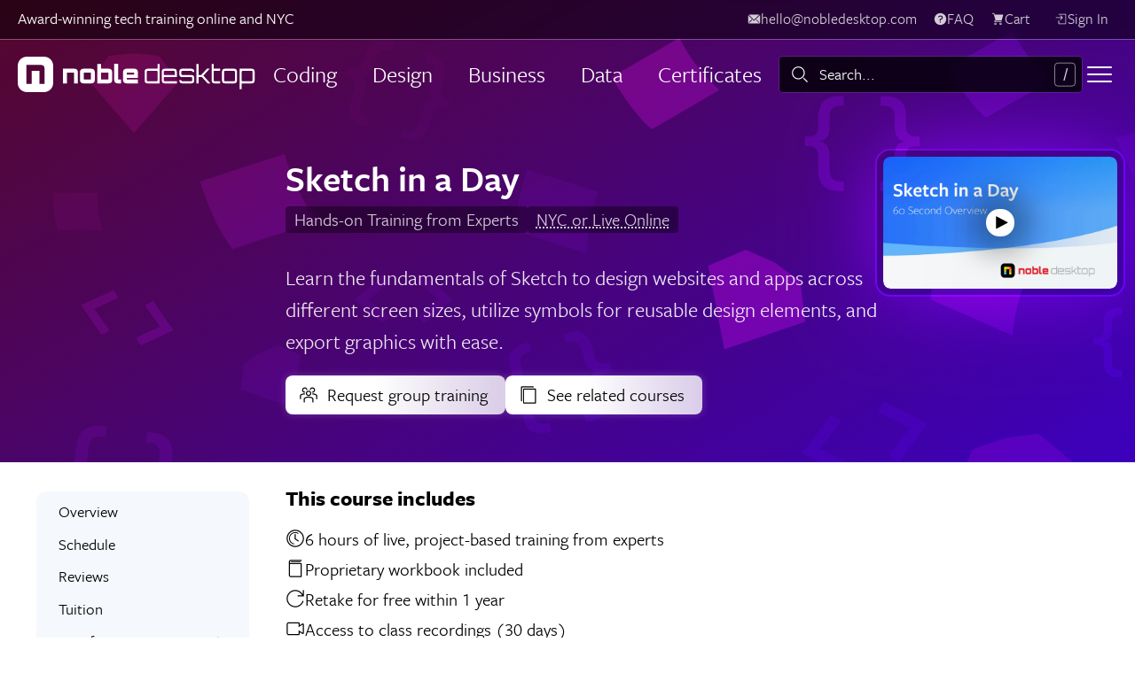

--- FILE ---
content_type: text/html
request_url: https://www.nobledesktop.com/classes/sketch-1day
body_size: 76226
content:


<!doctype html>
<html lang="en" class="no-js">
<head>
  <meta charset="utf-8">
  <meta name="viewport" content="width=device-width, initial-scale=1, viewport-fit=cover">
  <title>Sketch Training Classes NYC | Start Designing Websites &amp; Apps in Sketch</title>
<meta name="description" content="Learn how to use Sketch to design user interfaces of websites &amp; apps in our hands-on Sketch courses in New York City. ">

  
    <link rel="apple-touch-icon" sizes="180x180" href="/apple-touch-icon.png">
  <link rel="icon" type="image/png" sizes="32x32" href="/favicon-32x32.png">
  <link rel="icon" type="image/png" sizes="16x16" href="/favicon-16x16.png">
  <link rel="manifest" href="/site.webmanifest">
  <meta name="msapplication-TileColor" content="#ef4e26">
  <meta name="theme-color" content="#ffffff">




  

  <link rel="preconnect"
      href="https://p.typekit.net"
      crossorigin />
<link rel="preconnect"
      href="https://use.typekit.net"
      crossorigin />

<link rel="preload"
      as="style"
      href="/assets/mimi/typekit_fonts-d2dfa2f0372575e1363e931db7de304f0ef6cc7974e1c591df934c6fddf58b3b.css" />
<link rel="preload"
      as="style"
      href="https://p.typekit.net/p.css?s=1&k=hfx2vau&ht=tk&f=10954.13454.13456.13458.13460.13462&a=688154&app=typekit&e=css" />



  <meta name="mimiBaseUrl" content="">

  <link rel="stylesheet" href="/assets/mimi/application-1b7c70a249b9716f24f1942e04e3848de2f6f314dd9d2ad1624df15ed2f96c91.css" media="all" />
  <link rel="stylesheet" href="/assets/mimi/plugins/tom-select/tom-select-fa5226c004b28ac7d403e5103f4e93202cdd38529f04401bf5553c66a977ca33.css" media="all" />
<link rel="stylesheet" href="/assets/mimi/components/variations/course_schedule_section/variation_a-e2c0a06add3246ff6b89a7966ec8c4a217c3c9635c91617adae86e328bd27699.css" media="all" />
<link rel="stylesheet" href="/assets/mimi/components/variations/corporate_section/variation_a-5b1ae64b5f4eab9ef62a6160728b65949ae804097d08a42cc148b7b72a0c43ff.css" media="all" />
<link rel="stylesheet" href="/assets/mimi/pages/courses-1973fed94b4cafc66229fbb4d0d33d4e23cc1340c7492e856f997396481dd628.css" media="all" />

    <link href="https://www.nobledesktop.com/classes/sketch-1day" rel="canonical" />  <meta name="csrf-param" content="authenticity_token" />
<meta name="csrf-token" content="-siO2D30Ik2HLANbnUxoS6bQvjbMGrXrWxhybPhUi-XzvRPUlfXp19v_rwGidVzZlGPsOcMA3bF2ENvutmThIA" />

  <link rel="stylesheet"
      media="print"
      onload="this.media='all'"
      href="/assets/mimi/typekit_fonts-d2dfa2f0372575e1363e931db7de304f0ef6cc7974e1c591df934c6fddf58b3b.css" />
<link rel="stylesheet"
      media="print"
      onload="this.media='all'"
      href="https://p.typekit.net/p.css?s=1&k=hfx2vau&ht=tk&f=10954.13454.13456.13458.13460.13462&a=688154&app=typekit&e=css" />

<noscript>
  <link rel="stylesheet" href="https://p.typekit.net/p.css?s=1&k=hfx2vau&ht=tk&f=10954.13454.13456.13458.13460.13462&a=688154&app=typekit&e=css">
  <link rel="stylesheet" href="/assets/mimi/typekit_fonts-d2dfa2f0372575e1363e931db7de304f0ef6cc7974e1c591df934c6fddf58b3b.css" />
</noscript>


<!-- Google Tag Manager -->
<script>(function(w,d,s,l,i){w[l]=w[l]||[];w[l].push({'gtm.start':
new Date().getTime(),event:'gtm.js'});var f=d.getElementsByTagName(s)[0],
j=d.createElement(s),dl=l!='dataLayer'?'&l='+l:'';j.defer=true;j.src=
'https://www.googletagmanager.com/gtm.js?id='+i+dl;f.parentNode.insertBefore(j,f);
})(window,document,'script','dataLayer','GTM-5MVDCZD');</script>
<!-- End Google Tag Manager -->

</head>
<body class="courses courses__show " data-theme="dark glass">

  <!-- Google Tag Manager (noscript) -->
<noscript><iframe src="https://www.googletagmanager.com/ns.html?id=GTM-5MVDCZD"
height="0" width="0" style="display:none;visibility:hidden"></iframe></noscript>
<!-- End Google Tag Manager (noscript) -->

  

    <header class="page-masthead">
  <div class="header-background" data-header-style="web_design">
    <svg xmlns="http://www.w3.org/2000/svg" width="1680" height="448" viewBox="0 0 1680 448" preserveAspectRatio="xMinYMin" id="shapes-bg" data-animation-name="shapes">
  <path fill="gray" d="M132.2 60.5l-33 38-32.9-38 14.4-19.1 18.5-1.9 18.6 1.9 14.4 19.1z"/>
  <path fill="#4d4d4d" d="M222.6 262.9l-7.5 38.5-37-12.8 2.2-18.5 11.8-8.6 13.3-5.9 17.2 7.3z"/>
  <path fill="#b3b3b3" d="M975.8 215.9l-7.5 38.5-37-12.8 2.2-18.6 11.8-8.5 13.3-6 17.2 7.4z"/>
  <path fill="#b3b3b3" d="M595.9 238.2l-59.8 20.6-12-62.1 27.8-11.8 21.4 9.6 19 13.8 3.6 29.9z"/>
  <path fill="gray" d="M331.5 367.2l-37.1 42.7-37.1-42.7 16.2-21.6 20.9-2.1 20.9 2.1 16.2 21.6z"/>
  <path fill="#b3b3b3" d="M793.5 341.8L762.1 402l-55.2-39.5 12.9-29.7 23.8-8.3 24.9-3.3 25 20.6z"/>
  <path fill="#4d4d4d" d="M269 93.1q-7-2.2-9.4-6.7t0-11.7l2.8-8.5a8 8 0 0 0 .1-5.8q-1-2.2-4.6-3.4l-2-.6 2-6.4 2 .7a11.3 11.3 0 0 0 3.3.6 5.1 5.1 0 0 0 2.5-.5 4.9 4.9 0 0 0 1.8-1.7 11.8 11.8 0 0 0 1.3-3l2-5.8a22.2 22.2 0 0 1 2.7-5.9 10.6 10.6 0 0 1 9-4.8 20.5 20.5 0 0 1 6.6 1.1l2.8 1-2 6.3-2.2-.7a10.7 10.7 0 0 0-3-.6 5.7 5.7 0 0 0-4.8 2.4 11.3 11.3 0 0 0-1.7 3.4l-1.9 5.9a20 20 0 0 1-1.8 4.1 8.6 8.6 0 0 1-2.2 2.6 6.2 6.2 0 0 1-2.9 1.1 11.3 11.3 0 0 1-3.4 0 7.6 7.6 0 0 1 4.4 4.5q1 3-.6 8l-2.8 8.5a11.8 11.8 0 0 0-.6 3.8 6 6 0 0 0 .7 2.8 5.7 5.7 0 0 0 1.8 2 11.1 11.1 0 0 0 2.8 1.2l2.1.7-2 6.3zm50-52.7q7 2.3 9.3 6.7t0 11.8l-1.8 5.6a8 8 0 0 0-.2 5.7q1 2.2 4.6 3.4l2.2.7-2.1 6.3-2.2-.7a11.4 11.4 0 0 0-3.2-.6 5 5 0 0 0-2.4.6 5 5 0 0 0-1.8 1.7 11.9 11.9 0 0 0-1.4 2.9l-2.8 8.8a22.1 22.1 0 0 1-2.8 5.8 10.6 10.6 0 0 1-9 4.8 20.6 20.6 0 0 1-6.6-1.1l-2.8-1 2-6.3 2.2.7a11.1 11.1 0 0 0 3 .6 5.6 5.6 0 0 0 2.7-.5 6 6 0 0 0 2.2-1.9 11.3 11.3 0 0 0 1.6-3.4l2.8-8.7a20.3 20.3 0 0 1 1.9-4.2 8.8 8.8 0 0 1 2.2-2.6 6 6 0 0 1 2.8-1.1 11.8 11.8 0 0 1 3.4.1 7.7 7.7 0 0 1-4.4-4.5q-1-3 .7-8l1.8-5.6a11.9 11.9 0 0 0 .7-3.8 6 6 0 0 0-.7-2.8 5.7 5.7 0 0 0-1.9-2 11.2 11.2 0 0 0-2.7-1.3l-2.2-.7 2-6.3z"/>
  <path fill="#4d4d4d" d="M405.3 320.4q-7.4 1.8-11.9-.8t-6.4-10.3l-2.3-9q-1-3.6-3-5t-6-.5l-2.2.5-1.7-6.7 2.3-.6a11.7 11.7 0 0 0 3.1-1.2 5.3 5.3 0 0 0 2-1.8 5 5 0 0 0 .6-2.5 12.3 12.3 0 0 0-.4-3.3l-1.6-6.2a23 23 0 0 1-.8-6.6 11 11 0 0 1 5.3-9.2 21.3 21.3 0 0 1 6.3-2.7l3-.7 1.7 6.7-2.2.5a11 11 0 0 0-3 1.2 6 6 0 0 0-2 2 6.1 6.1 0 0 0-1 2.8 11.7 11.7 0 0 0 .5 3.8l1.5 6.2a20.8 20.8 0 0 1 .7 4.7 8.9 8.9 0 0 1-.5 3.5 6.5 6.5 0 0 1-1.9 2.5 11.8 11.8 0 0 1-3 1.9 7.9 7.9 0 0 1 6.3 1.5q2.5 2 3.8 7.3l2.3 9a12.1 12.1 0 0 0 1.5 3.7 6.1 6.1 0 0 0 2.2 2.1 6 6 0 0 0 2.7.7 11.5 11.5 0 0 0 3.1-.4l2.3-.5 1.6 6.6zm14.9-73.8q7.4-1.9 11.9.7t6.4 10.4l1.5 6q1 3.6 3 5t6 .5l2.2-.6 1.7 6.7-2.3.6a11.8 11.8 0 0 0-3.1 1.2 5.2 5.2 0 0 0-2 1.8 5.1 5.1 0 0 0-.6 2.5 12.3 12.3 0 0 0 .5 3.3l2.3 9.3a22.9 22.9 0 0 1 .8 6.6 11 11 0 0 1-5.3 9.2 21.4 21.4 0 0 1-6.4 2.6l-3 .8-1.7-6.7 2.3-.6a11.5 11.5 0 0 0 3-1.1 5.8 5.8 0 0 0 2-2 6.3 6.3 0 0 0 1-2.8 11.7 11.7 0 0 0-.5-3.9l-2.3-9.2a21 21 0 0 1-.7-4.7 9 9 0 0 1 .5-3.5 6.1 6.1 0 0 1 1.9-2.5 12.2 12.2 0 0 1 3-1.8 8 8 0 0 1-6.3-1.6q-2.5-2-3.8-7.3l-1.5-6a12.3 12.3 0 0 0-1.5-3.7 6.1 6.1 0 0 0-2.2-2 5.9 5.9 0 0 0-2.7-.8 11.5 11.5 0 0 0-3.1.4l-2.3.6-1.7-6.7z"/>
  <path fill="#4d4d4d" d="M828.2 279.5q-5.8 0-8.6-2.7t-2.8-8.8v-7a6.3 6.3 0 0 0-1.3-4.3q-1.3-1.5-4.2-1.5h-1.8V250h1.7a9 9 0 0 0 2.6-.3 4 4 0 0 0 1.7-1 3.8 3.8 0 0 0 1-1.7 9.3 9.3 0 0 0 .3-2.5v-5a17.5 17.5 0 0 1 .6-5 8.3 8.3 0 0 1 5.6-5.7 16 16 0 0 1 5.2-.8h2.3v5.3h-1.7a8.4 8.4 0 0 0-2.4.3 4.6 4.6 0 0 0-1.9 1 4.7 4.7 0 0 0-1.2 2 8.9 8.9 0 0 0-.4 2.8v5a15.7 15.7 0 0 1-.3 3.5 6.7 6.7 0 0 1-1.1 2.4 5 5 0 0 1-1.8 1.5 9 9 0 0 1-2.7.8 6 6 0 0 1 4.5 2.3q1.4 2 1.4 6.1v7a9.2 9.2 0 0 0 .4 3 4.7 4.7 0 0 0 1.2 2 4.5 4.5 0 0 0 1.9 1 8.7 8.7 0 0 0 2.4.3h1.7v5.2zm24.6-51.5q5.8 0 8.6 2.8t2.9 8.8v4.6a6.3 6.3 0 0 0 1.2 4.3q1.3 1.5 4.3 1.5h1.7v5.2h-1.7a9 9 0 0 0-2.6.3 4 4 0 0 0-1.7 1 3.9 3.9 0 0 0-1 1.7 9.3 9.3 0 0 0-.2 2.5v7.3a17.3 17.3 0 0 1-.7 5 8.3 8.3 0 0 1-5.6 5.8 16.2 16.2 0 0 1-5.2.7h-2.3v-5.2h1.8a8.7 8.7 0 0 0 2.4-.3 4.4 4.4 0 0 0 1.8-1 4.8 4.8 0 0 0 1.2-2 8.9 8.9 0 0 0 .4-2.9V261a15.9 15.9 0 0 1 .4-3.6 6.9 6.9 0 0 1 1-2.4 4.7 4.7 0 0 1 1.9-1.5 9.2 9.2 0 0 1 2.6-.8 6 6 0 0 1-4.4-2.3q-1.5-2-1.5-6.1v-4.7a9.4 9.4 0 0 0-.4-3 4.6 4.6 0 0 0-1.2-2 4.5 4.5 0 0 0-1.8-1 8.8 8.8 0 0 0-2.4-.2h-1.8V228z"/>
  <path fill="gray" d="M621.2 141.5q-7.8 0-11.7-3.8t-3.9-12v-9.5q0-4-1.7-6t-5.8-1.9h-2.4v-7.2h2.4a12.2 12.2 0 0 0 3.5-.4 5.5 5.5 0 0 0 2.3-1.3 5.2 5.2 0 0 0 1.3-2.4 12.7 12.7 0 0 0 .4-3.4V87a23.9 23.9 0 0 1 1-6.9 11.4 11.4 0 0 1 7.5-7.9 22 22 0 0 1 7.1-1h3.2v7.1H622a11.4 11.4 0 0 0-3.3.5 6.3 6.3 0 0 0-2.5 1.4 6.4 6.4 0 0 0-1.6 2.6 12.1 12.1 0 0 0-.6 4v6.6a21.4 21.4 0 0 1-.5 4.9 9.2 9.2 0 0 1-1.4 3.3 6.7 6.7 0 0 1-2.5 2.1 12.2 12.2 0 0 1-3.6 1 8.2 8.2 0 0 1 6 3.2q2 2.7 2 8.3v9.7a12.6 12.6 0 0 0 .6 4 6.3 6.3 0 0 0 1.6 2.7 6.1 6.1 0 0 0 2.5 1.4 12 12 0 0 0 3.3.4h2.4v7.1zM655 71.2q7.9 0 11.8 3.8t3.8 12v6.3q0 4 1.8 5.9t5.7 2h2.5v7.1H678a12.1 12.1 0 0 0-3.5.4 5.3 5.3 0 0 0-2.3 1.4 5.3 5.3 0 0 0-1.3 2.3 12.7 12.7 0 0 0-.4 3.4v10a23.7 23.7 0 0 1-.9 6.8 11.4 11.4 0 0 1-7.6 8 22.2 22.2 0 0 1-7 1h-3.3v-7.2h2.4a12 12 0 0 0 3.3-.4 6 6 0 0 0 2.5-1.4 6.5 6.5 0 0 0 1.7-2.7 12.1 12.1 0 0 0 .5-4v-9.8a21.6 21.6 0 0 1 .5-4.9 9.4 9.4 0 0 1 1.5-3.4 6.4 6.4 0 0 1 2.4-2 12.6 12.6 0 0 1 3.6-1 8.2 8.2 0 0 1-6-3.3q-2-2.7-2-8.3V87a12.8 12.8 0 0 0-.5-4.1 6.3 6.3 0 0 0-1.7-2.7 6.1 6.1 0 0 0-2.5-1.4 12 12 0 0 0-3.3-.4h-2.4v-7.1z"/>
  <path fill="gray" d="M65.9 392.3q-8.6-1.1-12.3-5.8T51.1 373l1.3-10.5q.6-4.2-1-6.6t-6.1-3l-2.6-.3 1-7.8 2.6.3a13.3 13.3 0 0 0 3.9 0 6 6 0 0 0 2.7-1.1 5.7 5.7 0 0 0 1.8-2.4 14 14 0 0 0 .9-3.6l1-7.3a26.2 26.2 0 0 1 1.8-7.4 12.5 12.5 0 0 1 9.5-7.5 24.2 24.2 0 0 1 7.8-.1l3.5.4-1 7.8-2.6-.4a12.6 12.6 0 0 0-3.6 0 6.7 6.7 0 0 0-5.1 3.9 13.4 13.4 0 0 0-1.2 4.2l-1 7.3a23.6 23.6 0 0 1-1.1 5.2 10 10 0 0 1-2.1 3.5 7.4 7.4 0 0 1-3 1.9 13.4 13.4 0 0 1-4 .6 9 9 0 0 1 6 4.3q1.8 3.3 1 9.4l-1.3 10.5a13.8 13.8 0 0 0 0 4.5 7 7 0 0 0 1.5 3.1 6.7 6.7 0 0 0 2.5 2 13.2 13.2 0 0 0 3.5.8l2.6.4-1 7.7zm46.6-72q8.6 1 12.3 5.7t2.5 13.7l-.9 7q-.5 4.2 1.1 6.6t6 2.9l2.7.3-1 7.9-2.7-.4a13.4 13.4 0 0 0-3.8 0 5.5 5.5 0 0 0-4.5 3.5 14 14 0 0 0-.9 3.7l-1.4 10.8a26 26 0 0 1-2 7.4 12.5 12.5 0 0 1-9.4 7.5 24.3 24.3 0 0 1-7.9.1l-3.4-.4 1-7.8 2.6.3a13.1 13.1 0 0 0 3.7 0 6.6 6.6 0 0 0 3-1.2 7.2 7.2 0 0 0 2-2.6 13.4 13.4 0 0 0 1.2-4.3l1.4-10.7a23.8 23.8 0 0 1 1.2-5.3 10.3 10.3 0 0 1 2-3.5 7 7 0 0 1 3-1.9 13.9 13.9 0 0 1 4-.6 9 9 0 0 1-6-4.3q-1.8-3.3-1-9.4l.9-6.9a14 14 0 0 0 0-4.6 7 7 0 0 0-1.5-3 6.7 6.7 0 0 0-2.5-2 13.2 13.2 0 0 0-3.5-.9l-2.7-.3 1-7.8z"/>
  <path fill="gray" d="M948.3 393.8l-30.5-34.1 38.9-24.2 6.8 9.2L935 362l22.5 24.9zm59.1-51l30.5 34-38.9 24.3-6.8-9.3 28.5-17.3-22.4-24.8z"/>
  <path fill="gray" d="M75.2 248l-15.1-22L84.3 215l3.3 5.8-17.8 8 11.3 16zm38-25.3l15.1 22-24.2 11.2-3.3-5.8 17.7-8-11.1-16z"/>
  <path fill="#4d4d4d" d="M626 352l-32.2-16.1 21.3-29 7.7 4.8-15.8 20.9 23.7 11.6zm28.3-54.5l32.2 16-21.3 29-7.7-4.7 15.8-21-23.6-11.6z"/>
  <path fill="gray" d="M283.3 239.6l-21-17.8 21-17.7 4.9 5-15.5 12.7 15.5 12.9zm30.8-35.5l21.1 17.7-21 17.8-5-5 15.6-12.7-15.5-12.8z"/>
  <path fill="#4d4d4d" d="M843 140.8L825.8 102l41-10.3 3.5 10.1-30 7.2 12.8 28.3zm66.6-28.3l17.2 38.7-41.1 10.4-3.4-10.1 30-7.2-12.7-28.3z"/>
  <path fill="#4d4d4d" d="M76 170.4H42.9c-3.9-10.1-3.7-27.6-3.7-27.6h33a75.1 75.1 0 0 0 3.8 27.6z"/>
  <path fill="#b3b3b3" d="M532.5 66.7l-50.1 29c-14.8-12-29.7-38.6-29.7-38.6l50.1-29s10.3 22 29.7 38.6z"/>
  <path fill="#4d4d4d" d="M434.8 187.7L382 171.2c-1.1-18 8-45.8 8-45.8l52.6 16.6s-8.7 21.4-8 45.7z"/>
  <path fill="#4d4d4d" d="M541.1 390.3l-53 15.3c-11-14.4-18.7-42.5-18.7-42.5l53-15.3s4.6 22.6 18.7 42.5z"/>
  <path fill="gray" d="M777.6 60l-48 27c-14-11.4-28-37-28-37l48-27s9.7 20.9 28 37z"/>
  <path fill="gray" d="M234.9 164L172 184.4c-13.6-16.8-24-50-24-50l62.8-20.5s6.3 26.9 24 50z"/>
  <path fill="gray" d="M1076.6 125.7l-56 18.2c-12.2-15-21.4-44.7-21.4-44.7l56-18.2s5.7 24 21.4 44.7z"/>
  <path fill="gray" d="M749.3 248.5l-60.4-26.7c1-21.6 15.5-53.3 15.5-53.3l60.4 26.8s-13.2 24.2-15.5 53.2z"/>
</svg>
</div>

    


<div class="site-nav site-nav-outer">

    
    


<nav class="
  utility-nav
  
    utility-nav--bar

  
" aria-label="User items">

    <p class="utility-nav__text-line hide-in-mobile-bar">Award-winning tech training online and NYC</p>

    <span
      id="utility-bar-contact"
      hx-trigger="load"
      hx-get="/utility-bar-contact"
      hx-swap="outerHTML"
    ></span>

    <a class="button button--utility-nav hide-in-mobile-bar hide-in-desktop-drawer" href="/faq">
      <svg width="36" height="36" class="clarity-icon clarity-icon--symbol"><use href="#clarity-sprite-icons--solid--help"></use></svg>
      <span>FAQ</span>
    </a>

    <a class="button button--utility-nav site-nav-bar__item--cart-button hide-in-mobile-bar hide-in-desktop-drawer" data-cart-count="" aria-label="view cart" href="/cart/view">
      <svg width="36" height="36" class="clarity-icon clarity-icon--symbol"><use href="#clarity-sprite-icons--solid--shopping-cart"></use></svg>
      <span>Cart</span>
</a>


  <span
    id="user-utility-nav-items"
    hx-trigger="load"
    hx-get="/user-utility-nav-items"
    hx-swap="outerHTML"
    hx-vals="{&quot;show_account_items&quot;:true}"
  ></span>
</nav>




  <nav class="site-nav-bar" aria-label="Main navbar">
    <div class="site-nav-bar__brand">
      
    <a class="site-nav-bar__item" href="/">
      <svg xmlns="http://www.w3.org/2000/svg" display="none">
  <defs>
    <style>
      #logo-wide {
        display: none;
      }
      @media all and (min-width: 670px) {
        #logo-wide {
          display: block;
        }
        #logo-square {
          display: none;
        }
      }
    </style>
  </defs>
  <symbol id="logo-emblem" fill="currentColor">
    <path width="40" height="40" rx="10.282" ry="10.282" d="M29.7,0H10.3C4.6,0,0,4.6,0,10.3v19.4C0,35.4,4.6,40,10.3,40h19.4C35.4,40,40,35.4,40,29.7V10.3C40,4.6,35.4,0,29.7,0zM30.3,30.7h-5.9V15.9h-8.7v14.8H9.7V9.3h14.7c5,0,5.9,0.7,5.9,6.6V30.7z"/>
  </symbol>
  <symbol id="logo-wordmark" fill="currentColor">
    <g class="desktop">
      <path d="M160.057,8.147V30.189H146.63a3.463,3.463,0,0,1-3.492-3.464V17.049a3.463,3.463,0,0,1,3.492-3.463h11.08V8.147Zm-3.464,19.7a1.138,1.138,0,0,0,1.117-1.117V17.049a1.138,1.138,0,0,0-1.117-1.116H146.63a1.136,1.136,0,0,0-1.116,1.116v9.676a1.136,1.136,0,0,0,1.116,1.117Z"/>
      <path d="M179.383,17.049v6.012H164.812v3.664a1.136,1.136,0,0,0,1.116,1.117h13.455v2.347H165.928a3.457,3.457,0,0,1-3.464-3.464V17.049a3.458,3.458,0,0,1,3.464-3.463h9.962A3.464,3.464,0,0,1,179.383,17.049Zm-2.378,3.665V17.049a1.116,1.116,0,0,0-1.115-1.116h-9.962a1.136,1.136,0,0,0-1.116,1.116v3.665Z"/>
      <path d="M199.108,17.279h-2.376v-.23a1.136,1.136,0,0,0-1.116-1.116h-9.963a1.137,1.137,0,0,0-1.115,1.116V19.6a1.137,1.137,0,0,0,1.115,1.116h9.963a3.463,3.463,0,0,1,3.492,3.464v2.547a3.462,3.462,0,0,1-3.492,3.464h-9.963a3.457,3.457,0,0,1-3.463-3.464V26.5h2.348v.229a1.137,1.137,0,0,0,1.115,1.117h9.963a1.136,1.136,0,0,0,1.116-1.117V24.178a1.136,1.136,0,0,0-1.116-1.117h-9.963A3.457,3.457,0,0,1,182.19,19.6V17.049a3.457,3.457,0,0,1,3.463-3.463h9.963a3.462,3.462,0,0,1,3.492,3.463Z"/>
      <path d="M221.024,15.933V26.725a1.136,1.136,0,0,0,1.116,1.117h6.069v2.347H222.14a3.439,3.439,0,0,1-3.464-3.464V8.147h2.348v5.439h7.185v2.347Z"/>
      <path d="M243.784,13.586a3.464,3.464,0,0,1,3.492,3.463v9.676a3.463,3.463,0,0,1-3.492,3.464h-9.963a3.457,3.457,0,0,1-3.463-3.464V17.049a3.457,3.457,0,0,1,3.463-3.463Zm-9.963,2.347a1.135,1.135,0,0,0-1.115,1.116v9.676a1.136,1.136,0,0,0,1.115,1.117h9.963a1.117,1.117,0,0,0,1.116-1.117V17.049a1.117,1.117,0,0,0-1.116-1.116Z"/>
      <path d="M267.175,17.049v9.676a3.458,3.458,0,0,1-3.464,3.464H252.6v6.584h-2.348V13.586h13.455A3.459,3.459,0,0,1,267.175,17.049Zm-2.35,0a1.135,1.135,0,0,0-1.114-1.116h-9.962a1.142,1.142,0,0,0-1.145,1.116v9.676a1.143,1.143,0,0,0,1.145,1.117h9.962a1.135,1.135,0,0,0,1.114-1.117Z"/>
      <polygon points="209.364 21.418 216.467 13.586 213.376 13.586 206.848 20.714 203.92 20.714 203.92 8.147 201.574 8.147 201.574 30.189 203.92 30.189 203.92 23.061 207.71 23.061 214.238 30.189 217.3 30.189 209.364 21.418"/>
    </g>
    <g class="noble">
      <path d="M67.837,17.737V30.189h-4.38V17.965H55.384V30.189H51.005v-16.6H63.686A4.172,4.172,0,0,1,67.837,17.737Z"/>
      <path d="M82.812,13.586a4.172,4.172,0,0,1,4.151,4.151v8.3a4.172,4.172,0,0,1-4.151,4.151h-8.53a4.19,4.19,0,0,1-4.15-4.151v-8.3a4.19,4.19,0,0,1,4.15-4.151Zm-8.3,12.223h8.073V17.965H74.51Z"/>
      <path d="M106.576,17.737v8.3a4.173,4.173,0,0,1-4.152,4.151H89.743V8.147h4.38v5.439h8.3A4.173,4.173,0,0,1,106.576,17.737ZM94.123,25.809H102.2V17.965H94.123Z"/>
      <path d="M113.19,8.118V25.809h3.349v4.38h-3.606a4.192,4.192,0,0,1-4.152-4.151V8.118Z"/>
      <path d="M135.519,17.737v6.355H123.068v1.717h12.451v4.38h-12.68a4.191,4.191,0,0,1-4.151-4.151v-8.3a4.191,4.191,0,0,1,4.151-4.151h8.53A4.171,4.171,0,0,1,135.519,17.737Zm-4.378,2.519V17.965h-8.073v2.291Z"/>
    </g>
  </symbol>
</svg>

<svg id="logo-wide" viewBox="0 0 268 40" width="268" height="40">
  <title>Noble Desktop</title>

  <use xlink:href="#logo-emblem" />
  <use xlink:href="#logo-wordmark" />
</svg>

<svg id="logo-square" viewBox="0 0 40 40" width="40" height="40">
  <title>Noble Desktop</title>

  <use xlink:href="#logo-emblem" />
</svg>
    </a>

    </div>

    <div class="site-nav-bar__primary nav-util--hide-below-md">
      <ul>
        
      <li>
        <a class="site-nav-bar__item site-nav-bar__item--primary site-nav-bar__item--dropdown" href="javascript:;">Coding</a>
        <div class="nav-dropdown-container" style="display: none;">
          <div class="primary-nav-dropdown">

  <ul class="primary-nav-dropdown__menu-items-list">
      <li class="primary-nav-dropdown__menu-item primary-nav-dropdown__menu-item--level-1">
        <a href="/topics/python-classes-nyc">
            <div class="menu-item__icon python"></div>
          <span>Python</span>
</a>      </li>
      <li class="primary-nav-dropdown__menu-item primary-nav-dropdown__menu-item--level-1">
        <a href="/topics/ai-classes">
            <div class="menu-item__icon artificial-intelligence"></div>
          <span>AI</span>
</a>      </li>
      <li class="primary-nav-dropdown__menu-item primary-nav-dropdown__menu-item--level-1">
        <a href="/topics/web-development-courses-nyc">
            <div class="menu-item__icon front-end-web"></div>
          <span>Web Development</span>
</a>      </li>
      <li class="primary-nav-dropdown__menu-item primary-nav-dropdown__menu-item--level-1">
        <a href="/topics/javascript-classes-nyc">
            <div class="menu-item__icon jquery"></div>
          <span>JavaScript</span>
</a>      </li>
      <li class="primary-nav-dropdown__menu-item primary-nav-dropdown__menu-item--level-1">
        <a href="/topics/fintech-bootcamps-nyc">
            <div class="menu-item__icon financial-modeling"></div>
          <span>FinTech</span>
</a>      </li>
      <li class="primary-nav-dropdown__menu-item primary-nav-dropdown__menu-item--level-1">
        <a href="/topics/high-school-summer-programs">
            <div class="menu-item__icon comp-sci"></div>
          <span>High School Coding</span>
</a>      </li>
      <li class="primary-nav-dropdown__menu-item primary-nav-dropdown__menu-item--level-1">
        <a href="/topics/web-development-certificates-nyc">
            <div class="menu-item__icon web"></div>
          <span>Web Certificates</span>
</a>      </li>
      <li class="primary-nav-dropdown__menu-item primary-nav-dropdown__menu-item--level-1">
        <a href="/classes/react-bootcamp">
            <div class="menu-item__icon react"></div>
          <span>React</span>
</a>      </li>
  </ul>

  <ul class="primary-nav-dropdown__large-links-list">
      <li class="primary-nav-dropdown__menu-item primary-nav-dropdown__menu-item--level-3">
        <a href="/topics/coding-classes-nyc">
          <span>All Coding Classes &amp; Bootcamps <svg width="36" height="36" class="clarity-icon clarity-icon--symbol" style="transform: rotate(90deg);"><use href="#clarity-sprite-icons--line--arrow"></use></svg></span>
</a>      </li>
  </ul>
</div>
        </div>
      </li>
      <li>
        <a class="site-nav-bar__item site-nav-bar__item--primary site-nav-bar__item--dropdown" href="javascript:;">Design</a>
        <div class="nav-dropdown-container" style="display: none;">
          <div class="primary-nav-dropdown">

  <ul class="primary-nav-dropdown__menu-items-list">
      <li class="primary-nav-dropdown__menu-item primary-nav-dropdown__menu-item--level-1">
        <a href="/topics/graphic-design-courses">
            <div class="menu-item__icon graphicdesign"></div>
          <span>Graphic Design</span>
</a>      </li>
      <li class="primary-nav-dropdown__menu-item primary-nav-dropdown__menu-item--level-1">
        <a href="/topics/web-design-classes">
            <div class="menu-item__icon web-design-bootcamp"></div>
          <span>Web Design</span>
</a>      </li>
      <li class="primary-nav-dropdown__menu-item primary-nav-dropdown__menu-item--level-1">
        <a href="/topics/photoshop-classes-nyc">
            <div class="menu-item__icon ps"></div>
          <span>Photoshop</span>
</a>      </li>
      <li class="primary-nav-dropdown__menu-item primary-nav-dropdown__menu-item--level-1">
        <a href="/topics/after-effects-classes-nyc">
            <div class="menu-item__icon ae"></div>
          <span>After Effects</span>
</a>      </li>
      <li class="primary-nav-dropdown__menu-item primary-nav-dropdown__menu-item--level-1">
        <a href="/topics/premiere-pro-classes-nyc">
            <div class="menu-item__icon pr"></div>
          <span>Premiere Pro</span>
</a>      </li>
      <li class="primary-nav-dropdown__menu-item primary-nav-dropdown__menu-item--level-1">
        <a href="/topics/indesign-classes-nyc">
            <div class="menu-item__icon id"></div>
          <span>InDesign</span>
</a>      </li>
      <li class="primary-nav-dropdown__menu-item primary-nav-dropdown__menu-item--level-1">
        <a href="/topics/illustrator-classes-nyc">
            <div class="menu-item__icon ai"></div>
          <span>Illustrator</span>
</a>      </li>
      <li class="primary-nav-dropdown__menu-item primary-nav-dropdown__menu-item--level-1">
        <a href="/topics/video-editing-classes">
            <div class="menu-item__icon video"></div>
          <span>Video Editing</span>
</a>      </li>
      <li class="primary-nav-dropdown__menu-item primary-nav-dropdown__menu-item--level-1">
        <a href="/topics/ux-design-classes-nyc">
            <div class="menu-item__icon ux"></div>
          <span>UX Design</span>
</a>      </li>
      <li class="primary-nav-dropdown__menu-item primary-nav-dropdown__menu-item--level-1">
        <a href="/topics/motion-graphics-classes">
            <div class="menu-item__icon motion-graphics"></div>
          <span>Motion Graphics</span>
</a>      </li>
      <li class="primary-nav-dropdown__menu-item primary-nav-dropdown__menu-item--level-1">
        <a href="/topics/adobe-classes-nyc">
            <div class="menu-item__icon cc"></div>
          <span>Creative Cloud</span>
</a>      </li>
      <li class="primary-nav-dropdown__menu-item primary-nav-dropdown__menu-item--level-1">
        <a href="/topics/figma-classes-nyc">
            <div class="menu-item__icon web-design-bootcamp"></div>
          <span>Figma</span>
</a>      </li>
      <li class="primary-nav-dropdown__menu-item primary-nav-dropdown__menu-item--level-1">
        <a href="/topics/revit-classes">
            <div class="menu-item__icon visual-design"></div>
          <span>Revit</span>
</a>      </li>
      <li class="primary-nav-dropdown__menu-item primary-nav-dropdown__menu-item--level-1">
        <a href="/topics/autocad-courses-nyc">
            <div class="menu-item__icon autocad"></div>
          <span>AutoCAD</span>
</a>      </li>
      <li class="primary-nav-dropdown__menu-item primary-nav-dropdown__menu-item--level-1">
        <a href="/topics/visual-design-classes">
            <div class="menu-item__icon visual-design"></div>
          <span>UI Design</span>
</a>      </li>
      <li class="primary-nav-dropdown__menu-item primary-nav-dropdown__menu-item--level-1">
        <a href="/classes/intro-to-interior-design-online">
            <div class="menu-item__icon artificial-intelligence"></div>
          <span>Interior Design</span>
</a>      </li>
  </ul>

  <ul class="primary-nav-dropdown__large-links-list">
      <li class="primary-nav-dropdown__menu-item primary-nav-dropdown__menu-item--level-3">
        <a href="/topics/design-courses">
          <span>All Design Classes &amp; Certificates <svg width="36" height="36" class="clarity-icon clarity-icon--symbol" style="transform: rotate(90deg);"><use href="#clarity-sprite-icons--line--arrow"></use></svg></span>
</a>      </li>
  </ul>
</div>
        </div>
      </li>
      <li>
        <a class="site-nav-bar__item site-nav-bar__item--primary site-nav-bar__item--dropdown" href="javascript:;">Business</a>
        <div class="nav-dropdown-container" style="display: none;">
          <div class="primary-nav-dropdown">

  <ul class="primary-nav-dropdown__menu-items-list">
      <li class="primary-nav-dropdown__menu-item primary-nav-dropdown__menu-item--level-1">
        <a href="/topics/digital-marketing-courses">
            <div class="menu-item__icon digital-marketing"></div>
          <span>Digital Marketing</span>
</a>      </li>
      <li class="primary-nav-dropdown__menu-item primary-nav-dropdown__menu-item--level-1">
        <a href="/topics/seo-training-nyc">
            <div class="menu-item__icon seo"></div>
          <span>SEO</span>
</a>      </li>
      <li class="primary-nav-dropdown__menu-item primary-nav-dropdown__menu-item--level-1">
        <a href="/topics/google-analytics-training-nyc">
            <div class="menu-item__icon google-analytics"></div>
          <span>Google Analytics</span>
</a>      </li>
      <li class="primary-nav-dropdown__menu-item primary-nav-dropdown__menu-item--level-1">
        <a href="/topics/google-ads-training-nyc">
            <div class="menu-item__icon google-ads"></div>
          <span>Google Ads</span>
</a>      </li>
      <li class="primary-nav-dropdown__menu-item primary-nav-dropdown__menu-item--level-1">
        <a href="/topics/social-media-marketing-training-nyc">
            <div class="menu-item__icon social-media"></div>
          <span>Social Media</span>
</a>      </li>
      <li class="primary-nav-dropdown__menu-item primary-nav-dropdown__menu-item--level-1">
        <a href="/topics/data-analytics-training">
            <div class="menu-item__icon data-science"></div>
          <span>Data Analytics</span>
</a>      </li>
      <li class="primary-nav-dropdown__menu-item primary-nav-dropdown__menu-item--level-1">
        <a href="/topics/ai-classes">
            <div class="menu-item__icon artificial-intelligence"></div>
          <span>Generative AI</span>
</a>      </li>
      <li class="primary-nav-dropdown__menu-item primary-nav-dropdown__menu-item--level-1">
        <a href="/topics/powerpoint">
            <div class="menu-item__icon pp"></div>
          <span>PowerPoint</span>
</a>      </li>
      <li class="primary-nav-dropdown__menu-item primary-nav-dropdown__menu-item--level-1">
        <a href="/topics/microsoft-office-classes">
            <div class="menu-item__icon office"></div>
          <span>Microsoft Office</span>
</a>      </li>
      <li class="primary-nav-dropdown__menu-item primary-nav-dropdown__menu-item--level-1">
        <a href="/topics/finance-classes-nyc">
            <div class="menu-item__icon financial-modeling"></div>
          <span>Finance</span>
</a>      </li>
      <li class="primary-nav-dropdown__menu-item primary-nav-dropdown__menu-item--level-1">
        <a href="/topics/project-management-courses-nyc">
            <div class="menu-item__icon project-management"></div>
          <span>Project Management</span>
</a>      </li>
  </ul>

  <ul class="primary-nav-dropdown__large-links-list">
      <li class="primary-nav-dropdown__menu-item primary-nav-dropdown__menu-item--level-3">
        <a href="/topics/business-training">
          <span>All Business Classes &amp; Certificates <svg width="36" height="36" class="clarity-icon clarity-icon--symbol" style="transform: rotate(90deg);"><use href="#clarity-sprite-icons--line--arrow"></use></svg></span>
</a>      </li>
  </ul>
</div>
        </div>
      </li>
      <li>
        <a class="site-nav-bar__item site-nav-bar__item--primary site-nav-bar__item--dropdown" href="javascript:;">Data</a>
        <div class="nav-dropdown-container" style="display: none;">
          <div class="primary-nav-dropdown">

  <ul class="primary-nav-dropdown__menu-items-list">
      <li class="primary-nav-dropdown__menu-item primary-nav-dropdown__menu-item--level-1">
        <a href="/topics/data-analytics-training">
            <div class="menu-item__icon automation"></div>
          <span>Data Analytics</span>
</a>      </li>
      <li class="primary-nav-dropdown__menu-item primary-nav-dropdown__menu-item--level-1">
        <a href="/topics/sql-courses">
            <div class="menu-item__icon web-dev-bootcamp"></div>
          <span>SQL</span>
</a>      </li>
      <li class="primary-nav-dropdown__menu-item primary-nav-dropdown__menu-item--level-1">
        <a href="/topics/machine-learning-training-nyc">
            <div class="menu-item__icon machine-learning"></div>
          <span>Machine Learning</span>
</a>      </li>
      <li class="primary-nav-dropdown__menu-item primary-nav-dropdown__menu-item--level-1">
        <a href="/topics/tableau-training-nyc">
            <div class="menu-item__icon tableau"></div>
          <span>Tableau</span>
</a>      </li>
      <li class="primary-nav-dropdown__menu-item primary-nav-dropdown__menu-item--level-1">
        <a href="/topics/excel-courses">
            <div class="menu-item__icon excel"></div>
          <span>Excel</span>
</a>      </li>
      <li class="primary-nav-dropdown__menu-item primary-nav-dropdown__menu-item--level-1">
        <a href="/classes/power-bi-bootcamp">
            <div class="menu-item__icon artificial-intelligence"></div>
          <span>Power BI</span>
</a>      </li>
      <li class="primary-nav-dropdown__menu-item primary-nav-dropdown__menu-item--level-1">
        <a href="/topics/data-science-training">
            <div class="menu-item__icon data-science"></div>
          <span>Data Science</span>
</a>      </li>
      <li class="primary-nav-dropdown__menu-item primary-nav-dropdown__menu-item--level-1">
        <a href="/topics/python-classes-nyc">
            <div class="menu-item__icon python"></div>
          <span>Python</span>
</a>      </li>
  </ul>

  <ul class="primary-nav-dropdown__large-links-list">
  </ul>
</div>
        </div>
      </li>
      <li>
        <a class="site-nav-bar__item site-nav-bar__item--primary site-nav-bar__item--dropdown" href="javascript:;">Certificates</a>
        <div class="nav-dropdown-container" style="display: none;">
          <div class="primary-nav-dropdown">

  <ul class="primary-nav-dropdown__menu-items-list">
      <li class="primary-nav-dropdown__menu-item primary-nav-dropdown__menu-item--level-1">
        <a href="/certificates/graphic-design">
            <div class="menu-item__icon graphicdesign"></div>
          <span>Graphic Design</span>
</a>      </li>
      <li class="primary-nav-dropdown__menu-item primary-nav-dropdown__menu-item--level-1">
        <a href="/certificates/data-science">
            <div class="menu-item__icon data-science"></div>
          <span>Data Science &amp; AI</span>
</a>      </li>
      <li class="primary-nav-dropdown__menu-item primary-nav-dropdown__menu-item--level-1">
        <a href="/certificates/data-analytics">
            <div class="menu-item__icon tableau"></div>
          <span>Data Analytics</span>
</a>      </li>
      <li class="primary-nav-dropdown__menu-item primary-nav-dropdown__menu-item--level-1">
        <a href="/certificates/video-editing">
            <div class="menu-item__icon video"></div>
          <span>Video Editing</span>
</a>      </li>
      <li class="primary-nav-dropdown__menu-item primary-nav-dropdown__menu-item--level-1">
        <a href="/classes/ux-ui-design-program">
            <div class="menu-item__icon ux"></div>
          <span>UX &amp; UI Design</span>
</a>      </li>
      <li class="primary-nav-dropdown__menu-item primary-nav-dropdown__menu-item--level-1">
        <a href="/certificates/data-analytics-ai">
            <div class="menu-item__icon automation"></div>
          <span>Data Analytics &amp; AI</span>
</a>      </li>
      <li class="primary-nav-dropdown__menu-item primary-nav-dropdown__menu-item--level-1">
        <a href="/certificates/motion-graphics">
            <div class="menu-item__icon video"></div>
          <span>Motion Graphics</span>
</a>      </li>
      <li class="primary-nav-dropdown__menu-item primary-nav-dropdown__menu-item--level-1">
        <a href="/certificates/digital-marketing-bootcamp">
            <div class="menu-item__icon digital-marketing"></div>
          <span>Digital Marketing</span>
</a>      </li>
      <li class="primary-nav-dropdown__menu-item primary-nav-dropdown__menu-item--level-1">
        <a href="/certificates/social-media-marketing">
            <div class="menu-item__icon social-media"></div>
          <span>Social Media</span>
</a>      </li>
      <li class="primary-nav-dropdown__menu-item primary-nav-dropdown__menu-item--level-1">
        <a href="/certificates/visual-design">
            <div class="menu-item__icon visual-design"></div>
          <span>UI Design</span>
</a>      </li>
      <li class="primary-nav-dropdown__menu-item primary-nav-dropdown__menu-item--level-1">
        <a href="/certificates/digital-design">
            <div class="menu-item__icon graphicdesign"></div>
          <span>Digital Design</span>
</a>      </li>
      <li class="primary-nav-dropdown__menu-item primary-nav-dropdown__menu-item--level-1">
        <a href="/certificates/full-stack-development">
            <div class="menu-item__icon full-stack"></div>
          <span>Full-Stack Web</span>
</a>      </li>
      <li class="primary-nav-dropdown__menu-item primary-nav-dropdown__menu-item--level-1">
        <a href="/certificates/software-engineering-bootcamp">
            <div class="menu-item__icon comp-sci"></div>
          <span>Software Engineering</span>
</a>      </li>
      <li class="primary-nav-dropdown__menu-item primary-nav-dropdown__menu-item--level-1">
        <a href="/certificates/front-end-web-development">
            <div class="menu-item__icon front-end-web"></div>
          <span>Front-End Web</span>
</a>      </li>
      <li class="primary-nav-dropdown__menu-item primary-nav-dropdown__menu-item--level-1">
        <a href="/certificates/javascript-development">
            <div class="menu-item__icon jquery"></div>
          <span>JavaScript Development</span>
</a>      </li>
      <li class="primary-nav-dropdown__menu-item primary-nav-dropdown__menu-item--level-1">
        <a href="/certificates/python-developer">
            <div class="menu-item__icon python"></div>
          <span>Python Developer</span>
</a>      </li>
      <li class="primary-nav-dropdown__menu-item primary-nav-dropdown__menu-item--level-1">
        <a href="/certificates/video-editing-motion-graphics-certificate">
            <div class="menu-item__icon motion-graphics"></div>
          <span>Video &amp; Motion</span>
</a>      </li>
      <li class="primary-nav-dropdown__menu-item primary-nav-dropdown__menu-item--level-1">
        <a href="/certificates/mba-business">
            <div class="menu-item__icon excel"></div>
          <span>“MBA” Business</span>
</a>      </li>
      <li class="primary-nav-dropdown__menu-item primary-nav-dropdown__menu-item--level-1">
        <a href="/certificates/fintech-bootcamp-nyc">
            <div class="menu-item__icon financial-modeling"></div>
          <span>FinTech</span>
</a>      </li>
      <li class="primary-nav-dropdown__menu-item primary-nav-dropdown__menu-item--level-1">
        <a href="/certificates/web-design">
            <div class="menu-item__icon visual-design"></div>
          <span>Web Design</span>
</a>      </li>
      <li class="primary-nav-dropdown__menu-item primary-nav-dropdown__menu-item--level-1">
        <a href="/certificates/generative-ai">
            <div class="menu-item__icon artificial-intelligence"></div>
          <span>Generative AI</span>
</a>      </li>
      <li class="primary-nav-dropdown__menu-item primary-nav-dropdown__menu-item--level-1">
        <a href="/topics/certifications">
            <div class="menu-item__icon cybersecurity"></div>
          <span>IT Certifications</span>
</a>      </li>
  </ul>

  <ul class="primary-nav-dropdown__large-links-list">
      <li class="primary-nav-dropdown__menu-item primary-nav-dropdown__menu-item--level-3">
        <a href="/topics/technology-certificates-nyc">
          <span>Find &amp; Compare Certificates by Topic <svg width="36" height="36" class="clarity-icon clarity-icon--symbol" style="transform: rotate(90deg);"><use href="#clarity-sprite-icons--line--arrow"></use></svg></span>
</a>      </li>
  </ul>
</div>
        </div>
      </li>

      </ul>
    </div>

    <ul class="site-nav-bar__secondary">
        <li class="flex-grow">
          
    <div class="nav-search site-nav-bar__item">
  <div class="nav-search__input-wrapper">
    <label for="nav-search-input" class="visually-hidden">Search: </label>
    <svg width="36" height="36" class="clarity-icon clarity-icon--symbol nav-search__icon"><use href="#clarity-sprite-icons--line--search"></use></svg>

    <input id="nav-search-input" class="nav-search__input" aria-autocomplete="list" autocomplete="off" autocorrect="off" spellcheck="false" role="combobox" aria-expanded="false" value placeholder="Search..." type="text">

    <button class="nav-search__clear-input-button"><svg width="36" height="36" class="clarity-icon clarity-icon--symbol"><use href="#clarity-sprite-icons--solid--times-circle"></use></svg></button>

    <svg class="nav-search__keyboard-shortcut-hint" aria-hidden="true" viewBox="0 0 32 36" width="32" height="36" xmlns="http://www.w3.org/2000/svg">
      <title>Type forward slash ("/") to open the search bar</title>
      <text x="15" y="24" textLength="36">/</text>
    </svg>
  </div>

  <div class="nav-search__results"></div>
  <div class="nav-search__message"></div>
</div>

        </li>

      
      <li class="nav-util--hide-below-lg">
        <a href="/corporate-training" class="site-nav-bar__item site-nav-bar__item--secondary site-nav-bar__item--link">Corporate</a>
      </li>

                  <li class="nav-util--hide-below-lg">
            <a class="site-nav-bar__item site-nav-bar__item--secondary site-nav-bar__item--link" href="/veterans">Veterans</a>
          </li>
                  <li class="nav-util--hide-below-lg">
            <a class="site-nav-bar__item site-nav-bar__item--secondary site-nav-bar__item--link" href="/benefits">Why Noble?</a>
          </li>
                  <li class="nav-util--hide-below-lg">
            <a class="site-nav-bar__item site-nav-bar__item--secondary site-nav-bar__item--link" href="/courses">Catalog</a>
          </li>

    </ul>

      <a class="site-nav-bar__item site-nav-bar__item--drawer-toggle-button" href="javascript:;" aria-label="Toggle menu">
        <span></span>
        <span></span>
        <span></span>
      </a>

  </nav>

    <nav class="site-nav-drawer" style="display: none;" aria-label="Side navigation drawer">
      <div class="site-nav-drawer__scroll-wrapper">
        <div class="site-nav-drawer__inner">
          
          
            
    


<nav class="
  utility-nav
  

    utility-nav--drawer
  
" aria-label="User items">



    <a class="button button--utility-nav hide-in-mobile-bar hide-in-desktop-drawer" href="/faq">
      <svg width="36" height="36" class="clarity-icon clarity-icon--symbol"><use href="#clarity-sprite-icons--solid--help"></use></svg>
      <span>FAQ</span>
    </a>

    <a class="button button--utility-nav site-nav-bar__item--cart-button hide-in-mobile-bar hide-in-desktop-drawer" data-cart-count="" aria-label="view cart" href="/cart/view">
      <svg width="36" height="36" class="clarity-icon clarity-icon--symbol"><use href="#clarity-sprite-icons--solid--shopping-cart"></use></svg>
      <span>Cart</span>
</a>


  <span
    id="user-utility-nav-items"
    hx-trigger="load"
    hx-get="/user-utility-nav-items"
    hx-swap="outerHTML"
    hx-vals="{&quot;show_account_items&quot;:true}"
  ></span>
</nav>



          <div class="site-nav-drawer__accordion">

            <ul>
              
      <li class="nav-util--hide-above-md">
        <div class="site-nav-drawer__accordion-header">
          <span>Coding</span> <svg width="36" height="36" class="clarity-icon clarity-icon--symbol" style="transform: rotate(90deg);"><use href="#clarity-sprite-icons--line--angle"></use></svg>
        </div>
        <div class="site-nav-drawer__accordion-panel">
  <ul class="site-nav-drawer__menu-items-list">
      <li class="site-nav-drawer__menu-item site-nav-drawer__menu-item--level-1">
        <a href="/topics/python-classes-nyc">
            <div class="menu-item__icon python"></div>
          <span>Python</span>
</a>      </li>
      <li class="site-nav-drawer__menu-item site-nav-drawer__menu-item--level-1">
        <a href="/topics/ai-classes">
            <div class="menu-item__icon artificial-intelligence"></div>
          <span>AI</span>
</a>      </li>
      <li class="site-nav-drawer__menu-item site-nav-drawer__menu-item--level-1">
        <a href="/topics/web-development-courses-nyc">
            <div class="menu-item__icon front-end-web"></div>
          <span>Web Development</span>
</a>      </li>
      <li class="site-nav-drawer__menu-item site-nav-drawer__menu-item--level-1">
        <a href="/topics/javascript-classes-nyc">
            <div class="menu-item__icon jquery"></div>
          <span>JavaScript</span>
</a>      </li>
      <li class="site-nav-drawer__menu-item site-nav-drawer__menu-item--level-1">
        <a href="/topics/fintech-bootcamps-nyc">
            <div class="menu-item__icon financial-modeling"></div>
          <span>FinTech</span>
</a>      </li>
      <li class="site-nav-drawer__menu-item site-nav-drawer__menu-item--level-1">
        <a href="/topics/high-school-summer-programs">
            <div class="menu-item__icon comp-sci"></div>
          <span>High School Coding</span>
</a>      </li>
      <li class="site-nav-drawer__menu-item site-nav-drawer__menu-item--level-1">
        <a href="/topics/web-development-certificates-nyc">
            <div class="menu-item__icon web"></div>
          <span>Web Certificates</span>
</a>      </li>
      <li class="site-nav-drawer__menu-item site-nav-drawer__menu-item--level-1">
        <a href="/classes/react-bootcamp">
            <div class="menu-item__icon react"></div>
          <span>React</span>
</a>      </li>
  </ul>

  <ul class="site-nav-drawer__large-links-list">
      <li class="site-nav-drawer__menu-item site-nav-drawer__menu-item--level-3">
        <a href="/topics/coding-classes-nyc">
          <span>All Coding Classes &amp; Bootcamps <svg width="36" height="36" class="clarity-icon clarity-icon--symbol" style="transform: rotate(90deg);"><use href="#clarity-sprite-icons--line--arrow"></use></svg></span>
</a>      </li>
  </ul>
</div>
      </li>
      <li class="nav-util--hide-above-md">
        <div class="site-nav-drawer__accordion-header">
          <span>Design</span> <svg width="36" height="36" class="clarity-icon clarity-icon--symbol" style="transform: rotate(90deg);"><use href="#clarity-sprite-icons--line--angle"></use></svg>
        </div>
        <div class="site-nav-drawer__accordion-panel">
  <ul class="site-nav-drawer__menu-items-list">
      <li class="site-nav-drawer__menu-item site-nav-drawer__menu-item--level-1">
        <a href="/topics/graphic-design-courses">
            <div class="menu-item__icon graphicdesign"></div>
          <span>Graphic Design</span>
</a>      </li>
      <li class="site-nav-drawer__menu-item site-nav-drawer__menu-item--level-1">
        <a href="/topics/web-design-classes">
            <div class="menu-item__icon web-design-bootcamp"></div>
          <span>Web Design</span>
</a>      </li>
      <li class="site-nav-drawer__menu-item site-nav-drawer__menu-item--level-1">
        <a href="/topics/photoshop-classes-nyc">
            <div class="menu-item__icon ps"></div>
          <span>Photoshop</span>
</a>      </li>
      <li class="site-nav-drawer__menu-item site-nav-drawer__menu-item--level-1">
        <a href="/topics/after-effects-classes-nyc">
            <div class="menu-item__icon ae"></div>
          <span>After Effects</span>
</a>      </li>
      <li class="site-nav-drawer__menu-item site-nav-drawer__menu-item--level-1">
        <a href="/topics/premiere-pro-classes-nyc">
            <div class="menu-item__icon pr"></div>
          <span>Premiere Pro</span>
</a>      </li>
      <li class="site-nav-drawer__menu-item site-nav-drawer__menu-item--level-1">
        <a href="/topics/indesign-classes-nyc">
            <div class="menu-item__icon id"></div>
          <span>InDesign</span>
</a>      </li>
      <li class="site-nav-drawer__menu-item site-nav-drawer__menu-item--level-1">
        <a href="/topics/illustrator-classes-nyc">
            <div class="menu-item__icon ai"></div>
          <span>Illustrator</span>
</a>      </li>
      <li class="site-nav-drawer__menu-item site-nav-drawer__menu-item--level-1">
        <a href="/topics/video-editing-classes">
            <div class="menu-item__icon video"></div>
          <span>Video Editing</span>
</a>      </li>
      <li class="site-nav-drawer__menu-item site-nav-drawer__menu-item--level-1">
        <a href="/topics/ux-design-classes-nyc">
            <div class="menu-item__icon ux"></div>
          <span>UX Design</span>
</a>      </li>
      <li class="site-nav-drawer__menu-item site-nav-drawer__menu-item--level-1">
        <a href="/topics/motion-graphics-classes">
            <div class="menu-item__icon motion-graphics"></div>
          <span>Motion Graphics</span>
</a>      </li>
      <li class="site-nav-drawer__menu-item site-nav-drawer__menu-item--level-1">
        <a href="/topics/adobe-classes-nyc">
            <div class="menu-item__icon cc"></div>
          <span>Creative Cloud</span>
</a>      </li>
      <li class="site-nav-drawer__menu-item site-nav-drawer__menu-item--level-1">
        <a href="/topics/figma-classes-nyc">
            <div class="menu-item__icon web-design-bootcamp"></div>
          <span>Figma</span>
</a>      </li>
      <li class="site-nav-drawer__menu-item site-nav-drawer__menu-item--level-1">
        <a href="/topics/revit-classes">
            <div class="menu-item__icon visual-design"></div>
          <span>Revit</span>
</a>      </li>
      <li class="site-nav-drawer__menu-item site-nav-drawer__menu-item--level-1">
        <a href="/topics/autocad-courses-nyc">
            <div class="menu-item__icon autocad"></div>
          <span>AutoCAD</span>
</a>      </li>
      <li class="site-nav-drawer__menu-item site-nav-drawer__menu-item--level-1">
        <a href="/topics/visual-design-classes">
            <div class="menu-item__icon visual-design"></div>
          <span>UI Design</span>
</a>      </li>
      <li class="site-nav-drawer__menu-item site-nav-drawer__menu-item--level-1">
        <a href="/classes/intro-to-interior-design-online">
            <div class="menu-item__icon artificial-intelligence"></div>
          <span>Interior Design</span>
</a>      </li>
  </ul>

  <ul class="site-nav-drawer__large-links-list">
      <li class="site-nav-drawer__menu-item site-nav-drawer__menu-item--level-3">
        <a href="/topics/design-courses">
          <span>All Design Classes &amp; Certificates <svg width="36" height="36" class="clarity-icon clarity-icon--symbol" style="transform: rotate(90deg);"><use href="#clarity-sprite-icons--line--arrow"></use></svg></span>
</a>      </li>
  </ul>
</div>
      </li>
      <li class="nav-util--hide-above-md">
        <div class="site-nav-drawer__accordion-header">
          <span>Business</span> <svg width="36" height="36" class="clarity-icon clarity-icon--symbol" style="transform: rotate(90deg);"><use href="#clarity-sprite-icons--line--angle"></use></svg>
        </div>
        <div class="site-nav-drawer__accordion-panel">
  <ul class="site-nav-drawer__menu-items-list">
      <li class="site-nav-drawer__menu-item site-nav-drawer__menu-item--level-1">
        <a href="/topics/digital-marketing-courses">
            <div class="menu-item__icon digital-marketing"></div>
          <span>Digital Marketing</span>
</a>      </li>
      <li class="site-nav-drawer__menu-item site-nav-drawer__menu-item--level-1">
        <a href="/topics/seo-training-nyc">
            <div class="menu-item__icon seo"></div>
          <span>SEO</span>
</a>      </li>
      <li class="site-nav-drawer__menu-item site-nav-drawer__menu-item--level-1">
        <a href="/topics/google-analytics-training-nyc">
            <div class="menu-item__icon google-analytics"></div>
          <span>Google Analytics</span>
</a>      </li>
      <li class="site-nav-drawer__menu-item site-nav-drawer__menu-item--level-1">
        <a href="/topics/google-ads-training-nyc">
            <div class="menu-item__icon google-ads"></div>
          <span>Google Ads</span>
</a>      </li>
      <li class="site-nav-drawer__menu-item site-nav-drawer__menu-item--level-1">
        <a href="/topics/social-media-marketing-training-nyc">
            <div class="menu-item__icon social-media"></div>
          <span>Social Media</span>
</a>      </li>
      <li class="site-nav-drawer__menu-item site-nav-drawer__menu-item--level-1">
        <a href="/topics/data-analytics-training">
            <div class="menu-item__icon data-science"></div>
          <span>Data Analytics</span>
</a>      </li>
      <li class="site-nav-drawer__menu-item site-nav-drawer__menu-item--level-1">
        <a href="/topics/ai-classes">
            <div class="menu-item__icon artificial-intelligence"></div>
          <span>Generative AI</span>
</a>      </li>
      <li class="site-nav-drawer__menu-item site-nav-drawer__menu-item--level-1">
        <a href="/topics/powerpoint">
            <div class="menu-item__icon pp"></div>
          <span>PowerPoint</span>
</a>      </li>
      <li class="site-nav-drawer__menu-item site-nav-drawer__menu-item--level-1">
        <a href="/topics/microsoft-office-classes">
            <div class="menu-item__icon office"></div>
          <span>Microsoft Office</span>
</a>      </li>
      <li class="site-nav-drawer__menu-item site-nav-drawer__menu-item--level-1">
        <a href="/topics/finance-classes-nyc">
            <div class="menu-item__icon financial-modeling"></div>
          <span>Finance</span>
</a>      </li>
      <li class="site-nav-drawer__menu-item site-nav-drawer__menu-item--level-1">
        <a href="/topics/project-management-courses-nyc">
            <div class="menu-item__icon project-management"></div>
          <span>Project Management</span>
</a>      </li>
  </ul>

  <ul class="site-nav-drawer__large-links-list">
      <li class="site-nav-drawer__menu-item site-nav-drawer__menu-item--level-3">
        <a href="/topics/business-training">
          <span>All Business Classes &amp; Certificates <svg width="36" height="36" class="clarity-icon clarity-icon--symbol" style="transform: rotate(90deg);"><use href="#clarity-sprite-icons--line--arrow"></use></svg></span>
</a>      </li>
  </ul>
</div>
      </li>
      <li class="nav-util--hide-above-md">
        <div class="site-nav-drawer__accordion-header">
          <span>Data</span> <svg width="36" height="36" class="clarity-icon clarity-icon--symbol" style="transform: rotate(90deg);"><use href="#clarity-sprite-icons--line--angle"></use></svg>
        </div>
        <div class="site-nav-drawer__accordion-panel">
  <ul class="site-nav-drawer__menu-items-list">
      <li class="site-nav-drawer__menu-item site-nav-drawer__menu-item--level-1">
        <a href="/topics/data-analytics-training">
            <div class="menu-item__icon automation"></div>
          <span>Data Analytics</span>
</a>      </li>
      <li class="site-nav-drawer__menu-item site-nav-drawer__menu-item--level-1">
        <a href="/topics/sql-courses">
            <div class="menu-item__icon web-dev-bootcamp"></div>
          <span>SQL</span>
</a>      </li>
      <li class="site-nav-drawer__menu-item site-nav-drawer__menu-item--level-1">
        <a href="/topics/machine-learning-training-nyc">
            <div class="menu-item__icon machine-learning"></div>
          <span>Machine Learning</span>
</a>      </li>
      <li class="site-nav-drawer__menu-item site-nav-drawer__menu-item--level-1">
        <a href="/topics/tableau-training-nyc">
            <div class="menu-item__icon tableau"></div>
          <span>Tableau</span>
</a>      </li>
      <li class="site-nav-drawer__menu-item site-nav-drawer__menu-item--level-1">
        <a href="/topics/excel-courses">
            <div class="menu-item__icon excel"></div>
          <span>Excel</span>
</a>      </li>
      <li class="site-nav-drawer__menu-item site-nav-drawer__menu-item--level-1">
        <a href="/classes/power-bi-bootcamp">
            <div class="menu-item__icon artificial-intelligence"></div>
          <span>Power BI</span>
</a>      </li>
      <li class="site-nav-drawer__menu-item site-nav-drawer__menu-item--level-1">
        <a href="/topics/data-science-training">
            <div class="menu-item__icon data-science"></div>
          <span>Data Science</span>
</a>      </li>
      <li class="site-nav-drawer__menu-item site-nav-drawer__menu-item--level-1">
        <a href="/topics/python-classes-nyc">
            <div class="menu-item__icon python"></div>
          <span>Python</span>
</a>      </li>
  </ul>

  <ul class="site-nav-drawer__large-links-list">
  </ul>
</div>
      </li>
      <li class="nav-util--hide-above-md">
        <div class="site-nav-drawer__accordion-header">
          <span>Certificates</span> <svg width="36" height="36" class="clarity-icon clarity-icon--symbol" style="transform: rotate(90deg);"><use href="#clarity-sprite-icons--line--angle"></use></svg>
        </div>
        <div class="site-nav-drawer__accordion-panel">
  <ul class="site-nav-drawer__menu-items-list">
      <li class="site-nav-drawer__menu-item site-nav-drawer__menu-item--level-1">
        <a href="/certificates/graphic-design">
            <div class="menu-item__icon graphicdesign"></div>
          <span>Graphic Design</span>
</a>      </li>
      <li class="site-nav-drawer__menu-item site-nav-drawer__menu-item--level-1">
        <a href="/certificates/data-science">
            <div class="menu-item__icon data-science"></div>
          <span>Data Science &amp; AI</span>
</a>      </li>
      <li class="site-nav-drawer__menu-item site-nav-drawer__menu-item--level-1">
        <a href="/certificates/data-analytics">
            <div class="menu-item__icon tableau"></div>
          <span>Data Analytics</span>
</a>      </li>
      <li class="site-nav-drawer__menu-item site-nav-drawer__menu-item--level-1">
        <a href="/certificates/video-editing">
            <div class="menu-item__icon video"></div>
          <span>Video Editing</span>
</a>      </li>
      <li class="site-nav-drawer__menu-item site-nav-drawer__menu-item--level-1">
        <a href="/classes/ux-ui-design-program">
            <div class="menu-item__icon ux"></div>
          <span>UX &amp; UI Design</span>
</a>      </li>
      <li class="site-nav-drawer__menu-item site-nav-drawer__menu-item--level-1">
        <a href="/certificates/data-analytics-ai">
            <div class="menu-item__icon automation"></div>
          <span>Data Analytics &amp; AI</span>
</a>      </li>
      <li class="site-nav-drawer__menu-item site-nav-drawer__menu-item--level-1">
        <a href="/certificates/motion-graphics">
            <div class="menu-item__icon video"></div>
          <span>Motion Graphics</span>
</a>      </li>
      <li class="site-nav-drawer__menu-item site-nav-drawer__menu-item--level-1">
        <a href="/certificates/digital-marketing-bootcamp">
            <div class="menu-item__icon digital-marketing"></div>
          <span>Digital Marketing</span>
</a>      </li>
      <li class="site-nav-drawer__menu-item site-nav-drawer__menu-item--level-1">
        <a href="/certificates/social-media-marketing">
            <div class="menu-item__icon social-media"></div>
          <span>Social Media</span>
</a>      </li>
      <li class="site-nav-drawer__menu-item site-nav-drawer__menu-item--level-1">
        <a href="/certificates/visual-design">
            <div class="menu-item__icon visual-design"></div>
          <span>UI Design</span>
</a>      </li>
      <li class="site-nav-drawer__menu-item site-nav-drawer__menu-item--level-1">
        <a href="/certificates/digital-design">
            <div class="menu-item__icon graphicdesign"></div>
          <span>Digital Design</span>
</a>      </li>
      <li class="site-nav-drawer__menu-item site-nav-drawer__menu-item--level-1">
        <a href="/certificates/full-stack-development">
            <div class="menu-item__icon full-stack"></div>
          <span>Full-Stack Web</span>
</a>      </li>
      <li class="site-nav-drawer__menu-item site-nav-drawer__menu-item--level-1">
        <a href="/certificates/software-engineering-bootcamp">
            <div class="menu-item__icon comp-sci"></div>
          <span>Software Engineering</span>
</a>      </li>
      <li class="site-nav-drawer__menu-item site-nav-drawer__menu-item--level-1">
        <a href="/certificates/front-end-web-development">
            <div class="menu-item__icon front-end-web"></div>
          <span>Front-End Web</span>
</a>      </li>
      <li class="site-nav-drawer__menu-item site-nav-drawer__menu-item--level-1">
        <a href="/certificates/javascript-development">
            <div class="menu-item__icon jquery"></div>
          <span>JavaScript Development</span>
</a>      </li>
      <li class="site-nav-drawer__menu-item site-nav-drawer__menu-item--level-1">
        <a href="/certificates/python-developer">
            <div class="menu-item__icon python"></div>
          <span>Python Developer</span>
</a>      </li>
      <li class="site-nav-drawer__menu-item site-nav-drawer__menu-item--level-1">
        <a href="/certificates/video-editing-motion-graphics-certificate">
            <div class="menu-item__icon motion-graphics"></div>
          <span>Video &amp; Motion</span>
</a>      </li>
      <li class="site-nav-drawer__menu-item site-nav-drawer__menu-item--level-1">
        <a href="/certificates/mba-business">
            <div class="menu-item__icon excel"></div>
          <span>“MBA” Business</span>
</a>      </li>
      <li class="site-nav-drawer__menu-item site-nav-drawer__menu-item--level-1">
        <a href="/certificates/fintech-bootcamp-nyc">
            <div class="menu-item__icon financial-modeling"></div>
          <span>FinTech</span>
</a>      </li>
      <li class="site-nav-drawer__menu-item site-nav-drawer__menu-item--level-1">
        <a href="/certificates/web-design">
            <div class="menu-item__icon visual-design"></div>
          <span>Web Design</span>
</a>      </li>
      <li class="site-nav-drawer__menu-item site-nav-drawer__menu-item--level-1">
        <a href="/certificates/generative-ai">
            <div class="menu-item__icon artificial-intelligence"></div>
          <span>Generative AI</span>
</a>      </li>
      <li class="site-nav-drawer__menu-item site-nav-drawer__menu-item--level-1">
        <a href="/topics/certifications">
            <div class="menu-item__icon cybersecurity"></div>
          <span>IT Certifications</span>
</a>      </li>
  </ul>

  <ul class="site-nav-drawer__large-links-list">
      <li class="site-nav-drawer__menu-item site-nav-drawer__menu-item--level-3">
        <a href="/topics/technology-certificates-nyc">
          <span>Find &amp; Compare Certificates by Topic <svg width="36" height="36" class="clarity-icon clarity-icon--symbol" style="transform: rotate(90deg);"><use href="#clarity-sprite-icons--line--arrow"></use></svg></span>
</a>      </li>
  </ul>
</div>
      </li>

            </ul>

              <div class="site-nav-drawer__accordion-header">
                <span>More</span> <svg width="36" height="36" class="clarity-icon clarity-icon--symbol" style="transform: rotate(90deg);"><use href="#clarity-sprite-icons--line--angle"></use></svg>
              </div>
              <div class="site-nav-drawer__accordion-panel">
                <ul class="site-nav-drawer__extra-menu-items-list">
                  
      <li class="site-nav-drawer__menu-item nav-util--hide-above-lg"><a href="/corporate-training">Corporate</a></li>
    
                  <li class="site-nav-drawer__menu-item nav-util--hide-above-lg"><a href="/veterans">Veterans</a></li>
                  <li class="site-nav-drawer__menu-item nav-util--hide-above-lg"><a href="/benefits">Why Noble?</a></li>
                  <li class="site-nav-drawer__menu-item nav-util--hide-above-lg"><a href="/courses">Catalog</a></li>

                  
        <li class="site-nav-drawer__menu-item ">
          <a href="/testimonials">Reviews</a>
        </li>
        <li class="site-nav-drawer__menu-item ">
          <a href="/awards">Awards &amp; Accolades</a>
        </li>
        <li class="site-nav-drawer__menu-item ">
          <a href="/instructors">Instructors</a>
        </li>
        <li class="site-nav-drawer__menu-item ">
          <a href="/compare">Compare Courses</a>
        </li>
        <li class="site-nav-drawer__menu-item ">
          <a href="/about">About Us</a>
        </li>
        <li class="site-nav-drawer__menu-item ">
          <a href="/blog">Blog</a>
        </li>
        <li class="site-nav-drawer__menu-item ">
          <a href="/learn">Resources</a>
        </li>

                </ul>
              </div>
          </div>

        </div>
      </div>
    </nav>

    <div class="drawer-background-overlay"></div>
</div>

  
  
  <div class="header__main-content sidebar-layout-grid">
    <div class="inner-to-edge course-header-layout">
      <div class="course-header-layout__left text-component">
        <h1 class="header__main-heading max-width-sm">
          Sketch in a Day
        </h1>

        <div class="header__tagline">
            <span>Hands-on Training from Experts</span>
              <span
                tabindex="0"
                  class="detail location quick-detail-w-tooltip"
                  data-tippy-content="Choose your preference at checkout"
              >
  
                  NYC or Live Online
              </span>
        </div>

        <p class="header__subtitle subtitle max-width-sm text-component">Learn the fundamentals of Sketch to design websites and apps across different screen sizes, utilize symbols for reusable design elements, and export graphics with ease.</p>


            <div class="flex flex-wrap gap-sm">
              
                <a class="button button--icon-left button--white" data-smooth-scroll href="#corporate">
                  <svg width="36" height="36" class="clarity-icon clarity-icon--symbol"><use href="#clarity-sprite-icons--line--users"></use></svg>
                  Request group training</a>
          
                <a class="button button--icon-left button--white" data-smooth-scroll href="#related-courses">
                  <svg viewbox="0 0 36 36" xmlns="http://www.w3.org/2000/svg" width="36" height="36" class="clarity-icon" id=""><path d="M26 4H28C28 2.9 27.1 2 26 2H6C4.9 2 4 2.9 4 4V28C4 29.1 4.9 30 6 30V4H26ZM30 6H10C8.9 6 8 6.9 8 8V32C8 33.1 8.9 34 10 34H30C31.1 34 32 33.1 32 32V8C32 6.9 31.1 6 30 6ZM10 32V8H30V32H10Z"></path></svg>
                  See related courses</a>
              
              
<div
  class="lazyload js-wishlist-button-placeholder wishlistable-course__button-placeholder button "
  data-course-id="110"
  data-load-path="/wishlist/load/110?use_header_button=true&amp;use_outline_button=&amp;use_small_button=">
  Loading...
</div>

            </div>



      </div>

        <div class="course-header-layout__right">

          <div class="course-header-visual-frame">
            <div class="course-header-visual-frame__wrapper">
                <div class="course-video-wrapper">
                  <button type="button" aria-label="play video" data-a11y-dialog-show="popout-video-popout-video" class="popout-video-activator">
  <img src="/videos/sketch/sketch-class-overview.jpg" class=" img-rounded" alt="Sketch in a Day Class Overview" width="1920" height="1080" >
  <span class="overlay-content">
    <span class="play-button"><svg width="36" height="36" class="clarity-icon clarity-icon--symbol"><use href="#clarity-sprite-icons--solid--play"></use></svg></span>
  </span>
</button>


                </div>
            </div>
          </div>

        </div>



    </div>
  </div>
  <div class="sidebar-layout-grid">
    <div class="inner-main">
      
    </div>
  </div>

</header>




  
  <main>


    


    <div class="sidebar-layout-grid">


  <div class="sidebar">

    <nav data-in-page-navigation="root"  aria-label="in-page navigation">
      <ul data-in-page-navigation="mobile-scrolling-element">
              
  <li>
  <a data-in-page-navigation="item" href="#overview">
    <span class="sidebar-item-layout">
      
      <span>Overview</span>

    </span>
  </a>


</li>


  
  
    <li>
  <a data-in-page-navigation="item" href="#schedule">
    <span class="sidebar-item-layout">
      
      <span>Schedule</span>

    </span>
  </a>


</li>

    <li>
  <a data-in-page-navigation="item" href="#reviews">
    <span class="sidebar-item-layout">
      
      <span>Reviews</span>

    </span>
  </a>


</li>

      <li>
  <a data-in-page-navigation="item" href="#tuition">
    <span class="sidebar-item-layout">
      
      <span>Tuition</span>

    </span>
  </a>


</li>


    <li>
  <a data-in-page-navigation="item" href="#benefits">
    <span class="sidebar-item-layout">
      
      <span>Benefits</span>

        <svg width="36" height="36" class="clarity-icon clarity-icon--symbol nested-items-icon"><use href="#clarity-sprite-icons--solid--angle"></use></svg>
    </span>
  </a>

    <ul data-in-page-navigation="nested-list">
        
      <li>
  <a data-in-page-navigation="item" href="#learn-the-skills">
    <span class="sidebar-item-layout">
      
      <span>Learn the Skills</span>

    </span>
  </a>


</li>

        
      <li>
  <a data-in-page-navigation="item" href="#interactive-training">
    <span class="sidebar-item-layout">
      
      <span>Interactive Training</span>

    </span>
  </a>


</li>

        
      <li>
  <a data-in-page-navigation="item" href="#sample-student-credential">
    <span class="sidebar-item-layout">
      
      <span>Signed Certificate</span>

    </span>
  </a>


</li>

        
      <li>
  <a data-in-page-navigation="item" href="#workbooks">
    <span class="sidebar-item-layout">
      
      <span>Custom Workbooks</span>

    </span>
  </a>


</li>

        
      <li>
  <a data-in-page-navigation="item" href="#free-retake">
    <span class="sidebar-item-layout">
      
      <span>Free Retake</span>

    </span>
  </a>


</li>

        
      <li>
  <a data-in-page-navigation="item" href="#class-recordings">
    <span class="sidebar-item-layout">
      
      <span>Class Recordings</span>

    </span>
  </a>


</li>

    </ul>

</li>
    <li>
  <a data-in-page-navigation="item" href="#curriculum">
    <span class="sidebar-item-layout">
      
      <span>Curriculum</span>

        <svg width="36" height="36" class="clarity-icon clarity-icon--symbol nested-items-icon"><use href="#clarity-sprite-icons--solid--angle"></use></svg>
    </span>
  </a>

    <ul data-in-page-navigation="nested-list">
        
      <li>
  <a data-in-page-navigation="item" href="#what-youll-learn">
    <span class="sidebar-item-layout">
      
      <span>What You’ll Learn</span>

    </span>
  </a>


</li>

        
      <li>
  <a data-in-page-navigation="item" href="#project-examples">
    <span class="sidebar-item-layout">
      
      <span>Project Examples</span>

    </span>
  </a>


</li>

        
      <li>
  <a data-in-page-navigation="item" href="#syllabus">
    <span class="sidebar-item-layout">
      
      <span>Syllabus</span>

    </span>
  </a>


</li>

    </ul>

</li>
      <li>
  <a data-in-page-navigation="item" href="#faq">
    <span class="sidebar-item-layout">
      
      <span>FAQ</span>

    </span>
  </a>


</li>

      <li>
  <a data-in-page-navigation="item" href="#related-courses">
    <span class="sidebar-item-layout">
      
      <span>Related Courses</span>

    </span>
  </a>


</li>

      <li>
  <a data-in-page-navigation="item" href="#corporate">
    <span class="sidebar-item-layout">
      
      <span>Corporate Training</span>

    </span>
  </a>


</li>



        <li data-in-page-navigation="active-item-indicator" class="active-item-indicator" aria-hidden="true" ></li>
      </ul>
    </nav>

      <aside class="sidebar__below-nav">
        
    <div class="sidebar-action-button-wrapper">
      
<div
  class="lazyload js-wishlist-button-placeholder wishlistable-course__button-placeholder button "
  data-course-id="110"
  data-load-path="/wishlist/load/110?use_header_button=&amp;use_outline_button=true&amp;use_small_button=">
  Loading...
</div>

    </div>

      </aside>
  </div>

  <div class="full-bleed sidebar-layout-grid">
    
      

  <div id="edgar-lead-gen-form-container" class="inner-main" data-course-slug="sketch-1day"></div>

  <div class="inner-main">
    <section class="whats-included whats-included--top-of-page">
    <h4 class="whats-included__heading">
      This course includes
    </h4>


  <ul class="whats-included__list">

      <li>
        <span>
            <svg width="36" height="36" class="clarity-icon clarity-icon--symbol"><use href="#clarity-sprite-icons--line--clock"></use></svg> <span>6 hours
              of live, project-based training from experts
</span>        </span>
      </li>









      <li>
        <span>
          <svg width="36" height="36" class="clarity-icon clarity-icon--symbol"><use href="#clarity-sprite-icons--line--book"></use></svg>
          <span>Proprietary workbook included</span>
        </span>
      </li>

      <li>
        <span>
          <svg width="36" height="36" class="clarity-icon clarity-icon--symbol"><use href="#clarity-sprite-icons--line--refresh"></use></svg>
          <span>Retake for free within 1 year</span>
        </span>
      </li>


      <li>
        <span>
          <svg width="36" height="36" class="clarity-icon clarity-icon--symbol"><use href="#clarity-sprite-icons--line--video-camera"></use></svg>
          <span>Access to class recordings (30 days)</span>
        </span>
      </li>

    <li>
      <span>
        <svg width="36" height="36" class="clarity-icon clarity-icon--symbol"><use href="#clarity-sprite-icons--line--certificate"></use></svg>
        <span>Verified digital certificate of completion</span>
      </span>
    </li>





      <li>
        <span>
          <svg width="36" height="36" class="clarity-icon clarity-icon--symbol"><use href="#clarity-sprite-icons--line--users"></use></svg>
          <span>Small class sizes</span>
        </span>
      </li>


  </ul>
</section>

  </div>

  <section id="overview" class="course-overview-layout inner-main padding-top-md" data-in-page-navigation="section">
      <div class="featured-note text-component"><p>This class is not currently available.&nbsp;Take our <a href="/classes/figma-bootcamp">Figma Bootcamp</a> to learn the current industry-standard tool for user experience (UX) and user interface (UI) design.</p></div>

      <div class="course-description-wrapper">
        <div class=" read-more-container js-read-more-container" style="max-height: 630px;" data-collapsed-height="630" data-collapse-text="Read less">
  
          <div class="text-component"><h3>Learn Sketch Fundamentals for UI &amp; UX Design</h3>

<p>You’ll learn to design web layouts for mobile, tablet, and desktop (or screens for apps) using text, graphics, styles, and more. With artboards and layout guides, you can design on popular grid systems (like Bootstrap), making it easier to design responsive webpages.</p>

<p>Symbols are where Sketch really shines. They let you reuse design elements (such as buttons) while allowing each instance to be customized. Being able to globally update symbols will enable you to create flexible design systems that are easier to manage.</p>

<p>Sketch is vector-based, so graphics can scale for a variety of sizes, and export as hi-res (Retina @2x) graphics for the web or apps. Exporting graphics is quick. Mark what you want to export, select the filetype and size, and you’re ready to export.</p>

<p>If you want to learn Sketch in greater depth, you should check out our 12-hour <a href="/classes/sketch-bootcamp">Sketch Bootcamp</a>.</p>

<p>Already know the basics of Sketch and want to take your skills to the next level, &nbsp;such as learning how to prototype? Check out our <a href="/classes/sketch-advanced">Sketch Advanced</a> class.</p>
</div>


  <div class="read-more-overlay js-read-more-overlay">
    <a href="javascript:;" class="read-more-button js-read-more-button button button--secondary button--small">
      <span>Read more</span>
      <svg width="36" height="36" class="clarity-icon clarity-icon--symbol" style="transform: rotate(180deg);"><use href="#clarity-sprite-icons--line--angle"></use></svg>    </a>
  </div>
</div>      </div>

    




      <section class="upsell">
    <h4 class="upsell__header">Take this class as part of a certificate program and save:
</h4>
  <ul class="upsell__courses max-width-10col">
      <li class="upsell-course">
        <a class="button button--outline" href="/certificates/visual-design">
            <img alt="" class="course-card-icon lazyload" data-src="/rails/active_storage/representations/redirect/eyJfcmFpbHMiOnsiZGF0YSI6NjczNCwicHVyIjoiYmxvYl9pZCJ9fQ==--3266389bada92945a43dd7bece45f7b5b6436f29/eyJfcmFpbHMiOnsiZGF0YSI6eyJmb3JtYXQiOiJ3ZWJwIiwicmVzaXplIjoiNTQiLCJxdWFsaXR5Ijo3MH0sInB1ciI6InZhcmlhdGlvbiJ9fQ==--82cdf150bcf32eb5236b5ab4d9c4c87bb8e17538/ui-design_2x.png" width="108" height="108">
          <span>UI Design Certificate</span>
          <svg width="36" height="36" class="clarity-icon clarity-icon--symbol" style="transform: rotate(90deg);"><use href="#clarity-sprite-icons--solid--circle-arrow"></use></svg>
</a>      </li>
      <li class="upsell-course">
        <a class="button button--outline" href="/classes/ux-ui-design-program">
            <img alt="" class="course-card-icon lazyload" data-src="/rails/active_storage/representations/redirect/eyJfcmFpbHMiOnsiZGF0YSI6MTAyOTcsInB1ciI6ImJsb2JfaWQifX0=--e2d143aaf2a314e2c357f8c7364136275c73c5b8/eyJfcmFpbHMiOnsiZGF0YSI6eyJmb3JtYXQiOiJ3ZWJwIiwicmVzaXplIjoiNTQiLCJxdWFsaXR5Ijo3MH0sInB1ciI6InZhcmlhdGlvbiJ9fQ==--82cdf150bcf32eb5236b5ab4d9c4c87bb8e17538/ux@2x.png" width="240" height="231">
          <span>UX &amp; UI Design Certificate</span>
          <svg width="36" height="36" class="clarity-icon clarity-icon--symbol" style="transform: rotate(90deg);"><use href="#clarity-sprite-icons--solid--circle-arrow"></use></svg>
</a>      </li>
  </ul>
</section>

  </section>




  
  
    <section data-in-page-navigation="section" id="schedule" class="course-schedule-outer  full-bleed sidebar-layout-grid padding-top-lg margin-top-lg section-border-top">
      <div class="inner-main">
        <h2 class="margin-top-0">Schedule & Enrollment: Sketch in a Day</h2>
        <div class="margin-bottom-sm">


          <ul class="quick-details">
  
              <li class="detail">
                <svg width="36" height="36" class="clarity-icon clarity-icon--symbol"><use href="#clarity-sprite-icons--line--clock"></use></svg> 6 Hours
              </li>
            
            <li class="detail">
              <svg width="36" height="36" class="clarity-icon clarity-icon--symbol"><use href="#clarity-sprite-icons--line--tag"></use></svg>

                  <span>
                    <span class="sr-only">Full tuition: </span>
                      $395
                  </span>


            </li>
            
            <li
              tabindex="0"
                class="detail location quick-detail-w-tooltip"
                data-tippy-content="Choose your preference at checkout"
            >

                NYC or Live Online
            </li>


      <li class="detail">
        <svg width="36" height="36" class="clarity-icon clarity-icon--symbol"><use href="#clarity-sprite-icons--line--refresh"></use></svg>
        Free retake
      </li>

    <li class="detail">
      <svg width="36" height="36" class="clarity-icon clarity-icon--symbol"><use href="#clarity-sprite-icons--solid--id-badge"></use></svg>
      Expert instructors
    </li>




    <li class="detail">
      <svg width="36" height="36" class="clarity-icon clarity-icon--symbol"><use href="#clarity-sprite-icons--line--users"></use></svg>
      Small classes
    </li>

</ul>
          
              <ul class="answers">

      <li class="answer policies">
        <a href="javascript:;" data-a11y-dialog-show="policies-dialog">Policies</a>
      </li>
  </ul>

        </div>

          <div data-single-option-filters-root="course-sections" class="margin-top-md">

            <div id="schedule-wrapper" >
                <div class="not-scheduled text-component">
    <h3>Not currently scheduled.</h3>
    <p>Email <a encode="javascript" href="mailto:hello@nobledesktop.com">hello@nobledesktop.com</a> to request this course.</p>
    
    <div class="flex flex-wrap gap-sm">
        <a class="button button--icon-left button--secondary" data-smooth-scroll href="#corporate">
          <svg width="36" height="36" class="clarity-icon clarity-icon--symbol"><use href="#clarity-sprite-icons--line--users"></use></svg>
          Request group training</a>
  
        <a class="button button--icon-left button--secondary" data-smooth-scroll href="#related-courses">
          <svg viewbox="0 0 36 36" xmlns="http://www.w3.org/2000/svg" width="36" height="36" class="clarity-icon" id=""><path d="M26 4H28C28 2.9 27.1 2 26 2H6C4.9 2 4 2.9 4 4V28C4 29.1 4.9 30 6 30V4H26ZM30 6H10C8.9 6 8 6.9 8 8V32C8 33.1 8.9 34 10 34H30C31.1 34 32 33.1 32 32V8C32 6.9 31.1 6 30 6ZM10 32V8H30V32H10Z"></path></svg>
          See related courses</a>
      
      
<div
  class="lazyload js-wishlist-button-placeholder wishlistable-course__button-placeholder button "
  data-course-id="110"
  data-load-path="/wishlist/load/110?use_header_button=&amp;use_outline_button=&amp;use_small_button=">
  Loading...
</div>

    </div>
  </div>
            </div>
          </div>

          <div class="similar-course-section margin-top-md max-width-sm">

  <h3 class="similar-course-section__heading">Similar course for more scheduling options:</h3>

    <div class="similar-course-section__note">
      Adobe XD is a UX/UI tool that looks and works similarly to Sketch. While Sketch is for Macs only, Adobe XD can be used on Macs or PCs.
    </div>


  <a class="similar-course" href="/classes/adobe-xd-1day">

    <div class="similar-course__internal-flex-wrapper">
        <div class="similar-course__icon-wrapper">
          <img alt="" class="course-card-icon lazyload" data-src="/rails/active_storage/representations/redirect/eyJfcmFpbHMiOnsiZGF0YSI6NjU4NiwicHVyIjoiYmxvYl9pZCJ9fQ==--f11c74e7d06a9c2b23f4d68d4dd0e0c66a202f4a/eyJfcmFpbHMiOnsiZGF0YSI6eyJmb3JtYXQiOiJ3ZWJwIiwicmVzaXplIjoiMTI4IiwicXVhbGl0eSI6NzB9LCJwdXIiOiJ2YXJpYXRpb24ifX0=--515b716a641dedc9b80a228476ddb7e1f9f5d5d0/xd_2x.png">
        </div>
    
      <div class="similar-course__content">
        <h4 class="similar-course__title">Adobe XD in a Day</h4>

        <div class="similar-course__details">
          <span class="similar-course__hours"><svg width="36" height="36" class="clarity-icon clarity-icon--symbol"><use href="#clarity-sprite-icons--line--clock"></use></svg>6 hours</span>
          <span class="similar-course__price"><svg width="36" height="36" class="clarity-icon clarity-icon--symbol"><use href="#clarity-sprite-icons--line--tag"></use></svg>
              $395
          </span>
        </div>
      </div>

        <div class="similar-course__schedule-options">
        </div>
    </div>
</a>
</div>

      </div>
    </section>


    <section data-in-page-navigation="section" id="reviews" class="full-bleed sidebar-layout-grid testimonials-section-outer section-border-top margin-top-lg padding-top-lg">
      <div class="inner-main max-width-sm">
        <div class="text-component margin-bottom-sm">
          <h2>
                Course Reviews
          </h2>
          <p>From our hands-on training style to world-class instructors and custom-crafted curriculum, we deliver results our alumni are proud of.</p>
        </div>



          <div class="testimonials-swiper ">
  <div class="testimonials-swiper__top-row">
    <svg width="36" height="36" class="clarity-icon clarity-icon--symbol testimonials-swiper__block-quote-icon"><use href="#clarity-sprite-icons--solid--block-quote"></use></svg>

      <div class="testimonials-swiper__nav">
        <button class="swiper-button-prev"><svg width="36" height="36" class="clarity-icon clarity-icon--symbol" style="transform: rotate(-90deg);"><use href="#clarity-sprite-icons--solid--circle-arrow"></use></svg></button>
        <button class="swiper-button-next"><svg width="36" height="36" class="clarity-icon clarity-icon--symbol" style="transform: rotate(90deg);"><use href="#clarity-sprite-icons--solid--circle-arrow"></use></svg></button>
      </div>
  </div>

  <div class="testimonials-swiper__container">
    <div class="swiper-wrapper">

          <div class="swiper-slide">
            <p class="testimonials-swiper__quote">Sketch in a Day is the perfect way to pick up the skill set needed to start using the program.</p>
            <p class="testimonials-swiper__attribution">
              <span class="testimonials-swiper__name">Lisa Tango</span>
                <br><span class="testimonials-swiper__company">thelab</span>
            </p>
          </div>
          <div class="swiper-slide">
            <p class="testimonials-swiper__quote">After many years in print graphic design and art direction, I would recommend this class to anyone needing to upgrade or update their training for digital design.</p>
            <p class="testimonials-swiper__attribution">
              <span class="testimonials-swiper__name">Mark Maltais</span>
            </p>
          </div>
          <div class="swiper-slide">
            <p class="testimonials-swiper__quote">I went out on my own two years ago after 25 years in corporate America. Continuing education is essential to my success—I am so grateful that Noble Desktop exists. In my experience, the instructors are, without exception, engaging and invested in the students understanding the material. I look forward to your classes because I know I will walk away with a wealth of information that will forward my career and business.</p>
            <p class="testimonials-swiper__attribution">
              <span class="testimonials-swiper__name">Faith Deutsch</span>
                <br><span class="testimonials-swiper__company">FinMark Partners</span>
            </p>
          </div>
          <div class="swiper-slide">
            <p class="testimonials-swiper__quote">I was so impressed with this class! Our teacher Ethan as incredible, and his teaching style was perfect to take in a lot of info but also keep us moving, no matter the level. Was truly impressed with the amount I took away and feel it was worth every penny. I&#39;ll be back again and will definitely recommend to friends!</p>
            <p class="testimonials-swiper__attribution">
              <span class="testimonials-swiper__name">Sharon Taylor</span>
                <br><span class="testimonials-swiper__company">ink + mortar</span>
            </p>
          </div>
          <div class="swiper-slide">
            <p class="testimonials-swiper__quote">This was a great session to explore the functions of Sketch and learn its potential.</p>
            <p class="testimonials-swiper__attribution">
              <span class="testimonials-swiper__name">Evelyn Good</span>
            </p>
          </div>
          <div class="swiper-slide">
            <p class="testimonials-swiper__quote">Dan&#39;s a very knowledgeable and helpful instructor. He really knows Sketch in and out and also can compare Sketch features to other popular programs. As a long-time Sketch user, I was surprised at how much I learned in this class. Very worthwhile class! </p>
            <p class="testimonials-swiper__attribution">
              <span class="testimonials-swiper__name">Mariam Shaikh</span>
                <br><span class="testimonials-swiper__company">Google</span>
            </p>
          </div>
          <div class="swiper-slide">
            <p class="testimonials-swiper__quote">I recommend this course to anyone who’s interested in getting a foundation in Sketch. The tools learned today will help my team collaborate with other graphic and content designers.</p>
            <p class="testimonials-swiper__attribution">
              <span class="testimonials-swiper__name">Etana Solomon</span>
                <br><span class="testimonials-swiper__company">Mastercard</span>
            </p>
          </div>
          <div class="swiper-slide">
            <p class="testimonials-swiper__quote">I learned an enormous amount in just this one-day Sketch workshop. It certainly exceeded my expectations, and I&#39;m leaving the workshop feeling equipped and comfortable to design with the program independently.</p>
            <p class="testimonials-swiper__attribution">
              <span class="testimonials-swiper__name">Sara</span>
            </p>
          </div>
          <div class="swiper-slide">
            <p class="testimonials-swiper__quote">Noble Desktop offers great instructors who provide clear instructions, concise class content and materials that make learning software and new skills as easy as 1, 2, 3.</p>
            <p class="testimonials-swiper__attribution">
              <span class="testimonials-swiper__name">Claibourn Hamilton</span>
            </p>
          </div>
          <div class="swiper-slide">
            <p class="testimonials-swiper__quote">This class has a good text book to help guide you every step of the way. If you are serious about learning Web Design, this is a good place to start.</p>
            <p class="testimonials-swiper__attribution">
              <span class="testimonials-swiper__name">Eric Strausman</span>
                <br><span class="testimonials-swiper__company">Eric Strausman Design</span>
            </p>
          </div>
          <div class="swiper-slide">
            <p class="testimonials-swiper__quote">Sketch in a Day is the ideal class to start off learning the program. It&#39;s presented really well and the lessons are easy to follow. I feel like I know so much more about Sketch now. Michele has a great attitude and a great teaching approach, which made me very happy that I chose Noble Desktop.</p>
            <p class="testimonials-swiper__attribution">
              <span class="testimonials-swiper__name">Paul Lafreniere</span>
            </p>
          </div>
          <div class="swiper-slide">
            <p class="testimonials-swiper__quote">There&#39;s no other place to go for digital course instruction. Noble Desktop is a one-stop place to be.</p>
            <p class="testimonials-swiper__attribution">
              <span class="testimonials-swiper__name">Linda Pouder</span>
                <br><span class="testimonials-swiper__company">ESPN</span>
            </p>
          </div>
          <div class="swiper-slide">
            <p class="testimonials-swiper__quote">The course is broken down and explained in a way that makes it very easy for ALL user levels to understand. It takes the stress out of learning a new program and makes it very enjoyable at the same time!</p>
            <p class="testimonials-swiper__attribution">
              <span class="testimonials-swiper__name">Melissa Perez</span>
            </p>
          </div>
          <div class="swiper-slide">
            <p class="testimonials-swiper__quote">This intro Sketch class was great! Lessons were easy to understand and Dan was full of useful tips and information to get you started on mastering the program.</p>
            <p class="testimonials-swiper__attribution">
              <span class="testimonials-swiper__name">Luisa</span>
                <br><span class="testimonials-swiper__company">Braze</span>
            </p>
          </div>
          <div class="swiper-slide">
            <p class="testimonials-swiper__quote">Noble Desktop is the perfect place to come learn a new skill or brush up on existing ones.</p>
            <p class="testimonials-swiper__attribution">
              <span class="testimonials-swiper__name">Lois Fischman</span>
            </p>
          </div>
          <div class="swiper-slide">
            <p class="testimonials-swiper__quote">Definitely will provide a solid grasp of Sketch in a very short amount of time. It opens a door to digital cross-platform design in a concise one-day session.</p>
            <p class="testimonials-swiper__attribution">
              <span class="testimonials-swiper__name">Mark Maltais</span>
                <br><span class="testimonials-swiper__company">Mark Maltais Art Direction + Design</span>
            </p>
          </div>
          <div class="swiper-slide">
            <p class="testimonials-swiper__quote">I&#39;ve taken 3 classes so far at Noble. It&#39;s the best way to learn design programs, in my opinion.</p>
            <p class="testimonials-swiper__attribution">
              <span class="testimonials-swiper__name">Matt</span>
            </p>
          </div>
          <div class="swiper-slide">
            <p class="testimonials-swiper__quote">Michele R. was a great instructor. She made the class easy to follow, plenty of questions were asked and she had all the answers that made everything clear as day. The last time I took a class here I was learning Indesign when it first launched. I was so impressed when I took that one, that coming back for Sketch was a no-brainer.</p>
            <p class="testimonials-swiper__attribution">
              <span class="testimonials-swiper__name">Lynn Serra</span>
                <br><span class="testimonials-swiper__company">Arcade Beauty</span>
            </p>
          </div>
          <div class="swiper-slide">
            <p class="testimonials-swiper__quote">Despite only being a day long, I feel very confident in my ability to pickup and run with Sketch in the future.</p>
            <p class="testimonials-swiper__attribution">
              <span class="testimonials-swiper__name">Anthony Romano</span>
                <br><span class="testimonials-swiper__company">NYCDOHMH</span>
            </p>
          </div>
          <div class="swiper-slide">
            <p class="testimonials-swiper__quote">Over the years I&#39;ve taken a half dozen of so classes here at Noble. Every one of them has been chock full of information and taught by a professional, knowledgeable, personable instructor. It&#39;s always wonderful to learn here and the new facilities are beautiful.</p>
            <p class="testimonials-swiper__attribution">
              <span class="testimonials-swiper__name">Maida Landau</span>
            </p>
          </div>
          <div class="swiper-slide">
            <p class="testimonials-swiper__quote">You learn so much in a day and it does not feel overwhelming!</p>
            <p class="testimonials-swiper__attribution">
              <span class="testimonials-swiper__name">Krupa</span>
                <br><span class="testimonials-swiper__company">Via</span>
            </p>
          </div>
          <div class="swiper-slide">
            <p class="testimonials-swiper__quote">Sketch in a Day is a great way to get a crash course that will help understand the different functionalities, key commands, and unknown tips for best practices.  </p>
            <p class="testimonials-swiper__attribution">
              <span class="testimonials-swiper__name">Ana Gormaz</span>
                <br><span class="testimonials-swiper__company">Via</span>
            </p>
          </div>
          <div class="swiper-slide">
            <p class="testimonials-swiper__quote">The Sketch in a Day class is great! The instructor is very thorough and knowledgeable about the program, and I feel that I&#39;ll be able to really build on the skills that I learned during the class. I&#39;d highly recommend it! </p>
            <p class="testimonials-swiper__attribution">
              <span class="testimonials-swiper__name">Claire Wajda</span>
                <br><span class="testimonials-swiper__company">Great Believer</span>
            </p>
          </div>
          <div class="swiper-slide">
            <p class="testimonials-swiper__quote">I definitely felt like I learned a lot and am the materials we were provided will serve me down the line. Dan answered all questions extremely thoroughly. 10/10 would recommend.</p>
            <p class="testimonials-swiper__attribution">
              <span class="testimonials-swiper__name">Samantha Andersen</span>
                <br><span class="testimonials-swiper__company">AT&amp;T</span>
            </p>
          </div>
          <div class="swiper-slide">
            <p class="testimonials-swiper__quote">Sketch in a Day is a great introductory class and gives you a substantial overview of the program without being overwhelming.</p>
            <p class="testimonials-swiper__attribution">
              <span class="testimonials-swiper__name">Susan Ceccarelli</span>
                <br><span class="testimonials-swiper__company">AT&amp;T</span>
            </p>
          </div>
          <div class="swiper-slide">
            <p class="testimonials-swiper__quote">Great way to learn Sketch. Highly recommend!</p>
            <p class="testimonials-swiper__attribution">
              <span class="testimonials-swiper__name">Seth Rothberg</span>
                <br><span class="testimonials-swiper__company">Havas</span>
            </p>
          </div>
          <div class="swiper-slide">
            <p class="testimonials-swiper__quote">Sketch in a Day provided a great overview of the app with a well-constructed approach of going over concepts, then having the class work hands-on with those concepts. It was well paced, taught by an industry professional to industry professionals. Overall, an excellent way to spend a day to get up and running in Sketch!</p>
            <p class="testimonials-swiper__attribution">
              <span class="testimonials-swiper__name">Martin Sarna</span>
                <br><span class="testimonials-swiper__company">H4B Chelsea</span>
            </p>
          </div>
          <div class="swiper-slide">
            <p class="testimonials-swiper__quote">Learning something new is very intimidating but Dan Rodney at Noble Desktop really took the time to clearly explain everything and I actually feel pretty comfortable with the program for just learning the basics in a day.</p>
            <p class="testimonials-swiper__attribution">
              <span class="testimonials-swiper__name">Tess Kakhki</span>
                <br><span class="testimonials-swiper__company">H4B Chelsea</span>
            </p>
          </div>
          <div class="swiper-slide">
            <p class="testimonials-swiper__quote">Class was super informative. Not only did Dan show how the program worked, but he went into the history of the software, and the many ways to go about doing things within the program. The projects were very organized, and very easy to follow. Dan didn&#39;t just read us the pdf, but instructed us in a very casual manner, and the provided material complimented the lessons he was demonstrating very nicely.</p>
            <p class="testimonials-swiper__attribution">
              <span class="testimonials-swiper__name">Jarred</span>
                <br><span class="testimonials-swiper__company">Havas</span>
            </p>
          </div>
          <div class="swiper-slide">
            <p class="testimonials-swiper__quote">The Sketch in a Day class was a great investment for me and my team. We now all have the fundamental tools to use this program efficiently and productively!</p>
            <p class="testimonials-swiper__attribution">
              <span class="testimonials-swiper__name">Vanessa Maganza</span>
                <br><span class="testimonials-swiper__company">Havas Gemini</span>
            </p>
          </div>
          <div class="swiper-slide">
            <p class="testimonials-swiper__quote">Great crash course with details that are easy to follow.</p>
            <p class="testimonials-swiper__attribution">
              <span class="testimonials-swiper__name">Eric Park</span>
            </p>
          </div>
          <div class="swiper-slide">
            <p class="testimonials-swiper__quote">Highest recommendation for anybody taking this class.</p>
            <p class="testimonials-swiper__attribution">
              <span class="testimonials-swiper__name">Terrence</span>
                <br><span class="testimonials-swiper__company">Havas Health Plus</span>
            </p>
          </div>
          <div class="swiper-slide">
            <p class="testimonials-swiper__quote">The class was easy to follow with the live instruction and materials. I was able to walk away from the course feeling proficient in Sketch and able to understand the key components. </p>
            <p class="testimonials-swiper__attribution">
              <span class="testimonials-swiper__name">Sheena Harper</span>
                <br><span class="testimonials-swiper__company">Mastercard</span>
            </p>
          </div>
          <div class="swiper-slide">
            <p class="testimonials-swiper__quote">Super helpful in becoming familiar with basic concepts in Sketch</p>
            <p class="testimonials-swiper__attribution">
              <span class="testimonials-swiper__name">Cameron Lancaster</span>
                <br><span class="testimonials-swiper__company">The Foundry @ Meredith Corp.</span>
            </p>
          </div>
          <div class="swiper-slide">
            <p class="testimonials-swiper__quote">Super helpful in becoming familiar with basic concepts in Sketch</p>
            <p class="testimonials-swiper__attribution">
              <span class="testimonials-swiper__name">Cameron Lancaster</span>
                <br><span class="testimonials-swiper__company">The Foundry @ Meredith Corp.</span>
            </p>
          </div>
          <div class="swiper-slide">
            <p class="testimonials-swiper__quote">I was easily able to pick up Sketch which I needed for work. Plus you can learn at your own pace. The instructor was patient and was able to answer many different questions and handle people at different skill levels and experience</p>
            <p class="testimonials-swiper__attribution">
              <span class="testimonials-swiper__name">Alexandra Morrill</span>
                <br><span class="testimonials-swiper__company">ADM Design</span>
            </p>
          </div>
          <div class="swiper-slide">
            <p class="testimonials-swiper__quote">Dan was very thorough. Learned a lot. Sketch went from my least favorite to second favorite.</p>
            <p class="testimonials-swiper__attribution">
              <span class="testimonials-swiper__name">Ryan C.</span>
            </p>
          </div>
          <div class="swiper-slide">
            <p class="testimonials-swiper__quote">Dan is great, informed, and passionate about the subject matter.</p>
            <p class="testimonials-swiper__attribution">
              <span class="testimonials-swiper__name">Will W.</span>
            </p>
          </div>
          <div class="swiper-slide">
            <p class="testimonials-swiper__quote">Dan Rodney is a star! Patient and extremely knowledgable.</p>
            <p class="testimonials-swiper__attribution">
              <span class="testimonials-swiper__name">Annemarie Aneses</span>
            </p>
          </div>
          <div class="swiper-slide">
            <p class="testimonials-swiper__quote">Dan knows his stuff. He did a great job of not only explaining Sketch, but also went above and beyond in giving everyone a solid foundation.</p>
            <p class="testimonials-swiper__attribution">
              <span class="testimonials-swiper__name">Douglas G.</span>
            </p>
          </div>
    </div>
  </div>
</div>


        <div class="margin-top-sm">
          
  
  <div class="review-sites">

    
      <a href="https://www.google.com/search?q=Noble%20Desktop&amp;ludocid=7097535584658517549#lrd=0x0:0x627f83028843ee2d,1" target="_blank" class="review-site">
        <div class="review-site-logo">
          <img data-src="/assets/review-logos/review-logo-google-1e29b3d4579a643dbd09ac4e0739d546238879fec0366c5f337f4f8d6fb18f6b.svg" class="lazyload" alt="Google" width="146" height="49">
        </div>
        
        <span class="review-site-stars">
          <svg xmlns="http://www.w3.org/2000/svg" width="24" height="24" viewbox="0 0 24 24" fill="none" stroke="currentColor" stroke-width="2" stroke-linecap="round" stroke-linejoin="round" class="feather feather-star feather-icon"><polygon points="12 2 15.09 8.26 22 9.27 17 14.14 18.18 21.02 12 17.77 5.82 21.02 7 14.14 2 9.27 8.91 8.26 12 2"></polygon></svg><svg xmlns="http://www.w3.org/2000/svg" width="24" height="24" viewbox="0 0 24 24" fill="none" stroke="currentColor" stroke-width="2" stroke-linecap="round" stroke-linejoin="round" class="feather feather-star feather-icon"><polygon points="12 2 15.09 8.26 22 9.27 17 14.14 18.18 21.02 12 17.77 5.82 21.02 7 14.14 2 9.27 8.91 8.26 12 2"></polygon></svg><svg xmlns="http://www.w3.org/2000/svg" width="24" height="24" viewbox="0 0 24 24" fill="none" stroke="currentColor" stroke-width="2" stroke-linecap="round" stroke-linejoin="round" class="feather feather-star feather-icon"><polygon points="12 2 15.09 8.26 22 9.27 17 14.14 18.18 21.02 12 17.77 5.82 21.02 7 14.14 2 9.27 8.91 8.26 12 2"></polygon></svg><svg xmlns="http://www.w3.org/2000/svg" width="24" height="24" viewbox="0 0 24 24" fill="none" stroke="currentColor" stroke-width="2" stroke-linecap="round" stroke-linejoin="round" class="feather feather-star feather-icon"><polygon points="12 2 15.09 8.26 22 9.27 17 14.14 18.18 21.02 12 17.77 5.82 21.02 7 14.14 2 9.27 8.91 8.26 12 2"></polygon></svg><svg xmlns="http://www.w3.org/2000/svg" width="24" height="24" viewbox="0 0 24 24" fill="none" stroke="currentColor" stroke-width="2" stroke-linecap="round" stroke-linejoin="round" class="feather feather-star feather-icon"><polygon points="12 2 15.09 8.26 22 9.27 17 14.14 18.18 21.02 12 17.77 5.82 21.02 7 14.14 2 9.27 8.91 8.26 12 2"></polygon></svg>
        </span>
      </a>

    
      <a href="https://coursehorse.com/nyc/schools/tech/noble-desktop" target="_blank" class="review-site coursehorse">
        <div class="review-site-logo">
          <img data-src="/assets/review-logos/review-logo-coursehorse-19469be28e9910a7bcdf9864fd332d7bf52dcbafb65f2ea7eefa902a0d7fe828.svg" class="lazyload" alt="CourseHorse" width="350" height="42">
        </div>
        
        <span class="review-site-stars">
          <svg xmlns="http://www.w3.org/2000/svg" width="24" height="24" viewbox="0 0 24 24" fill="none" stroke="currentColor" stroke-width="2" stroke-linecap="round" stroke-linejoin="round" class="feather feather-star feather-icon"><polygon points="12 2 15.09 8.26 22 9.27 17 14.14 18.18 21.02 12 17.77 5.82 21.02 7 14.14 2 9.27 8.91 8.26 12 2"></polygon></svg><svg xmlns="http://www.w3.org/2000/svg" width="24" height="24" viewbox="0 0 24 24" fill="none" stroke="currentColor" stroke-width="2" stroke-linecap="round" stroke-linejoin="round" class="feather feather-star feather-icon"><polygon points="12 2 15.09 8.26 22 9.27 17 14.14 18.18 21.02 12 17.77 5.82 21.02 7 14.14 2 9.27 8.91 8.26 12 2"></polygon></svg><svg xmlns="http://www.w3.org/2000/svg" width="24" height="24" viewbox="0 0 24 24" fill="none" stroke="currentColor" stroke-width="2" stroke-linecap="round" stroke-linejoin="round" class="feather feather-star feather-icon"><polygon points="12 2 15.09 8.26 22 9.27 17 14.14 18.18 21.02 12 17.77 5.82 21.02 7 14.14 2 9.27 8.91 8.26 12 2"></polygon></svg><svg xmlns="http://www.w3.org/2000/svg" width="24" height="24" viewbox="0 0 24 24" fill="none" stroke="currentColor" stroke-width="2" stroke-linecap="round" stroke-linejoin="round" class="feather feather-star feather-icon"><polygon points="12 2 15.09 8.26 22 9.27 17 14.14 18.18 21.02 12 17.77 5.82 21.02 7 14.14 2 9.27 8.91 8.26 12 2"></polygon></svg><svg xmlns="http://www.w3.org/2000/svg" width="24" height="24" viewbox="0 0 24 24" fill="none" stroke="currentColor" stroke-width="2" stroke-linecap="round" stroke-linejoin="round" class="feather feather-star feather-icon"><polygon points="12 2 15.09 8.26 22 9.27 17 14.14 18.18 21.02 12 17.77 5.82 21.02 7 14.14 2 9.27 8.91 8.26 12 2"></polygon></svg>
        </span>
      </a>

    
      <a href="https://www.yelp.com/biz/noble-desktop-new-york" target="_blank" class="review-site">
        <div class="review-site-logo">
          <img data-src="/assets/review-logos/review-logo-yelp-b81b1545f9cc50c88fddfe4e8e658ee0a84c3b7f04e567aa8764db9fb8b2df82.svg" class="lazyload" alt="Yelp" width="126" height="63">
        </div>
        
        <span class="review-site-stars review-site-stars--yelp">
          <img data-src="/assets/review-logos/yelp-stars/small/small_5@3x-1be447551611576b1ce79d55d02c59de7c51aa02f5dfa2b02e68cf806f6888bc.png" class="lazyload" alt="" width="246" height="42">
        </span>
      </a>


  </div>

        </div>

          <div class="margin-top-lg">
              <div
  itemscope
  itemtype="http://schema.org/Product"
>
  <meta itemprop="brand" content="Noble Desktop">
  <meta itemprop="productID" content="Sketch in a Day">
  <meta itemprop="name" content="Sketch in a Day">
    <meta itemprop="description" content="Learn the fundamentals of Sketch to design websites and apps across different screen sizes, utilize symbols for reusable design elements, and export graphics with ease.">

  <div class="aggregate-rating"
    itemscope
    itemprop="aggregateRating"
    itemtype="http://schema.org/AggregateRating"
  >
    <div class="aggregate-rating__stars">
      
<svg aria-label="4.9 of 5 stars" viewBox="0 0 176 32" xmlns="http://www.w3.org/2000/svg" preserveAspectRatio="xMidYMid meet" width="110" height="20" class="svg-star-rating">
  <defs>
    <symbol viewBox="0 0 32 32" width="32" height="32" id="star">
      <path d="m16 2l-4.55 9.22l-10.17 1.47l7.36 7.18L6.9 30l9.1-4.78L25.1 30l-1.74-10.13l7.36-7.17l-10.17-1.48Z"></path>
    </symbol>

      <linearGradient id="partial-fill-90">
        <stop offset="90%" stop-color="#ffd700" />
        <stop offset="90%" stop-color="#ededed" />
      </linearGradient>
  </defs>


      <use href="#star" width="32" height="32" x="0" y="0" fill="#ffd700" fill-rule="evenodd" />

      <use href="#star" width="32" height="32" x="36" y="0" fill="#ffd700" fill-rule="evenodd" />

      <use href="#star" width="32" height="32" x="72" y="0" fill="#ffd700" fill-rule="evenodd" />

      <use href="#star" width="32" height="32" x="108" y="0" fill="#ffd700" fill-rule="evenodd" />

      <use href="#star" width="32" height="32" x="144" y="0" fill="url(#partial-fill-90)" fill-rule="evenodd" />
</svg>

    </div>

    <p class="aggregate-rating__sentence">
      Sketch in a Day is rated

      <span
        itemprop="ratingValue"
      >
        <strong>4.9</strong>
      </span>

      stars

        by

        <span
          itemprop="ratingCount"
          content="152"
        >
          <strong>
              152
          </strong>
        </span>

        students

    </p>
  </div>
</div>


            <div class="margin-top-md">
              

<div
  data-load-more
  id="load-more-testimonials"
  data-load-more-path="/load_more_testimonials"
  data-load-more-per-page="25"
  data-load-more-item-ids="[3026, 3929, 3045, 3041, 3037, 3033, 3028, 3027, 2974, 2959, 2856, 2839, 2840, 2830, 2827, 2784, 2758, 2757, 2756, 2754, 2753, 2746, 2745, 2699, 2681, 2679, 2640, 2623, 2609, 2593, 2551, 2523, 2522, 2544, 2475, 2464, 2433, 2432, 2397, 2400, 2583, 2399, 2398, 2543, 2319, 2320, 2316, 2317, 2318, 2315, 2297, 2288, 2289, 2792, 2793, 2090, 1913, 70, 2180, 2187]"
  class=""
  data-load-more-item-data="{&quot;link_to_course&quot;:false}"
>
  <ul class="testimonials-list" data-load-more-list="ul">
    
    <li class="testimonial-item">

  <div class="testimonial-item__meta">
      
<svg aria-label="5 of 5 stars" viewBox="0 0 176 32" xmlns="http://www.w3.org/2000/svg" preserveAspectRatio="xMidYMid meet" width="110" height="20" class="svg-star-rating">
  <defs>
    <symbol viewBox="0 0 32 32" width="32" height="32" id="star">
      <path d="m16 2l-4.55 9.22l-10.17 1.47l7.36 7.18L6.9 30l9.1-4.78L25.1 30l-1.74-10.13l7.36-7.17l-10.17-1.48Z"></path>
    </symbol>

  </defs>


      <use href="#star" width="32" height="32" x="0" y="0" fill="#ffd700" fill-rule="evenodd" />

      <use href="#star" width="32" height="32" x="36" y="0" fill="#ffd700" fill-rule="evenodd" />

      <use href="#star" width="32" height="32" x="72" y="0" fill="#ffd700" fill-rule="evenodd" />

      <use href="#star" width="32" height="32" x="108" y="0" fill="#ffd700" fill-rule="evenodd" />

      <use href="#star" width="32" height="32" x="144" y="0" fill="#ffd700" fill-rule="evenodd" />
</svg>


    <div class="testimonial-item__reviewed-by">
      <span class="testimonial-item__name">Annemarie Aneses</span>


      <span class="testimonial-item__date">Jan 27, 2022</span>
    </div>

  </div>

  <p class="testimonial-item__review">Dan Rodney is a star! Patient and extremely knowledgable.</p>

    <script type="application/ld+json">
    {"@context":"https://schema.org/","@type":"Product","name":"Sketch in a Day","url":"https://www.nobledesktop.com/classes/sketch-1day","description":"Learn the fundamentals of Sketch to design websites and apps across different screen sizes, utilize symbols for reusable design elements, and export graphics with ease.","review":{"@type":"Review","reviewRating":{"@type":"Rating","ratingValue":5,"bestRating":"5"},"name":"Sketch in a Day Review","author":{"@type":"Person","name":"Annemarie Aneses"},"datePublished":"2022-01-27T21:16:00-05:00","reviewBody":"Dan Rodney is a star! Patient and extremely knowledgable."}}
    </script>
</li>

  <li class="testimonial-item">

  <div class="testimonial-item__meta">
      
<svg aria-label="5 of 5 stars" viewBox="0 0 176 32" xmlns="http://www.w3.org/2000/svg" preserveAspectRatio="xMidYMid meet" width="110" height="20" class="svg-star-rating">
  <defs>
    <symbol viewBox="0 0 32 32" width="32" height="32" id="star">
      <path d="m16 2l-4.55 9.22l-10.17 1.47l7.36 7.18L6.9 30l9.1-4.78L25.1 30l-1.74-10.13l7.36-7.17l-10.17-1.48Z"></path>
    </symbol>

  </defs>


      <use href="#star" width="32" height="32" x="0" y="0" fill="#ffd700" fill-rule="evenodd" />

      <use href="#star" width="32" height="32" x="36" y="0" fill="#ffd700" fill-rule="evenodd" />

      <use href="#star" width="32" height="32" x="72" y="0" fill="#ffd700" fill-rule="evenodd" />

      <use href="#star" width="32" height="32" x="108" y="0" fill="#ffd700" fill-rule="evenodd" />

      <use href="#star" width="32" height="32" x="144" y="0" fill="#ffd700" fill-rule="evenodd" />
</svg>


    <div class="testimonial-item__reviewed-by">
      <span class="testimonial-item__name">Laura T.</span>


      <span class="testimonial-item__date">Jan 27, 2022</span>
    </div>

  </div>

  <p class="testimonial-item__review">This was a great experience for our Creative Department. I think we all learned a lot about Sketch and appreciate the skills necessary to design and then program digital pieces.</p>

</li>

  <li class="testimonial-item">

  <div class="testimonial-item__meta">
      
<svg aria-label="5 of 5 stars" viewBox="0 0 176 32" xmlns="http://www.w3.org/2000/svg" preserveAspectRatio="xMidYMid meet" width="110" height="20" class="svg-star-rating">
  <defs>
    <symbol viewBox="0 0 32 32" width="32" height="32" id="star">
      <path d="m16 2l-4.55 9.22l-10.17 1.47l7.36 7.18L6.9 30l9.1-4.78L25.1 30l-1.74-10.13l7.36-7.17l-10.17-1.48Z"></path>
    </symbol>

  </defs>


      <use href="#star" width="32" height="32" x="0" y="0" fill="#ffd700" fill-rule="evenodd" />

      <use href="#star" width="32" height="32" x="36" y="0" fill="#ffd700" fill-rule="evenodd" />

      <use href="#star" width="32" height="32" x="72" y="0" fill="#ffd700" fill-rule="evenodd" />

      <use href="#star" width="32" height="32" x="108" y="0" fill="#ffd700" fill-rule="evenodd" />

      <use href="#star" width="32" height="32" x="144" y="0" fill="#ffd700" fill-rule="evenodd" />
</svg>


    <div class="testimonial-item__reviewed-by">
      <span class="testimonial-item__name">Jennifer S.</span>


      <span class="testimonial-item__date">Jan 27, 2022</span>
    </div>

  </div>

  <p class="testimonial-item__review">I had a class with Dan years ago and highly recommended him to my company for Sketch. I&#39;m so glad I did. I learned so much and went from knowing nothing to feeling very confident in the program.</p>

</li>

  <li class="testimonial-item">

  <div class="testimonial-item__meta">
      
<svg aria-label="5 of 5 stars" viewBox="0 0 176 32" xmlns="http://www.w3.org/2000/svg" preserveAspectRatio="xMidYMid meet" width="110" height="20" class="svg-star-rating">
  <defs>
    <symbol viewBox="0 0 32 32" width="32" height="32" id="star">
      <path d="m16 2l-4.55 9.22l-10.17 1.47l7.36 7.18L6.9 30l9.1-4.78L25.1 30l-1.74-10.13l7.36-7.17l-10.17-1.48Z"></path>
    </symbol>

  </defs>


      <use href="#star" width="32" height="32" x="0" y="0" fill="#ffd700" fill-rule="evenodd" />

      <use href="#star" width="32" height="32" x="36" y="0" fill="#ffd700" fill-rule="evenodd" />

      <use href="#star" width="32" height="32" x="72" y="0" fill="#ffd700" fill-rule="evenodd" />

      <use href="#star" width="32" height="32" x="108" y="0" fill="#ffd700" fill-rule="evenodd" />

      <use href="#star" width="32" height="32" x="144" y="0" fill="#ffd700" fill-rule="evenodd" />
</svg>


    <div class="testimonial-item__reviewed-by">
      <span class="testimonial-item__name">Beth M.</span>


      <span class="testimonial-item__date">Jan 27, 2022</span>
    </div>

  </div>

  <p class="testimonial-item__review">Definitely gave a good overview of Sketch and the foundation for getting us all up to speed. Great class, would be interested in checking out other offerings.</p>

</li>

  <li class="testimonial-item">

  <div class="testimonial-item__meta">
      
<svg aria-label="5 of 5 stars" viewBox="0 0 176 32" xmlns="http://www.w3.org/2000/svg" preserveAspectRatio="xMidYMid meet" width="110" height="20" class="svg-star-rating">
  <defs>
    <symbol viewBox="0 0 32 32" width="32" height="32" id="star">
      <path d="m16 2l-4.55 9.22l-10.17 1.47l7.36 7.18L6.9 30l9.1-4.78L25.1 30l-1.74-10.13l7.36-7.17l-10.17-1.48Z"></path>
    </symbol>

  </defs>


      <use href="#star" width="32" height="32" x="0" y="0" fill="#ffd700" fill-rule="evenodd" />

      <use href="#star" width="32" height="32" x="36" y="0" fill="#ffd700" fill-rule="evenodd" />

      <use href="#star" width="32" height="32" x="72" y="0" fill="#ffd700" fill-rule="evenodd" />

      <use href="#star" width="32" height="32" x="108" y="0" fill="#ffd700" fill-rule="evenodd" />

      <use href="#star" width="32" height="32" x="144" y="0" fill="#ffd700" fill-rule="evenodd" />
</svg>


    <div class="testimonial-item__reviewed-by">
      <span class="testimonial-item__name">Brigitta K.</span>


      <span class="testimonial-item__date">Jan 27, 2022</span>
    </div>

  </div>

  <p class="testimonial-item__review">Dan was clear and kept the content moving at a good pace without it getting overwhelming. He was patient with all the questions and comprehensive in his answers. As a production person, I really appreciated his emphasis on setting things up properly!</p>

</li>

  <li class="testimonial-item">

  <div class="testimonial-item__meta">
      
<svg aria-label="5 of 5 stars" viewBox="0 0 176 32" xmlns="http://www.w3.org/2000/svg" preserveAspectRatio="xMidYMid meet" width="110" height="20" class="svg-star-rating">
  <defs>
    <symbol viewBox="0 0 32 32" width="32" height="32" id="star">
      <path d="m16 2l-4.55 9.22l-10.17 1.47l7.36 7.18L6.9 30l9.1-4.78L25.1 30l-1.74-10.13l7.36-7.17l-10.17-1.48Z"></path>
    </symbol>

  </defs>


      <use href="#star" width="32" height="32" x="0" y="0" fill="#ffd700" fill-rule="evenodd" />

      <use href="#star" width="32" height="32" x="36" y="0" fill="#ffd700" fill-rule="evenodd" />

      <use href="#star" width="32" height="32" x="72" y="0" fill="#ffd700" fill-rule="evenodd" />

      <use href="#star" width="32" height="32" x="108" y="0" fill="#ffd700" fill-rule="evenodd" />

      <use href="#star" width="32" height="32" x="144" y="0" fill="#ffd700" fill-rule="evenodd" />
</svg>


    <div class="testimonial-item__reviewed-by">
      <span class="testimonial-item__name">Kim C.</span>


      <span class="testimonial-item__date">Jan 27, 2022</span>
    </div>

  </div>

  <p class="testimonial-item__review">As someone who has used Sketch for years, this class still taught me some tips and tricks I didn&#39;t know about.</p>

</li>

  <li class="testimonial-item">

  <div class="testimonial-item__meta">
      
<svg aria-label="5 of 5 stars" viewBox="0 0 176 32" xmlns="http://www.w3.org/2000/svg" preserveAspectRatio="xMidYMid meet" width="110" height="20" class="svg-star-rating">
  <defs>
    <symbol viewBox="0 0 32 32" width="32" height="32" id="star">
      <path d="m16 2l-4.55 9.22l-10.17 1.47l7.36 7.18L6.9 30l9.1-4.78L25.1 30l-1.74-10.13l7.36-7.17l-10.17-1.48Z"></path>
    </symbol>

  </defs>


      <use href="#star" width="32" height="32" x="0" y="0" fill="#ffd700" fill-rule="evenodd" />

      <use href="#star" width="32" height="32" x="36" y="0" fill="#ffd700" fill-rule="evenodd" />

      <use href="#star" width="32" height="32" x="72" y="0" fill="#ffd700" fill-rule="evenodd" />

      <use href="#star" width="32" height="32" x="108" y="0" fill="#ffd700" fill-rule="evenodd" />

      <use href="#star" width="32" height="32" x="144" y="0" fill="#ffd700" fill-rule="evenodd" />
</svg>


    <div class="testimonial-item__reviewed-by">
      <span class="testimonial-item__name">Melissa B.</span>


      <span class="testimonial-item__date">Jan 27, 2022</span>
    </div>

  </div>

  <p class="testimonial-item__review">Dan was extremely informative and broke down Sketch perfectly for beginners just starting out. I think the class was very helpful and as someone who already used Sketch for a while, I still learned a lot.</p>

</li>

  <li class="testimonial-item">

  <div class="testimonial-item__meta">
      
<svg aria-label="5 of 5 stars" viewBox="0 0 176 32" xmlns="http://www.w3.org/2000/svg" preserveAspectRatio="xMidYMid meet" width="110" height="20" class="svg-star-rating">
  <defs>
    <symbol viewBox="0 0 32 32" width="32" height="32" id="star">
      <path d="m16 2l-4.55 9.22l-10.17 1.47l7.36 7.18L6.9 30l9.1-4.78L25.1 30l-1.74-10.13l7.36-7.17l-10.17-1.48Z"></path>
    </symbol>

  </defs>


      <use href="#star" width="32" height="32" x="0" y="0" fill="#ffd700" fill-rule="evenodd" />

      <use href="#star" width="32" height="32" x="36" y="0" fill="#ffd700" fill-rule="evenodd" />

      <use href="#star" width="32" height="32" x="72" y="0" fill="#ffd700" fill-rule="evenodd" />

      <use href="#star" width="32" height="32" x="108" y="0" fill="#ffd700" fill-rule="evenodd" />

      <use href="#star" width="32" height="32" x="144" y="0" fill="#ffd700" fill-rule="evenodd" />
</svg>


    <div class="testimonial-item__reviewed-by">
      <span class="testimonial-item__name">Douglas G.</span>


      <span class="testimonial-item__date">Jan 27, 2022</span>
    </div>

  </div>

  <p class="testimonial-item__review">Dan knows his stuff. He did a great job of not only explaining Sketch, but also went above and beyond in giving everyone a solid foundation.</p>

</li>

  <li class="testimonial-item">

  <div class="testimonial-item__meta">
      
<svg aria-label="5 of 5 stars" viewBox="0 0 176 32" xmlns="http://www.w3.org/2000/svg" preserveAspectRatio="xMidYMid meet" width="110" height="20" class="svg-star-rating">
  <defs>
    <symbol viewBox="0 0 32 32" width="32" height="32" id="star">
      <path d="m16 2l-4.55 9.22l-10.17 1.47l7.36 7.18L6.9 30l9.1-4.78L25.1 30l-1.74-10.13l7.36-7.17l-10.17-1.48Z"></path>
    </symbol>

  </defs>


      <use href="#star" width="32" height="32" x="0" y="0" fill="#ffd700" fill-rule="evenodd" />

      <use href="#star" width="32" height="32" x="36" y="0" fill="#ffd700" fill-rule="evenodd" />

      <use href="#star" width="32" height="32" x="72" y="0" fill="#ffd700" fill-rule="evenodd" />

      <use href="#star" width="32" height="32" x="108" y="0" fill="#ffd700" fill-rule="evenodd" />

      <use href="#star" width="32" height="32" x="144" y="0" fill="#ffd700" fill-rule="evenodd" />
</svg>


    <div class="testimonial-item__reviewed-by">
      <span class="testimonial-item__name">Will W.</span>


      <span class="testimonial-item__date">Oct 20, 2021</span>
    </div>

  </div>

  <p class="testimonial-item__review">Dan is great, informed, and passionate about the subject matter.</p>

</li>

  <li class="testimonial-item">

  <div class="testimonial-item__meta">
      
<svg aria-label="5 of 5 stars" viewBox="0 0 176 32" xmlns="http://www.w3.org/2000/svg" preserveAspectRatio="xMidYMid meet" width="110" height="20" class="svg-star-rating">
  <defs>
    <symbol viewBox="0 0 32 32" width="32" height="32" id="star">
      <path d="m16 2l-4.55 9.22l-10.17 1.47l7.36 7.18L6.9 30l9.1-4.78L25.1 30l-1.74-10.13l7.36-7.17l-10.17-1.48Z"></path>
    </symbol>

  </defs>


      <use href="#star" width="32" height="32" x="0" y="0" fill="#ffd700" fill-rule="evenodd" />

      <use href="#star" width="32" height="32" x="36" y="0" fill="#ffd700" fill-rule="evenodd" />

      <use href="#star" width="32" height="32" x="72" y="0" fill="#ffd700" fill-rule="evenodd" />

      <use href="#star" width="32" height="32" x="108" y="0" fill="#ffd700" fill-rule="evenodd" />

      <use href="#star" width="32" height="32" x="144" y="0" fill="#ffd700" fill-rule="evenodd" />
</svg>


    <div class="testimonial-item__reviewed-by">
      <span class="testimonial-item__name">Ryan C.</span>


      <span class="testimonial-item__date">Oct 20, 2021</span>
    </div>

  </div>

  <p class="testimonial-item__review">Dan was very thorough. Learned a lot. Sketch went from my least favorite to second favorite.</p>

</li>

  <li class="testimonial-item">

  <div class="testimonial-item__meta">
      
<svg aria-label="5 of 5 stars" viewBox="0 0 176 32" xmlns="http://www.w3.org/2000/svg" preserveAspectRatio="xMidYMid meet" width="110" height="20" class="svg-star-rating">
  <defs>
    <symbol viewBox="0 0 32 32" width="32" height="32" id="star">
      <path d="m16 2l-4.55 9.22l-10.17 1.47l7.36 7.18L6.9 30l9.1-4.78L25.1 30l-1.74-10.13l7.36-7.17l-10.17-1.48Z"></path>
    </symbol>

  </defs>


      <use href="#star" width="32" height="32" x="0" y="0" fill="#ffd700" fill-rule="evenodd" />

      <use href="#star" width="32" height="32" x="36" y="0" fill="#ffd700" fill-rule="evenodd" />

      <use href="#star" width="32" height="32" x="72" y="0" fill="#ffd700" fill-rule="evenodd" />

      <use href="#star" width="32" height="32" x="108" y="0" fill="#ffd700" fill-rule="evenodd" />

      <use href="#star" width="32" height="32" x="144" y="0" fill="#ffd700" fill-rule="evenodd" />
</svg>


    <div class="testimonial-item__reviewed-by">
      <span class="testimonial-item__name">Alexandra Morrill</span>

        <span class="testimonial-item__reviewed-by-info">Art director            @ ADM Design
        </span>

      <span class="testimonial-item__date">Apr 29, 2021</span>
    </div>

  </div>

  <p class="testimonial-item__review">I was easily able to pick up Sketch which I needed for work. Plus you can learn at your own pace. The instructor was patient and was able to answer many different questions and handle people at different skill levels and experience</p>

    <script type="application/ld+json">
    {"@context":"https://schema.org/","@type":"Product","name":"Sketch in a Day","url":"https://www.nobledesktop.com/classes/sketch-1day","description":"Learn the fundamentals of Sketch to design websites and apps across different screen sizes, utilize symbols for reusable design elements, and export graphics with ease.","review":{"@type":"Review","reviewRating":{"@type":"Rating","ratingValue":5,"bestRating":"5"},"name":"Sketch in a Day Review","author":{"@type":"Person","name":"Alexandra Morrill","jobTitle":"Art director","worksFor":{"@type":"Organization","name":"ADM Design"}},"datePublished":"2021-04-29T21:04:01-04:00","reviewBody":"I was easily able to pick up Sketch which I needed for work. Plus you can learn at your own pace. The instructor was patient and was able to answer many different questions and handle people at different skill levels and experience"}}
    </script>
</li>

  <li class="testimonial-item">

  <div class="testimonial-item__meta">
      
<svg aria-label="5 of 5 stars" viewBox="0 0 176 32" xmlns="http://www.w3.org/2000/svg" preserveAspectRatio="xMidYMid meet" width="110" height="20" class="svg-star-rating">
  <defs>
    <symbol viewBox="0 0 32 32" width="32" height="32" id="star">
      <path d="m16 2l-4.55 9.22l-10.17 1.47l7.36 7.18L6.9 30l9.1-4.78L25.1 30l-1.74-10.13l7.36-7.17l-10.17-1.48Z"></path>
    </symbol>

  </defs>


      <use href="#star" width="32" height="32" x="0" y="0" fill="#ffd700" fill-rule="evenodd" />

      <use href="#star" width="32" height="32" x="36" y="0" fill="#ffd700" fill-rule="evenodd" />

      <use href="#star" width="32" height="32" x="72" y="0" fill="#ffd700" fill-rule="evenodd" />

      <use href="#star" width="32" height="32" x="108" y="0" fill="#ffd700" fill-rule="evenodd" />

      <use href="#star" width="32" height="32" x="144" y="0" fill="#ffd700" fill-rule="evenodd" />
</svg>


    <div class="testimonial-item__reviewed-by">
      <span class="testimonial-item__name">Cameron Lancaster</span>

        <span class="testimonial-item__reviewed-by-info">            @ The Foundry @ Meredith Corp.
        </span>

      <span class="testimonial-item__date">Mar 15, 2021</span>
    </div>

  </div>

  <p class="testimonial-item__review">Super helpful in becoming familiar with basic concepts in Sketch</p>

</li>

  <li class="testimonial-item">

  <div class="testimonial-item__meta">
      
<svg aria-label="5 of 5 stars" viewBox="0 0 176 32" xmlns="http://www.w3.org/2000/svg" preserveAspectRatio="xMidYMid meet" width="110" height="20" class="svg-star-rating">
  <defs>
    <symbol viewBox="0 0 32 32" width="32" height="32" id="star">
      <path d="m16 2l-4.55 9.22l-10.17 1.47l7.36 7.18L6.9 30l9.1-4.78L25.1 30l-1.74-10.13l7.36-7.17l-10.17-1.48Z"></path>
    </symbol>

  </defs>


      <use href="#star" width="32" height="32" x="0" y="0" fill="#ffd700" fill-rule="evenodd" />

      <use href="#star" width="32" height="32" x="36" y="0" fill="#ffd700" fill-rule="evenodd" />

      <use href="#star" width="32" height="32" x="72" y="0" fill="#ffd700" fill-rule="evenodd" />

      <use href="#star" width="32" height="32" x="108" y="0" fill="#ffd700" fill-rule="evenodd" />

      <use href="#star" width="32" height="32" x="144" y="0" fill="#ffd700" fill-rule="evenodd" />
</svg>


    <div class="testimonial-item__reviewed-by">
      <span class="testimonial-item__name">Cameron Lancaster</span>

        <span class="testimonial-item__reviewed-by-info">            @ The Foundry @ Meredith Corp.
        </span>

      <span class="testimonial-item__date">Mar 15, 2021</span>
    </div>

  </div>

  <p class="testimonial-item__review">Super helpful in becoming familiar with basic concepts in Sketch</p>

    <script type="application/ld+json">
    {"@context":"https://schema.org/","@type":"Product","name":"Sketch in a Day","url":"https://www.nobledesktop.com/classes/sketch-1day","description":"Learn the fundamentals of Sketch to design websites and apps across different screen sizes, utilize symbols for reusable design elements, and export graphics with ease.","review":{"@type":"Review","reviewRating":{"@type":"Rating","ratingValue":5,"bestRating":"5"},"name":"Sketch in a Day Review","author":{"@type":"Person","name":"Cameron Lancaster","worksFor":{"@type":"Organization","name":"The Foundry @ Meredith Corp."}},"datePublished":"2021-03-15T17:14:24-04:00","reviewBody":"Super helpful in becoming familiar with basic concepts in Sketch"}}
    </script>
</li>

  <li class="testimonial-item">

  <div class="testimonial-item__meta">
      
<svg aria-label="5 of 5 stars" viewBox="0 0 176 32" xmlns="http://www.w3.org/2000/svg" preserveAspectRatio="xMidYMid meet" width="110" height="20" class="svg-star-rating">
  <defs>
    <symbol viewBox="0 0 32 32" width="32" height="32" id="star">
      <path d="m16 2l-4.55 9.22l-10.17 1.47l7.36 7.18L6.9 30l9.1-4.78L25.1 30l-1.74-10.13l7.36-7.17l-10.17-1.48Z"></path>
    </symbol>

  </defs>


      <use href="#star" width="32" height="32" x="0" y="0" fill="#ffd700" fill-rule="evenodd" />

      <use href="#star" width="32" height="32" x="36" y="0" fill="#ffd700" fill-rule="evenodd" />

      <use href="#star" width="32" height="32" x="72" y="0" fill="#ffd700" fill-rule="evenodd" />

      <use href="#star" width="32" height="32" x="108" y="0" fill="#ffd700" fill-rule="evenodd" />

      <use href="#star" width="32" height="32" x="144" y="0" fill="#ffd700" fill-rule="evenodd" />
</svg>


    <div class="testimonial-item__reviewed-by">
      <span class="testimonial-item__name">Sheena Harper</span>

        <span class="testimonial-item__reviewed-by-info">Program Manager            @ Mastercard
        </span>

      <span class="testimonial-item__date">Feb 1, 2021</span>
    </div>

  </div>

  <p class="testimonial-item__review">The class was easy to follow with the live instruction and materials. I was able to walk away from the course feeling proficient in Sketch and able to understand the key components. </p>

    <script type="application/ld+json">
    {"@context":"https://schema.org/","@type":"Product","name":"Sketch in a Day","url":"https://www.nobledesktop.com/classes/sketch-1day","description":"Learn the fundamentals of Sketch to design websites and apps across different screen sizes, utilize symbols for reusable design elements, and export graphics with ease.","review":{"@type":"Review","reviewRating":{"@type":"Rating","ratingValue":5,"bestRating":"5"},"name":"Sketch in a Day Review","author":{"@type":"Person","name":"Sheena Harper","jobTitle":"Program Manager","worksFor":{"@type":"Organization","name":"Mastercard"}},"datePublished":"2021-02-01T17:05:00-05:00","reviewBody":"The class was easy to follow with the live instruction and materials. I was able to walk away from the course feeling proficient in Sketch and able to understand the key components. "}}
    </script>
</li>

  <li class="testimonial-item">

  <div class="testimonial-item__meta">
      
<svg aria-label="5 of 5 stars" viewBox="0 0 176 32" xmlns="http://www.w3.org/2000/svg" preserveAspectRatio="xMidYMid meet" width="110" height="20" class="svg-star-rating">
  <defs>
    <symbol viewBox="0 0 32 32" width="32" height="32" id="star">
      <path d="m16 2l-4.55 9.22l-10.17 1.47l7.36 7.18L6.9 30l9.1-4.78L25.1 30l-1.74-10.13l7.36-7.17l-10.17-1.48Z"></path>
    </symbol>

  </defs>


      <use href="#star" width="32" height="32" x="0" y="0" fill="#ffd700" fill-rule="evenodd" />

      <use href="#star" width="32" height="32" x="36" y="0" fill="#ffd700" fill-rule="evenodd" />

      <use href="#star" width="32" height="32" x="72" y="0" fill="#ffd700" fill-rule="evenodd" />

      <use href="#star" width="32" height="32" x="108" y="0" fill="#ffd700" fill-rule="evenodd" />

      <use href="#star" width="32" height="32" x="144" y="0" fill="#ffd700" fill-rule="evenodd" />
</svg>


    <div class="testimonial-item__reviewed-by">
      <span class="testimonial-item__name">Terrence</span>

        <span class="testimonial-item__reviewed-by-info">Senior Art Director            @ Havas Health Plus
        </span>

      <span class="testimonial-item__date">Jan 12, 2021</span>
    </div>

  </div>

  <p class="testimonial-item__review">Highest recommendation for anybody taking this class.</p>

    <script type="application/ld+json">
    {"@context":"https://schema.org/","@type":"Product","name":"Sketch in a Day","url":"https://www.nobledesktop.com/classes/sketch-1day","description":"Learn the fundamentals of Sketch to design websites and apps across different screen sizes, utilize symbols for reusable design elements, and export graphics with ease.","review":{"@type":"Review","reviewRating":{"@type":"Rating","ratingValue":5,"bestRating":"5"},"name":"Sketch in a Day Review","author":{"@type":"Person","name":"Terrence","jobTitle":"Senior Art Director","worksFor":{"@type":"Organization","name":"Havas Health Plus"}},"datePublished":"2021-01-12T17:03:00-05:00","reviewBody":"Highest recommendation for anybody taking this class."}}
    </script>
</li>

  <li class="testimonial-item">

  <div class="testimonial-item__meta">
      
<svg aria-label="5 of 5 stars" viewBox="0 0 176 32" xmlns="http://www.w3.org/2000/svg" preserveAspectRatio="xMidYMid meet" width="110" height="20" class="svg-star-rating">
  <defs>
    <symbol viewBox="0 0 32 32" width="32" height="32" id="star">
      <path d="m16 2l-4.55 9.22l-10.17 1.47l7.36 7.18L6.9 30l9.1-4.78L25.1 30l-1.74-10.13l7.36-7.17l-10.17-1.48Z"></path>
    </symbol>

  </defs>


      <use href="#star" width="32" height="32" x="0" y="0" fill="#ffd700" fill-rule="evenodd" />

      <use href="#star" width="32" height="32" x="36" y="0" fill="#ffd700" fill-rule="evenodd" />

      <use href="#star" width="32" height="32" x="72" y="0" fill="#ffd700" fill-rule="evenodd" />

      <use href="#star" width="32" height="32" x="108" y="0" fill="#ffd700" fill-rule="evenodd" />

      <use href="#star" width="32" height="32" x="144" y="0" fill="#ffd700" fill-rule="evenodd" />
</svg>


    <div class="testimonial-item__reviewed-by">
      <span class="testimonial-item__name">Eric Park</span>


      <span class="testimonial-item__date">Sep 24, 2020</span>
    </div>

  </div>

  <p class="testimonial-item__review">Great crash course with details that are easy to follow.</p>

    <script type="application/ld+json">
    {"@context":"https://schema.org/","@type":"Product","name":"Sketch in a Day","url":"https://www.nobledesktop.com/classes/sketch-1day","description":"Learn the fundamentals of Sketch to design websites and apps across different screen sizes, utilize symbols for reusable design elements, and export graphics with ease.","review":{"@type":"Review","reviewRating":{"@type":"Rating","ratingValue":5,"bestRating":"5"},"name":"Sketch in a Day Review","author":{"@type":"Person","name":"Eric Park"},"datePublished":"2020-09-24T15:04:00-04:00","reviewBody":"Great crash course with details that are easy to follow."}}
    </script>
</li>

  <li class="testimonial-item">

  <div class="testimonial-item__meta">
      
<svg aria-label="5 of 5 stars" viewBox="0 0 176 32" xmlns="http://www.w3.org/2000/svg" preserveAspectRatio="xMidYMid meet" width="110" height="20" class="svg-star-rating">
  <defs>
    <symbol viewBox="0 0 32 32" width="32" height="32" id="star">
      <path d="m16 2l-4.55 9.22l-10.17 1.47l7.36 7.18L6.9 30l9.1-4.78L25.1 30l-1.74-10.13l7.36-7.17l-10.17-1.48Z"></path>
    </symbol>

  </defs>


      <use href="#star" width="32" height="32" x="0" y="0" fill="#ffd700" fill-rule="evenodd" />

      <use href="#star" width="32" height="32" x="36" y="0" fill="#ffd700" fill-rule="evenodd" />

      <use href="#star" width="32" height="32" x="72" y="0" fill="#ffd700" fill-rule="evenodd" />

      <use href="#star" width="32" height="32" x="108" y="0" fill="#ffd700" fill-rule="evenodd" />

      <use href="#star" width="32" height="32" x="144" y="0" fill="#ffd700" fill-rule="evenodd" />
</svg>


    <div class="testimonial-item__reviewed-by">
      <span class="testimonial-item__name">Vanessa Maganza</span>

        <span class="testimonial-item__reviewed-by-info">Group Art Supervisor            @ Havas Gemini
        </span>

      <span class="testimonial-item__date">Aug 6, 2020</span>
    </div>

  </div>

  <p class="testimonial-item__review">The Sketch in a Day class was a great investment for me and my team. We now all have the fundamental tools to use this program efficiently and productively!</p>

    <script type="application/ld+json">
    {"@context":"https://schema.org/","@type":"Product","name":"Sketch in a Day","url":"https://www.nobledesktop.com/classes/sketch-1day","description":"Learn the fundamentals of Sketch to design websites and apps across different screen sizes, utilize symbols for reusable design elements, and export graphics with ease.","review":{"@type":"Review","reviewRating":{"@type":"Rating","ratingValue":5,"bestRating":"5"},"name":"Sketch in a Day Review","author":{"@type":"Person","name":"Vanessa Maganza","jobTitle":"Group Art Supervisor","worksFor":{"@type":"Organization","name":"Havas Gemini"}},"datePublished":"2020-08-06T16:53:10-04:00","reviewBody":"The Sketch in a Day class was a great investment for me and my team. We now all have the fundamental tools to use this program efficiently and productively!"}}
    </script>
</li>

  <li class="testimonial-item">

  <div class="testimonial-item__meta">
      
<svg aria-label="5 of 5 stars" viewBox="0 0 176 32" xmlns="http://www.w3.org/2000/svg" preserveAspectRatio="xMidYMid meet" width="110" height="20" class="svg-star-rating">
  <defs>
    <symbol viewBox="0 0 32 32" width="32" height="32" id="star">
      <path d="m16 2l-4.55 9.22l-10.17 1.47l7.36 7.18L6.9 30l9.1-4.78L25.1 30l-1.74-10.13l7.36-7.17l-10.17-1.48Z"></path>
    </symbol>

  </defs>


      <use href="#star" width="32" height="32" x="0" y="0" fill="#ffd700" fill-rule="evenodd" />

      <use href="#star" width="32" height="32" x="36" y="0" fill="#ffd700" fill-rule="evenodd" />

      <use href="#star" width="32" height="32" x="72" y="0" fill="#ffd700" fill-rule="evenodd" />

      <use href="#star" width="32" height="32" x="108" y="0" fill="#ffd700" fill-rule="evenodd" />

      <use href="#star" width="32" height="32" x="144" y="0" fill="#ffd700" fill-rule="evenodd" />
</svg>


    <div class="testimonial-item__reviewed-by">
      <span class="testimonial-item__name">Jarred</span>

        <span class="testimonial-item__reviewed-by-info">Art Direction            @ Havas
        </span>

      <span class="testimonial-item__date">Aug 6, 2020</span>
    </div>

  </div>

  <p class="testimonial-item__review">Class was super informative. Not only did Dan show how the program worked, but he went into the history of the software, and the many ways to go about doing things within the program. The projects were very organized, and very easy to follow. Dan didn&#39;t just read us the pdf, but instructed us in a very casual manner, and the provided material complimented the lessons he was demonstrating very nicely.</p>

    <script type="application/ld+json">
    {"@context":"https://schema.org/","@type":"Product","name":"Sketch in a Day","url":"https://www.nobledesktop.com/classes/sketch-1day","description":"Learn the fundamentals of Sketch to design websites and apps across different screen sizes, utilize symbols for reusable design elements, and export graphics with ease.","review":{"@type":"Review","reviewRating":{"@type":"Rating","ratingValue":5,"bestRating":"5"},"name":"Sketch in a Day Review","author":{"@type":"Person","name":"Jarred","jobTitle":"Art Direction","worksFor":{"@type":"Organization","name":"Havas"}},"datePublished":"2020-08-06T16:53:01-04:00","reviewBody":"Class was super informative. Not only did Dan show how the program worked, but he went into the history of the software, and the many ways to go about doing things within the program. The projects were very organized, and very easy to follow. Dan didn't just read us the pdf, but instructed us in a very casual manner, and the provided material complimented the lessons he was demonstrating very nicely."}}
    </script>
</li>

  <li class="testimonial-item">

  <div class="testimonial-item__meta">
      
<svg aria-label="5 of 5 stars" viewBox="0 0 176 32" xmlns="http://www.w3.org/2000/svg" preserveAspectRatio="xMidYMid meet" width="110" height="20" class="svg-star-rating">
  <defs>
    <symbol viewBox="0 0 32 32" width="32" height="32" id="star">
      <path d="m16 2l-4.55 9.22l-10.17 1.47l7.36 7.18L6.9 30l9.1-4.78L25.1 30l-1.74-10.13l7.36-7.17l-10.17-1.48Z"></path>
    </symbol>

  </defs>


      <use href="#star" width="32" height="32" x="0" y="0" fill="#ffd700" fill-rule="evenodd" />

      <use href="#star" width="32" height="32" x="36" y="0" fill="#ffd700" fill-rule="evenodd" />

      <use href="#star" width="32" height="32" x="72" y="0" fill="#ffd700" fill-rule="evenodd" />

      <use href="#star" width="32" height="32" x="108" y="0" fill="#ffd700" fill-rule="evenodd" />

      <use href="#star" width="32" height="32" x="144" y="0" fill="#ffd700" fill-rule="evenodd" />
</svg>


    <div class="testimonial-item__reviewed-by">
      <span class="testimonial-item__name">Tess Kakhki</span>

        <span class="testimonial-item__reviewed-by-info">            @ H4B Chelsea
        </span>

      <span class="testimonial-item__date">Aug 6, 2020</span>
    </div>

  </div>

  <p class="testimonial-item__review">Learning something new is very intimidating but Dan Rodney at Noble Desktop really took the time to clearly explain everything and I actually feel pretty comfortable with the program for just learning the basics in a day.</p>

    <script type="application/ld+json">
    {"@context":"https://schema.org/","@type":"Product","name":"Sketch in a Day","url":"https://www.nobledesktop.com/classes/sketch-1day","description":"Learn the fundamentals of Sketch to design websites and apps across different screen sizes, utilize symbols for reusable design elements, and export graphics with ease.","review":{"@type":"Review","reviewRating":{"@type":"Rating","ratingValue":5,"bestRating":"5"},"name":"Sketch in a Day Review","author":{"@type":"Person","name":"Tess Kakhki","worksFor":{"@type":"Organization","name":"H4B Chelsea"}},"datePublished":"2020-08-06T16:51:25-04:00","reviewBody":"Learning something new is very intimidating but Dan Rodney at Noble Desktop really took the time to clearly explain everything and I actually feel pretty comfortable with the program for just learning the basics in a day."}}
    </script>
</li>

  <li class="testimonial-item">

  <div class="testimonial-item__meta">
      
<svg aria-label="5 of 5 stars" viewBox="0 0 176 32" xmlns="http://www.w3.org/2000/svg" preserveAspectRatio="xMidYMid meet" width="110" height="20" class="svg-star-rating">
  <defs>
    <symbol viewBox="0 0 32 32" width="32" height="32" id="star">
      <path d="m16 2l-4.55 9.22l-10.17 1.47l7.36 7.18L6.9 30l9.1-4.78L25.1 30l-1.74-10.13l7.36-7.17l-10.17-1.48Z"></path>
    </symbol>

  </defs>


      <use href="#star" width="32" height="32" x="0" y="0" fill="#ffd700" fill-rule="evenodd" />

      <use href="#star" width="32" height="32" x="36" y="0" fill="#ffd700" fill-rule="evenodd" />

      <use href="#star" width="32" height="32" x="72" y="0" fill="#ffd700" fill-rule="evenodd" />

      <use href="#star" width="32" height="32" x="108" y="0" fill="#ffd700" fill-rule="evenodd" />

      <use href="#star" width="32" height="32" x="144" y="0" fill="#ffd700" fill-rule="evenodd" />
</svg>


    <div class="testimonial-item__reviewed-by">
      <span class="testimonial-item__name">Martin Sarna</span>

        <span class="testimonial-item__reviewed-by-info">Group Art Supervisor            @ H4B Chelsea
        </span>

      <span class="testimonial-item__date">Jul 31, 2020</span>
    </div>

  </div>

  <p class="testimonial-item__review">Sketch in a Day provided a great overview of the app with a well-constructed approach of going over concepts, then having the class work hands-on with those concepts. It was well paced, taught by an industry professional to industry professionals. Overall, an excellent way to spend a day to get up and running in Sketch!</p>

    <script type="application/ld+json">
    {"@context":"https://schema.org/","@type":"Product","name":"Sketch in a Day","url":"https://www.nobledesktop.com/classes/sketch-1day","description":"Learn the fundamentals of Sketch to design websites and apps across different screen sizes, utilize symbols for reusable design elements, and export graphics with ease.","review":{"@type":"Review","reviewRating":{"@type":"Rating","ratingValue":5,"bestRating":"5"},"name":"Sketch in a Day Review","author":{"@type":"Person","name":"Martin Sarna","jobTitle":"Group Art Supervisor","worksFor":{"@type":"Organization","name":"H4B Chelsea"}},"datePublished":"2020-07-31T17:24:24-04:00","reviewBody":"Sketch in a Day provided a great overview of the app with a well-constructed approach of going over concepts, then having the class work hands-on with those concepts. It was well paced, taught by an industry professional to industry professionals. Overall, an excellent way to spend a day to get up and running in Sketch!"}}
    </script>
</li>

  <li class="testimonial-item">

  <div class="testimonial-item__meta">
      
<svg aria-label="5 of 5 stars" viewBox="0 0 176 32" xmlns="http://www.w3.org/2000/svg" preserveAspectRatio="xMidYMid meet" width="110" height="20" class="svg-star-rating">
  <defs>
    <symbol viewBox="0 0 32 32" width="32" height="32" id="star">
      <path d="m16 2l-4.55 9.22l-10.17 1.47l7.36 7.18L6.9 30l9.1-4.78L25.1 30l-1.74-10.13l7.36-7.17l-10.17-1.48Z"></path>
    </symbol>

  </defs>


      <use href="#star" width="32" height="32" x="0" y="0" fill="#ffd700" fill-rule="evenodd" />

      <use href="#star" width="32" height="32" x="36" y="0" fill="#ffd700" fill-rule="evenodd" />

      <use href="#star" width="32" height="32" x="72" y="0" fill="#ffd700" fill-rule="evenodd" />

      <use href="#star" width="32" height="32" x="108" y="0" fill="#ffd700" fill-rule="evenodd" />

      <use href="#star" width="32" height="32" x="144" y="0" fill="#ffd700" fill-rule="evenodd" />
</svg>


    <div class="testimonial-item__reviewed-by">
      <span class="testimonial-item__name">Seth Rothberg</span>

        <span class="testimonial-item__reviewed-by-info">Senior Developer            @ Havas
        </span>

      <span class="testimonial-item__date">Jul 31, 2020</span>
    </div>

  </div>

  <p class="testimonial-item__review">Great way to learn Sketch. Highly recommend!</p>

    <script type="application/ld+json">
    {"@context":"https://schema.org/","@type":"Product","name":"Sketch in a Day","url":"https://www.nobledesktop.com/classes/sketch-1day","description":"Learn the fundamentals of Sketch to design websites and apps across different screen sizes, utilize symbols for reusable design elements, and export graphics with ease.","review":{"@type":"Review","reviewRating":{"@type":"Rating","ratingValue":5,"bestRating":"5"},"name":"Sketch in a Day Review","author":{"@type":"Person","name":"Seth Rothberg","jobTitle":"Senior Developer","worksFor":{"@type":"Organization","name":"Havas"}},"datePublished":"2020-07-31T16:51:00-04:00","reviewBody":"Great way to learn Sketch. Highly recommend!"}}
    </script>
</li>

  <li class="testimonial-item">

  <div class="testimonial-item__meta">
      
<svg aria-label="5 of 5 stars" viewBox="0 0 176 32" xmlns="http://www.w3.org/2000/svg" preserveAspectRatio="xMidYMid meet" width="110" height="20" class="svg-star-rating">
  <defs>
    <symbol viewBox="0 0 32 32" width="32" height="32" id="star">
      <path d="m16 2l-4.55 9.22l-10.17 1.47l7.36 7.18L6.9 30l9.1-4.78L25.1 30l-1.74-10.13l7.36-7.17l-10.17-1.48Z"></path>
    </symbol>

  </defs>


      <use href="#star" width="32" height="32" x="0" y="0" fill="#ffd700" fill-rule="evenodd" />

      <use href="#star" width="32" height="32" x="36" y="0" fill="#ffd700" fill-rule="evenodd" />

      <use href="#star" width="32" height="32" x="72" y="0" fill="#ffd700" fill-rule="evenodd" />

      <use href="#star" width="32" height="32" x="108" y="0" fill="#ffd700" fill-rule="evenodd" />

      <use href="#star" width="32" height="32" x="144" y="0" fill="#ffd700" fill-rule="evenodd" />
</svg>


    <div class="testimonial-item__reviewed-by">
      <span class="testimonial-item__name">Susan Ceccarelli</span>

        <span class="testimonial-item__reviewed-by-info">Senior Associate Creative Director            @ AT&amp;T
        </span>

      <span class="testimonial-item__date">Jul 2, 2020</span>
    </div>

  </div>

  <p class="testimonial-item__review">Sketch in a Day is a great introductory class and gives you a substantial overview of the program without being overwhelming.</p>

    <script type="application/ld+json">
    {"@context":"https://schema.org/","@type":"Product","name":"Sketch in a Day","url":"https://www.nobledesktop.com/classes/sketch-1day","description":"Learn the fundamentals of Sketch to design websites and apps across different screen sizes, utilize symbols for reusable design elements, and export graphics with ease.","review":{"@type":"Review","reviewRating":{"@type":"Rating","ratingValue":5,"bestRating":"5"},"name":"Sketch in a Day Review","author":{"@type":"Person","name":"Susan Ceccarelli","jobTitle":"Senior Associate Creative Director","worksFor":{"@type":"Organization","name":"AT\u0026T"}},"datePublished":"2020-07-02T10:22:52-04:00","reviewBody":"Sketch in a Day is a great introductory class and gives you a substantial overview of the program without being overwhelming."}}
    </script>
</li>

  <li class="testimonial-item">

  <div class="testimonial-item__meta">
      
<svg aria-label="5 of 5 stars" viewBox="0 0 176 32" xmlns="http://www.w3.org/2000/svg" preserveAspectRatio="xMidYMid meet" width="110" height="20" class="svg-star-rating">
  <defs>
    <symbol viewBox="0 0 32 32" width="32" height="32" id="star">
      <path d="m16 2l-4.55 9.22l-10.17 1.47l7.36 7.18L6.9 30l9.1-4.78L25.1 30l-1.74-10.13l7.36-7.17l-10.17-1.48Z"></path>
    </symbol>

  </defs>


      <use href="#star" width="32" height="32" x="0" y="0" fill="#ffd700" fill-rule="evenodd" />

      <use href="#star" width="32" height="32" x="36" y="0" fill="#ffd700" fill-rule="evenodd" />

      <use href="#star" width="32" height="32" x="72" y="0" fill="#ffd700" fill-rule="evenodd" />

      <use href="#star" width="32" height="32" x="108" y="0" fill="#ffd700" fill-rule="evenodd" />

      <use href="#star" width="32" height="32" x="144" y="0" fill="#ffd700" fill-rule="evenodd" />
</svg>


    <div class="testimonial-item__reviewed-by">
      <span class="testimonial-item__name">Samantha Andersen</span>

        <span class="testimonial-item__reviewed-by-info">Senior Graphic Designer            @ AT&amp;T
        </span>

      <span class="testimonial-item__date">Jul 1, 2020</span>
    </div>

  </div>

  <p class="testimonial-item__review">I definitely felt like I learned a lot and am the materials we were provided will serve me down the line. Dan answered all questions extremely thoroughly. 10/10 would recommend.</p>

    <script type="application/ld+json">
    {"@context":"https://schema.org/","@type":"Product","name":"Sketch in a Day","url":"https://www.nobledesktop.com/classes/sketch-1day","description":"Learn the fundamentals of Sketch to design websites and apps across different screen sizes, utilize symbols for reusable design elements, and export graphics with ease.","review":{"@type":"Review","reviewRating":{"@type":"Rating","ratingValue":5,"bestRating":"5"},"name":"Sketch in a Day Review","author":{"@type":"Person","name":"Samantha Andersen","jobTitle":"Senior Graphic Designer","worksFor":{"@type":"Organization","name":"AT\u0026T"}},"datePublished":"2020-07-01T16:13:54-04:00","reviewBody":"I definitely felt like I learned a lot and am the materials we were provided will serve me down the line. Dan answered all questions extremely thoroughly. 10/10 would recommend."}}
    </script>
</li>

  <li class="testimonial-item">

  <div class="testimonial-item__meta">
      
<svg aria-label="5 of 5 stars" viewBox="0 0 176 32" xmlns="http://www.w3.org/2000/svg" preserveAspectRatio="xMidYMid meet" width="110" height="20" class="svg-star-rating">
  <defs>
    <symbol viewBox="0 0 32 32" width="32" height="32" id="star">
      <path d="m16 2l-4.55 9.22l-10.17 1.47l7.36 7.18L6.9 30l9.1-4.78L25.1 30l-1.74-10.13l7.36-7.17l-10.17-1.48Z"></path>
    </symbol>

  </defs>


      <use href="#star" width="32" height="32" x="0" y="0" fill="#ffd700" fill-rule="evenodd" />

      <use href="#star" width="32" height="32" x="36" y="0" fill="#ffd700" fill-rule="evenodd" />

      <use href="#star" width="32" height="32" x="72" y="0" fill="#ffd700" fill-rule="evenodd" />

      <use href="#star" width="32" height="32" x="108" y="0" fill="#ffd700" fill-rule="evenodd" />

      <use href="#star" width="32" height="32" x="144" y="0" fill="#ffd700" fill-rule="evenodd" />
</svg>


    <div class="testimonial-item__reviewed-by">
      <span class="testimonial-item__name">Claire Wajda</span>

        <span class="testimonial-item__reviewed-by-info">Graphic Designer            @ Great Believer
        </span>

      <span class="testimonial-item__date">Apr 1, 2020</span>
    </div>

  </div>

  <p class="testimonial-item__review">The Sketch in a Day class is great! The instructor is very thorough and knowledgeable about the program, and I feel that I&#39;ll be able to really build on the skills that I learned during the class. I&#39;d highly recommend it! </p>

    <script type="application/ld+json">
    {"@context":"https://schema.org/","@type":"Product","name":"Sketch in a Day","url":"https://www.nobledesktop.com/classes/sketch-1day","description":"Learn the fundamentals of Sketch to design websites and apps across different screen sizes, utilize symbols for reusable design elements, and export graphics with ease.","review":{"@type":"Review","reviewRating":{"@type":"Rating","ratingValue":5,"bestRating":"5"},"name":"Sketch in a Day Review","author":{"@type":"Person","name":"Claire Wajda","jobTitle":"Graphic Designer","worksFor":{"@type":"Organization","name":"Great Believer"}},"datePublished":"2020-04-01T17:07:29-04:00","reviewBody":"The Sketch in a Day class is great! The instructor is very thorough and knowledgeable about the program, and I feel that I'll be able to really build on the skills that I learned during the class. I'd highly recommend it! "}}
    </script>
</li>

  <li class="testimonial-item">

  <div class="testimonial-item__meta">
      
<svg aria-label="5 of 5 stars" viewBox="0 0 176 32" xmlns="http://www.w3.org/2000/svg" preserveAspectRatio="xMidYMid meet" width="110" height="20" class="svg-star-rating">
  <defs>
    <symbol viewBox="0 0 32 32" width="32" height="32" id="star">
      <path d="m16 2l-4.55 9.22l-10.17 1.47l7.36 7.18L6.9 30l9.1-4.78L25.1 30l-1.74-10.13l7.36-7.17l-10.17-1.48Z"></path>
    </symbol>

  </defs>


      <use href="#star" width="32" height="32" x="0" y="0" fill="#ffd700" fill-rule="evenodd" />

      <use href="#star" width="32" height="32" x="36" y="0" fill="#ffd700" fill-rule="evenodd" />

      <use href="#star" width="32" height="32" x="72" y="0" fill="#ffd700" fill-rule="evenodd" />

      <use href="#star" width="32" height="32" x="108" y="0" fill="#ffd700" fill-rule="evenodd" />

      <use href="#star" width="32" height="32" x="144" y="0" fill="#ffd700" fill-rule="evenodd" />
</svg>


    <div class="testimonial-item__reviewed-by">
      <span class="testimonial-item__name">Ana Gormaz</span>

        <span class="testimonial-item__reviewed-by-info">Senior Designer            @ Via
        </span>

      <span class="testimonial-item__date">Feb 26, 2020</span>
    </div>

  </div>

  <p class="testimonial-item__review">Sketch in a Day is a great way to get a crash course that will help understand the different functionalities, key commands, and unknown tips for best practices.  </p>

    <script type="application/ld+json">
    {"@context":"https://schema.org/","@type":"Product","name":"Sketch in a Day","url":"https://www.nobledesktop.com/classes/sketch-1day","description":"Learn the fundamentals of Sketch to design websites and apps across different screen sizes, utilize symbols for reusable design elements, and export graphics with ease.","review":{"@type":"Review","reviewRating":{"@type":"Rating","ratingValue":5,"bestRating":"5"},"name":"Sketch in a Day Review","author":{"@type":"Person","name":"Ana Gormaz","jobTitle":"Senior Designer","worksFor":{"@type":"Organization","name":"Via"}},"datePublished":"2020-02-26T16:48:42-05:00","reviewBody":"Sketch in a Day is a great way to get a crash course that will help understand the different functionalities, key commands, and unknown tips for best practices.  "}}
    </script>
</li>



</ul>
  <div class="load-more-controls ">
      <button data-load-more-button class="load-more-controls__button button">
        Show <span data-load-more-remaining-count>25</span> more reviews
        <svg width="36" height="36" class="clarity-icon clarity-icon--symbol" style="transform: rotate(180deg);"><use href="#clarity-sprite-icons--line--arrow"></use></svg>
        <div class="lds-ring"><div></div><div></div><div></div><div></div></div>
      </button>

    <p class="load-more-controls__status">
      Showing <span data-load-more-loaded-count="25">25</span> of 60 reviews
    </p>

    
  </div>
</div>

            </div>
          </div>

      </div>
    </section>


      <section data-in-page-navigation="section" id="tuition" class="tuition-options-outer full-bleed sidebar-layout-grid padding-top-lg">
  <div class="inner-main">
    <div class="text-component">
        <h2>Tuition</h2>
    </div>

    <div class="tuition-options-info-grid">

  <div class="tuition-options-full-tuition tuition-options-info-box">
    <h3 class="tuition-options-info-box__heading">Full Tuition</h3>

    <span class="tuition-options-full-tuition__number">
      <span class="sr-only">Full tuition: </span>
        $395
    </span><br>



      <span class="tuition-options-full-tuition__label">Due before the class starts</span>
  </div>

  <div class="tuition-options-info-box tuition-options-info-box--checklist">
    <section class="whats-included whats-included--tuition-section">
    <h3 class="whats-included__heading">
      This course includes
</h3>

  <ul class="whats-included__list">

      <li>
        <span>
            <svg width="36" height="36" class="clarity-icon clarity-icon--symbol"><use href="#clarity-sprite-icons--line--clock"></use></svg> <span>6 hours
              of live, project-based training from experts
</span>        </span>
      </li>









      <li>
        <span>
          <svg width="36" height="36" class="clarity-icon clarity-icon--symbol"><use href="#clarity-sprite-icons--line--book"></use></svg>
          <span>Proprietary workbook included</span>
        </span>
      </li>

      <li>
        <span>
          <svg width="36" height="36" class="clarity-icon clarity-icon--symbol"><use href="#clarity-sprite-icons--line--refresh"></use></svg>
          <span>Retake for free within 1 year</span>
        </span>
      </li>


      <li>
        <span>
          <svg width="36" height="36" class="clarity-icon clarity-icon--symbol"><use href="#clarity-sprite-icons--line--video-camera"></use></svg>
          <span>Access to class recordings (30 days)</span>
        </span>
      </li>

    <li>
      <span>
        <svg width="36" height="36" class="clarity-icon clarity-icon--symbol"><use href="#clarity-sprite-icons--line--certificate"></use></svg>
        <span>Verified digital certificate of completion</span>
      </span>
    </li>





      <li>
        <span>
          <svg width="36" height="36" class="clarity-icon clarity-icon--symbol"><use href="#clarity-sprite-icons--line--users"></use></svg>
          <span>Small class sizes</span>
        </span>
      </li>


  </ul>
</section>

  </div>


</div>



  </div>
</section>



    <section data-in-page-navigation="section" id="benefits" class="full-bleed sidebar-layout-grid padding-y-md overflow-hidden">
      <div class="inner-main benefits-section-inner padding-y-sm">

        <section data-in-page-navigation="section" id="learn-the-skills" class="inner-main learn-the-skills-outer">
          <div class="learn-the-skills">
  <div class="learn-the-skills__intro-layout">


    <div class="text-component margin-bottom-md">
      <h2 class="learn-the-skills__heading">Learn the Skills Guarantee™</h2>

          <p class="text-sm">Learn the concepts and skills covered in this course or your tuition is on us. See <a href="/learn-the-skills-guarantee">details and terms & conditions</a>.</p>
    </div>

      <div class="learn-the-skills__seal">
          <img data-src="/rails/active_storage/representations/redirect/eyJfcmFpbHMiOnsiZGF0YSI6MjA1NTQsInB1ciI6ImJsb2JfaWQifX0=--b4c4f4288719b189e2c30593d56a5fa0b794b157/eyJfcmFpbHMiOnsiZGF0YSI6eyJmb3JtYXQiOiJ3ZWJwIiwicXVhbGl0eSI6ODB9LCJwdXIiOiJ2YXJpYXRpb24ifX0=--a9eedef90bf26fe90525feb04decf27a124c0436/learn-the-skills-seal.png" class="lazyload" alt="Learn the Skills Guarantee logo" width="120" height="120" src="" />
      </div>
  </div>


  <div class="learn-the-skills__grid">
      <div class="selling-point">
        <div class="selling-point__icon-wrapper"><svg width="36" height="36" class="clarity-icon clarity-icon--symbol"><use href="#clarity-sprite-icons--solid--users"></use></svg></div>

        <div class="selling-point__content">
          <h4 class="selling-point__heading">Hands-on training</h4>
          <p class="selling-point__subheading">Work on projects proven to boost retention</p>
        </div>
      </div>

    <div class="learn-the-skills__photo">
        <img data-src="/rails/active_storage/representations/redirect/eyJfcmFpbHMiOnsiZGF0YSI6MjA1MjksInB1ciI6ImJsb2JfaWQifX0=--8cb547535dd13a75eaf85c5c9a26cfe775f35790/eyJfcmFpbHMiOnsiZGF0YSI6eyJmb3JtYXQiOiJ3ZWJwIiwicXVhbGl0eSI6ODB9LCJwdXIiOiJ2YXJpYXRpb24ifX0=--a9eedef90bf26fe90525feb04decf27a124c0436/students-in-class.jpg" class="lazyload" alt="Several students, sitting at computers, looking at the front of the classroom" width="1200" height="1200" src="" />
    </div>

      <div class="selling-point">
        <div class="selling-point__icon-wrapper"><svg viewbox="0 0 36 36" xmlns="http://www.w3.org/2000/svg" width="36" height="36" class="clarity-icon" id=""><path d="M9.85876 8H28.993C29.5563 8.03694 29.9939 8.50535 29.9927 9.07V33C29.9927 33.5523 29.5451 34 28.993 34H9.85876C7.70513 33.9246 5.99861 32.1556 5.99993 30V6.73C5.9903 6.65029 5.9903 6.56971 5.99993 6.49C5.99026 6.32681 5.99026 6.16319 5.99993 6C5.99861 3.8444 7.70513 2.07545 9.85876 2H28.993C29.5451 2 29.9927 2.44772 29.9927 3C29.9927 3.55228 29.5451 4 28.993 4H9.85876C8.80953 4.07365 7.99674 4.94787 7.99932 6C7.96927 6.51486 8.15085 7.01964 8.50196 7.3973C8.85308 7.77496 9.34323 7.99269 9.85876 8Z"></path><path d="M27.9933 5.20001H9.99873V6.75001H27.9933V5.20001Z"></path></svg></div>

        <div class="selling-point__content">
          <h4 class="selling-point__heading">Time-tested curriculum</h4>
          <p class="selling-point__subheading">Refined over many cohorts for an optimal learning experience</p>
        </div>
      </div>

    <div class="learn-the-skills__pull-quote">
      <div class="pull-quote__icon-wrapper"><svg width="36" height="36" class="clarity-icon clarity-icon--symbol"><use href="#clarity-sprite-icons--solid--block-quote"></use></svg></div>
      <div class="pull-quote__content">
          <p>The teaching method at Noble Desktop is perfect and the classes provide you with infinite knowledge that makes you eager to take everything they offer. I love Noble! <br> —Ivonne Ackerman</p>
      </div>
    </div>

    <div class="learn-the-skills__photo learn-the-skills__photo--workbook ">
        <img data-src="/rails/active_storage/representations/redirect/eyJfcmFpbHMiOnsiZGF0YSI6MjA1MzEsInB1ciI6ImJsb2JfaWQifX0=--1c601f73b0a5bcc4ff73eaeb2d82bc9fc750d251/eyJfcmFpbHMiOnsiZGF0YSI6eyJmb3JtYXQiOiJ3ZWJwIiwicXVhbGl0eSI6ODB9LCJwdXIiOiJ2YXJpYXRpb24ifX0=--a9eedef90bf26fe90525feb04decf27a124c0436/student-reading-workbookjpg.jpeg" class="lazyload" alt="A student reading a workbook in class" width="1200" height="1200" src="" />
    </div>

      <div class="selling-point">
        <div class="selling-point__icon-wrapper"><svg viewbox="0 0 36 36" xmlns="http://www.w3.org/2000/svg" width="36" height="36" class="clarity-icon" id=""><path d="M28.95 11.9001C28.44 6.77012 24.37 2.63012 19.25 2.07012C16.12 1.72012 12.99 2.72012 10.66 4.80012C8.34 6.89012 7 9.87012 7 13.0001C7 15.7801 8.04 18.4401 9.94 20.4801C11.27 21.9101 12 23.8701 12 26.0001H17.1V20.0701L15.36 18.3301C15.01 17.9801 15.01 17.4101 15.36 17.0601L18.21 14.2101C18.56 13.8601 19.13 13.8601 19.48 14.2101C19.83 14.5601 19.83 15.1301 19.48 15.4801L17.27 17.6901L18.63 19.0501C18.8 19.2201 18.89 19.4501 18.89 19.6901V25.9901H23.99C23.99 23.9001 24.76 21.9001 26.16 20.3401C28.25 18.0201 29.24 15.0201 28.93 11.8901L28.95 11.9001ZM19.51 10.5101L16.38 13.6401C16.2 13.8201 15.97 13.9001 15.74 13.9001C15.51 13.9001 15.28 13.8101 15.1 13.6401C14.75 13.2901 14.75 12.7201 15.1 12.3701L18.23 9.24012C18.58 8.89012 19.15 8.89012 19.5 9.24012C19.85 9.59012 19.85 10.1601 19.5 10.5101H19.51ZM22.01 32.0101H14C13.45 32.0101 13 32.4601 13 33.0101C13 33.5601 13.45 34.0101 14 34.0101H22C22.55 34.0101 23 33.5601 23 33.0101C23 32.4601 22.55 32.0101 22 32.0101H22.01ZM24.01 28.0101H12C11.45 28.0101 11 28.4601 11 29.0101C11 29.5601 11.45 30.0101 12 30.0101H24C24.55 30.0101 25 29.5601 25 29.0101C25 28.4601 24.55 28.0101 24 28.0101H24.01Z"></path></svg></div>

        <div class="selling-point__content">
          <h4 class="selling-point__heading">Learn from experts</h4>
          <p class="selling-point__subheading">Experienced educators who are driven to help you succeed</p>
        </div>
      </div>

      <div class="selling-point">
        <div class="selling-point__icon-wrapper"><svg width="36" height="36" class="clarity-icon clarity-icon--symbol"><use href="#clarity-sprite-icons--solid--refresh"></use></svg></div>

        <div class="selling-point__content">
          <h4 class="selling-point__heading">Retake for free</h4>
          <p class="selling-point__subheading">Refresh the materials for free within one year</p>
        </div>
      </div>
  </div>
</div>

        </section>


          <section data-in-page-navigation="section" id="interactive-training" class="inner-main margin-top-md">
            <div class="interactive-training-intro text-component max-width-sm">
  <h2>Interactive Training</h2>

    <p>Attend this course  in-person in NYC or live online. Engage with expert instructors, ask questions, and get feedback on your exercises and projects. </p>
  
    <p>Unlike other providers, these are not mass open-enrollment classes. At Noble Desktop, you’ll learn in small groups (typically 8-15 students) and receive personalized attention.</p>

</div>

<div class="interactive-training-layout margin-top-md">
    <div class="interactive-training-option">

        <h3 class="interactive-training-option__heading"><span>On Campus in NYC</span> <span class="interactive-training-option__label"><svg width="36" height="36" class="clarity-icon clarity-icon--symbol"><use href="#clarity-sprite-icons--solid--map-marker"></use></svg> 185 Madison Ave, NYC</span></h3>

      <p class="interactive-training__description">Get face-to-face interaction with an instructor and other students when you learn at our
        
          185 Madison Ave, NYC
        
        campus. Courses are hands-on with a computer and software provided.</p>

      <div class="text-component">
        <ul class="checklist">
          <li>Live, interactive class</li>
          <li>Experienced instructor in the room with you</li>
          <li>Computer and software provided</li>
        </ul>

          <p><a class="inline-cta" href="/campus">More about our campus <svg width="36" height="36" class="clarity-icon clarity-icon--symbol" style="transform: rotate(90deg);"><use href="#clarity-sprite-icons--solid--angle"></use></svg></a></p>
      </div>
    </div>


  <div class="interactive-training-option">
    <h3 class="interactive-training-option__heading"><span>Live Online</span> <span class="interactive-training-option__label"><svg width="36" height="36" class="clarity-icon clarity-icon--symbol"><use href="#clarity-sprite-icons--solid--wifi"></use></svg> Remote, from anywhere</span></h3>
    <p class="interactive-training__description">Get the same interactivity and access to the instructor as in-person students. There are no extra fees and we’ll work with you to ensure your remote setup is perfect.</p>

    <div class="text-component">
      <ul class="checklist">
        <li>Live, interactive class</li>
          <li>Experienced instructor teaching over Zoom</li>
        <li>Remote setup assistance provided</li>
      </ul>
      
        <p><a class="inline-cta" href="/campus#live-online">More about live online training <svg width="36" height="36" class="clarity-icon clarity-icon--symbol" style="transform: rotate(90deg);"><use href="#clarity-sprite-icons--solid--angle"></use></svg></a></p>
    </div>
  </div>


    <div class="interactive-training__image-wrapper">
        <img data-src="/rails/active_storage/representations/redirect/eyJfcmFpbHMiOnsiZGF0YSI6MjA1MzMsInB1ciI6ImJsb2JfaWQifX0=--549083c262f86278fa4ed6a69c598ec576b078ff/eyJfcmFpbHMiOnsiZGF0YSI6eyJmb3JtYXQiOiJ3ZWJwIiwicXVhbGl0eSI6ODB9LCJwdXIiOiJ2YXJpYXRpb24ifX0=--a9eedef90bf26fe90525feb04decf27a124c0436/campus-section-instructor.jpg" class="lazyload" alt="photo of instructor leading a class in person" width="1000" height="714" src="" />

    </div>

  <div class="interactive-training__image-wrapper">
      <img data-src="/rails/active_storage/representations/redirect/eyJfcmFpbHMiOnsiZGF0YSI6MjA1MzUsInB1ciI6ImJsb2JfaWQifX0=--6335f411aebc5ee3fd9fe8ae08b07592e85a80f4/eyJfcmFpbHMiOnsiZGF0YSI6eyJmb3JtYXQiOiJ3ZWJwIiwicXVhbGl0eSI6ODB9LCJwdXIiOiJ2YXJpYXRpb24ifX0=--a9eedef90bf26fe90525feb04decf27a124c0436/campus-section-online-student.jpg" class="lazyload" alt="student taking a class live online, seated on their living room floor, leaning against a couch" width="1200" height="800" src="" />

  </div>
  <div class="interactive-training__image-wrapper">
      <img data-src="/rails/active_storage/representations/redirect/eyJfcmFpbHMiOnsiZGF0YSI6MjA1MzcsInB1ciI6ImJsb2JfaWQifX0=--76e30e22d69d214efd27f966c6bb98a8772ee26e/eyJfcmFpbHMiOnsiZGF0YSI6eyJmb3JtYXQiOiJ3ZWJwIiwicXVhbGl0eSI6ODB9LCJwdXIiOiJ2YXJpYXRpb24ifX0=--a9eedef90bf26fe90525feb04decf27a124c0436/campus-section-zoom-icon.jpg" class="lazyload" alt="Zoom application icon next to other app icons" width="1000" height="563" src="" />

  </div>
</div>
          </section>





          <div data-in-page-navigation="section" id="sample-student-credential" class="sample-student-credential-outer margin-y-md">
            <section class="sample-student-credential">
  <div class="sample-student-credential__text-wrapper">
      <h2 class="sample-student-credential__heading">Earn a Certificate of Completion</h2>

    <p>
      Upon completion of this course, you’ll receive an official certificate testifying to your mastery of the curriculum. We’ll send you a link where you can download your certificate, share it online with your friends, post it to your professional network on LinkedIn, and view all your earned certificates. Congratulations on your achievement!</p>

    <p class="sample-student-credential__shareable-on-linkedin">Shareable on
        <img data-src="/rails/active_storage/representations/redirect/eyJfcmFpbHMiOnsiZGF0YSI6MjA1NTgsInB1ciI6ImJsb2JfaWQifX0=--42de260264086f620c678dd4b3b5e50068353d0d/eyJfcmFpbHMiOnsiZGF0YSI6eyJmb3JtYXQiOiJ3ZWJwIiwicXVhbGl0eSI6ODB9LCJwdXIiOiJ2YXJpYXRpb24ifX0=--a9eedef90bf26fe90525feb04decf27a124c0436/linkedin-logo.png" class="lazyload" alt="LinkedIn" width="120" height="29.2" src="" />
    </p>

  </div>

    <div class="sample-student-credential__image-wrapper">
      <img class="sample-student-credential__image lazyload" data-src="/rails/active_storage/representations/redirect/eyJfcmFpbHMiOnsiZGF0YSI6NDc4NzQsInB1ciI6ImJsb2JfaWQifX0=--09118377b1b7a0867c8892bbd522c73618021d76/eyJfcmFpbHMiOnsiZGF0YSI6eyJmb3JtYXQiOiJ3ZWJwIiwicmVzaXplX3RvX2ZpdCI6WzEwMjQsMTAyNF0sInF1YWxpdHkiOjYwfSwicHVyIjoidmFyaWF0aW9uIn19--0dd6e17949cb13ba4d272783203a24fb6b7c4862/sample-student-credential--sketch-in-a-day.jpg" alt="Sample credential for completion of Sketch in a Day" width="547" height="422">
    </div>
</section>

          </div>


          <section data-in-page-navigation="section" id="workbooks" class="course-workbooks-outer margin-top-sm">
            <section class="course-workbooks-layout single-book">
  <div class="course-workbooks-text-area">

    <div class="text-component max-width-sm">
      <h2 class="course-workbooks__heading">Best-in-Class Course Materials</h3>

        <p>This course includes a detailed workbook, available in print or ebook at no additional cost.</p>

      <p>Our proprietary workbooks are designed by a team of industry experts and instructional designers, and are updated regularly for the latest features and trends. Learn by completing a variety of real-world projects, and apply your newly-learned skills right away.</p>

    </div>

  </div>

  
        <div class="course-workbooks-visuals-area">
          <img data-src="/rails/active_storage/representations/redirect/eyJfcmFpbHMiOnsiZGF0YSI6NzMxMiwicHVyIjoiYmxvYl9pZCJ9fQ==--4fab8988be6fb0eaf593bed2b76d6ce6ed1505f7/eyJfcmFpbHMiOnsiZGF0YSI6eyJmb3JtYXQiOiJ3ZWJwIiwicmVzaXplIjoiNTMwIiwicXVhbGl0eSI6IjcwIn0sInB1ciI6InZhcmlhdGlvbiJ9fQ==--3878d3701b4f1493c0f8985b94673d42bd5cfb32/sketch-v3_2x.png" alt="Demonstration of different book formats for Sketch: print, kindle, &amp; mobile devicesfor" class="single-course-book lazyload" width="1309" height="778" src="" />
        </div>


</section>
          </section>

            <section data-in-page-navigation="section" id="free-retake" class="free-retake-section margin-top-sm inner-main">
              <div class="text-component margin-bottom-sm">
                <h2>Free Retake &amp; Class Recordings</h2>
                <h3>Missed a session or need a refresher? We have you covered!</h3>
              </div>

              <div class="free-retake-section__layout">

                  <div class="free-retake-section-item">
                    <div class="free-retake-section-item__icon-wrapper"><svg width="36" height="36" class="clarity-icon clarity-icon--symbol"><use href="#clarity-sprite-icons--solid--rewind"></use></svg></div>

                    <div class="free-retake-section-item__content">
                      <h4 class="free-retake-section-item__heading">Free Retake</h4>
                      <p class="free-retake-section-item__subheading">We offer a single free retake of the class within a year.</p>
                    </div>
                  </div>

                  <div class="free-retake-section-item">
                    <div class="free-retake-section-item__icon-wrapper"><svg width="36" height="36" class="clarity-icon clarity-icon--symbol"><use href="#clarity-sprite-icons--solid--video-gallery"></use></svg></div>

                    <div class="free-retake-section-item__content">
                      <h4 class="free-retake-section-item__heading">Class Recordings</h4>
                      <p class="free-retake-section-item__subheading">You can also access recordings of each session in your student portal within one business day of the session’s end. Recordings are available for one month after the session.</p>
                    </div>
                  </div>
              </div>

                <p>See <a href="/free-retake">terms and conditions.</a></p>
            </section>

      </div>

    </section>


  <div class="full-bleed photo-collage">
  <div class="grid-area-top-left">
      <img data-src="/rails/active_storage/representations/redirect/eyJfcmFpbHMiOnsiZGF0YSI6MjA1NDIsInB1ciI6ImJsb2JfaWQifX0=--4cac5df00c570db43d6082119753b94fc65ad14d/eyJfcmFpbHMiOnsiZGF0YSI6eyJmb3JtYXQiOiJ3ZWJwIiwicXVhbGl0eSI6ODAsInJlc2l6ZSI6MjIwMH0sInB1ciI6InZhcmlhdGlvbiJ9fQ==--8333d768d535bb3a8b548e840429eb1e492792a7/photo-collage-top-left.jpg" class="lazyload" alt="" width="1533" height="457" src="" />
  </div>
  <div class="grid-area-bottom-left">
      <img data-src="/rails/active_storage/representations/redirect/eyJfcmFpbHMiOnsiZGF0YSI6MjA1NDQsInB1ciI6ImJsb2JfaWQifX0=--1538fa2c6dcc24bb96f1eca745e4a7cc7e599d98/eyJfcmFpbHMiOnsiZGF0YSI6eyJmb3JtYXQiOiJ3ZWJwIiwicXVhbGl0eSI6ODAsInJlc2l6ZSI6MTIwMH0sInB1ciI6InZhcmlhdGlvbiJ9fQ==--7e0016dd74b248567a532d43e39e8f00eb59bf35/photo-collage-bottom-left.jpg" class="lazyload" alt="" width="762" height="457" src="" />
  </div>
  <div class="grid-area-bottom-middle">
      <img data-src="/rails/active_storage/representations/redirect/eyJfcmFpbHMiOnsiZGF0YSI6MjA1NDYsInB1ciI6ImJsb2JfaWQifX0=--4a83cf894c5a071ea3ca61caceaef576951e893a/eyJfcmFpbHMiOnsiZGF0YSI6eyJmb3JtYXQiOiJ3ZWJwIiwicXVhbGl0eSI6ODAsInJlc2l6ZSI6MTIwMH0sInB1ciI6InZhcmlhdGlvbiJ9fQ==--7e0016dd74b248567a532d43e39e8f00eb59bf35/photo-collage-bottom-middle.jpg" class="lazyload" alt="" width="763" height="457" src="" />
  </div>
  <div class="grid-area-right">
      <img data-src="/rails/active_storage/representations/redirect/eyJfcmFpbHMiOnsiZGF0YSI6MjA1NDgsInB1ciI6ImJsb2JfaWQifX0=--3c09e8c3cdf379790896ba29497fe323a7fc8c46/eyJfcmFpbHMiOnsiZGF0YSI6eyJmb3JtYXQiOiJ3ZWJwIiwicXVhbGl0eSI6ODAsInJlc2l6ZSI6MTUwMH0sInB1ciI6InZhcmlhdGlvbiJ9fQ==--bcf719a98ed67ec6f53b39d1cec295721a57671c/photo-collage-right.jpg" class="lazyload" alt="" width="1019" height="922" src="" />
  </div>
</div>


    <section data-in-page-navigation="section" id="curriculum" class="full-bleed sidebar-layout-grid padding-y-md">
      <div class="inner-main">
        <div class="text-component margin-bottom-md">
          <h2>Sketch in a Day Curriculum</h2>
        </div>

          <section data-in-page-navigation="section" id="what-youll-learn" class="margin-top-md">
            <div class="text-component margin-bottom-sm">
              <h3>What You'll Learn at a Glance</h3>
            </div>
            <div class="what-you-learn margin-bottom-sm">
              <div class="text-component">
                <ul class="checklist">
                  <li>Create UI (user interface) and UX (user experience) designs for websites and apps</li><li>Build layouts using text, images, layout grids, artboards, pages, and more</li><li>Create responsive web designs optimized for mobile, tablet, and desktop screens</li><li>Harness the power of symbols to create reusable design elements</li><li>Optimize graphics for web and app design (create hi-res 2x graphics, SVG, JPEG, and PNG files)</li>

                </ul>
              </div>
            </div>
          </section>


          <section data-in-page-navigation="section" id="project-examples" class="margin-top-sm">
            <div class="project-examples-outer">
  <div class="text-component max-width-xs margin-bottom-sm">
    <h3 class="project-examples__heading">Project Examples</h3>
    <p>Learn practical skills by working on real projects with instructor guidance and lectures to strengthen and improve your skill.</p>
  </div>

  <div class="project-examples-swiper">

    <div class="swiper-container project-examples-swiper__container">
      <div class="swiper-wrapper project-examples-swiper__wrapper">
          <div class="swiper-slide project-examples-swiper__slide" data-caption="Learn to use grid systems (such as Bootstrap) and design responsive layouts that look good across device sizes (phone, tablet, and desktop)">

                <img data-src="/rails/active_storage/representations/redirect/eyJfcmFpbHMiOnsiZGF0YSI6MTY2OTMsInB1ciI6ImJsb2JfaWQifX0=--bf9bee196c298c82cc9ce7355d8a22c785782323/eyJfcmFpbHMiOnsiZGF0YSI6eyJmb3JtYXQiOiJ3ZWJwIiwicmVzaXplX3RvX2ZpdCI6WzEwMDAsbnVsbF0sInF1YWxpdHkiOjgwfSwicHVyIjoidmFyaWF0aW9uIn19--59ecfa4761cb8543091d648631acd7c2b39fe456/responsive-design.png" class="swiper-lazy" width="750" height="495" alt="setting up a grid system in Sketch" src="" />
            


            <div class="swiper-lazy-preloader"></div>
          </div>

          <div class="swiper-slide project-examples-swiper__slide" data-caption="Bring in vector and pixel based graphics (icons, logos, photos, etc.) to use in your designs">

                <img data-src="/rails/active_storage/representations/redirect/eyJfcmFpbHMiOnsiZGF0YSI6MTY2OTQsInB1ciI6ImJsb2JfaWQifX0=--faa31d673c1b32a82e7fbe073d3dd99c00e1c46b/eyJfcmFpbHMiOnsiZGF0YSI6eyJmb3JtYXQiOiJ3ZWJwIiwicmVzaXplX3RvX2ZpdCI6WzEwMDAsbnVsbF0sInF1YWxpdHkiOjgwfSwicHVyIjoidmFyaWF0aW9uIn19--59ecfa4761cb8543091d648631acd7c2b39fe456/import-graphics.jpg" class="swiper-lazy" width="750" height="346" alt="layout created in Sketch using vector graphics and photos" src="" />
            


            <div class="swiper-lazy-preloader"></div>
          </div>

          <div class="swiper-slide project-examples-swiper__slide" data-caption="Harness the power of symbols, which allow you to flexibly reuse components and update them quickly">

                <img data-src="/rails/active_storage/representations/redirect/eyJfcmFpbHMiOnsiZGF0YSI6MTY2OTUsInB1ciI6ImJsb2JfaWQifX0=--209251448628bca7c17f0d26f9f63cb303e2b33c/eyJfcmFpbHMiOnsiZGF0YSI6eyJmb3JtYXQiOiJ3ZWJwIiwicmVzaXplX3RvX2ZpdCI6WzEwMDAsbnVsbF0sInF1YWxpdHkiOjgwfSwicHVyIjoidmFyaWF0aW9uIn19--59ecfa4761cb8543091d648631acd7c2b39fe456/sketch-symbols.jpg" class="swiper-lazy" width="750" height="451" alt="inserting symbols into a Sketch file" src="" />
            


            <div class="swiper-lazy-preloader"></div>
          </div>

          <div class="swiper-slide project-examples-swiper__slide" data-caption="Use text styles to quickly use and update the appearance of text through an entire document">

                <img data-src="/rails/active_storage/representations/redirect/eyJfcmFpbHMiOnsiZGF0YSI6MTY2OTYsInB1ciI6ImJsb2JfaWQifX0=--3398b504344b70a68c47f8a25a5a5b1268e2d40b/eyJfcmFpbHMiOnsiZGF0YSI6eyJmb3JtYXQiOiJ3ZWJwIiwicmVzaXplX3RvX2ZpdCI6WzEwMDAsbnVsbF0sInF1YWxpdHkiOjgwfSwicHVyIjoidmFyaWF0aW9uIn19--59ecfa4761cb8543091d648631acd7c2b39fe456/text-styles.png" class="swiper-lazy" width="750" height="590" alt="example of text styles" src="" />
            


            <div class="swiper-lazy-preloader"></div>
          </div>

          <div class="swiper-slide project-examples-swiper__slide" data-caption="Export graphics as SVG, PNG, and JPEG for web, apps, etc.">

                <img data-src="/rails/active_storage/representations/redirect/eyJfcmFpbHMiOnsiZGF0YSI6MTY2OTcsInB1ciI6ImJsb2JfaWQifX0=--0e498b2846f6082f34d82726f9805f4b81d44fc3/eyJfcmFpbHMiOnsiZGF0YSI6eyJmb3JtYXQiOiJ3ZWJwIiwicmVzaXplX3RvX2ZpdCI6WzEwMDAsbnVsbF0sInF1YWxpdHkiOjgwfSwicHVyIjoidmFyaWF0aW9uIn19--59ecfa4761cb8543091d648631acd7c2b39fe456/exporting-assets.jpg" class="swiper-lazy" width="750" height="495" alt="exporting graphics from Sketch" src="" />
            


            <div class="swiper-lazy-preloader"></div>
          </div>

      </div>
    </div>
    
    <div class="project-examples-swiper__controls">

      <div class="project-examples-swiper__pagination"></div>

      <div class="project-examples-swiper__navigation">
        <button class="project-examples-swiper__navigation-button project-examples-swiper__navigation-button--previous">
          <svg width="36" height="36" class="clarity-icon clarity-icon--symbol" style="transform: rotate(-90deg);"><use href="#clarity-sprite-icons--solid--circle-arrow"></use></svg>        </button>

        <button class="project-examples-swiper__navigation-button project-examples-swiper__navigation-button--next">
          <svg width="36" height="36" class="clarity-icon clarity-icon--symbol" style="transform: rotate(90deg);"><use href="#clarity-sprite-icons--solid--circle-arrow"></use></svg>        </button>
      </div>
    </div>

    <div class="project-examples-details-swiper">
      <div class="swiper-container project-examples-details-swiper__container">
        <div class="swiper-wrapper project-examples-details-swiper__wrapper">
            <div class="swiper-slide project-examples-details-swiper__slide">
              <div class="padding-xxxs padding-top-0">

                  <p class="project-examples-details-swiper__caption">Learn to use grid systems (such as Bootstrap) and design responsive layouts that look good across device sizes (phone, tablet, and desktop)</p>
              </div>
            </div>
            <div class="swiper-slide project-examples-details-swiper__slide">
              <div class="padding-xxxs padding-top-0">

                  <p class="project-examples-details-swiper__caption">Bring in vector and pixel based graphics (icons, logos, photos, etc.) to use in your designs</p>
              </div>
            </div>
            <div class="swiper-slide project-examples-details-swiper__slide">
              <div class="padding-xxxs padding-top-0">

                  <p class="project-examples-details-swiper__caption">Harness the power of symbols, which allow you to flexibly reuse components and update them quickly</p>
              </div>
            </div>
            <div class="swiper-slide project-examples-details-swiper__slide">
              <div class="padding-xxxs padding-top-0">

                  <p class="project-examples-details-swiper__caption">Use text styles to quickly use and update the appearance of text through an entire document</p>
              </div>
            </div>
            <div class="swiper-slide project-examples-details-swiper__slide">
              <div class="padding-xxxs padding-top-0">

                  <p class="project-examples-details-swiper__caption">Export graphics as SVG, PNG, and JPEG for web, apps, etc.</p>
              </div>
            </div>
        </div>
      </div>
    </div>
  </div>

</div>

          </section>

          <section data-in-page-navigation="section" id="syllabus" class="course-syllabus-outer margin-top-md">
            <div class="inner-main max-width-md course-syllabus-box">
              <div class="text-component margin-bottom-sm">
  <h3>Course Syllabus</h3>
</div>

  <div class="flex flex-wrap gap-xs margin-top-sm">

    <a class="course-syllabus-pdf-button button button--small button--icon-left" target="_blank" href="/classes/sketch-1day/syllabus"><svg width="36" height="36" class="clarity-icon clarity-icon--symbol"><use href="#clarity-sprite-icons--solid--file-group"></use></svg>Download Syllabus PDF</a>
  </div>

  <div class="class-syllabus syllabus-columns js-syllabus-columns margin-top-md">
    <div class="text-component col-l js-col-l"><h3>
	Section 1</h3>
<h4>
	Creating New Files &amp; Designing on a Grid System</h4>
<ul>
	<li>
		Creating a new file</li>
	<li>
		Artboards &amp; pages</li>
	<li>
		Setting up a layout grid</li>
	<li>
		Creating colored backgrounds for text</li>
	<li>
		Importing text</li>
</ul>
<h4>
	Adjusting the Layout for Tablets &amp; Mobile Phones</h4>
<ul>
	<li>
		Designing with Bootstrap&rsquo;s grid</li>
	<li>
		Adapting the design for tablets</li>
	<li>
		Adapting the design for mobile phones</li>
</ul>
<h4>
	Inserting &amp; Masking Photos</h4>
<ul>
	<li>
		Importing photos</li>
	<li>
		Cropping a photo (masking)</li>
	<li>
		Custom shaped masks</li>
</ul>
<h4>
	Inserting Vector Graphics, Fills, Shadows, &amp; More</h4>
<ul>
	<li>
		Importing &amp; modifying vector graphics</li>
	<li>
		Making grouped objects easily selectable</li>
	<li>
		Layer opacity vs.&nbsp;fill opacity</li>
	<li>
		Aligning &amp; distributing layers</li>
	<li>
		Reusing colors found in the design</li>
	<li>
		Adding a drop shadow</li>
</ul>
<h3>
	Section 2</h3>
<h4>
	Layer Styles (Reusable&nbsp;Appearance)</h4>
<ul>
	<li>
		Creating a layer style</li>
	<li>
		Changing &amp; renaming layer styles</li>
	<li>
		Making a style to darken full-width background photos</li>
</ul>
<h4>
	Text Styles (Reusable&nbsp;Appearance)</h4>
<ul>
	<li>
		Creating text styles</li>
	<li>
		Editing text styles</li>
	<li>
		Renaming styles &amp; organizing into folders</li>
</ul>
<h4>
	Symbols (Reusable&nbsp;Components)</h4>
<ul>
	<li>
		Creating &amp; editing symbols</li>
	<li>
		Customizing content inside a symbol</li>
	<li>
		Controlling the layout &amp; resizing of symbols</li>
	<li>
		Renaming symbols</li>
	<li>
		Moving symbols between pages</li>
</ul>
<h4>
	Exporting Assets: SVG &amp; PNG</h4>
<ul>
	<li>
		Exporting artboards</li>
	<li>
		Exporting for web as SVG &amp; PNG</li>
	<li>
		Exporting into folders</li>
</ul>
<h4>
	Exporting Assets: 1x &amp; 2x JPEG</h4>
<ul>
	<li>
		Exporting as JPEG</li>
	<li>
		Properly setting JPEG quality</li>
</ul>
</div>
    <div class="text-component col-r js-col-r"></div>
  </div>



            </div>
          </section>


      </div>
    </section>


    
      <div data-in-page-navigation="section" class="full-bleed sidebar-layout-grid faq-outer section-border-top padding-y-lg" id="faq">
  <div class="inner-main">
    <h2 class="faq-content__heading">Frequently Asked Questions</h2>
    <div class="faq-layout">
      <div class="faq-content">
        <div itemscope itemtype="https://schema.org/FAQPage" class="faq-list js-faq-list" >
  
          
        

  <div itemscope itemprop="mainEntity" itemtype="https://schema.org/Question" class="faq-item"  data-faq-item >
  <h4 itemprop="name" class="faq-item__question js-faq-item-question">Do I need to bring anything to the class?</h4>
  <div itemscope itemprop="acceptedAnswer" itemtype="https://schema.org/Answer" class="faq-item__answer">
    <div itemprop="text" class="text-component">
      
    <p>In-person classes: No, we provide Macs with Sketch installed.</p>

<p>Live online classes: You will need your own Mac and a copy of Sketch (which may require a recent version of macOS so please check the system requirements). If you don’t have the software, you can usually do a free trial or purchase your own license. If you need assistance, contact us at <a href="mailto:hello@nobledesktop.com">hello@nobledesktop.com</a></p>


    </div>
  </div>
</div>


  
  <div itemscope itemprop="mainEntity" itemtype="https://schema.org/Question" class="faq-item"  data-faq-item >
  <h4 itemprop="name" class="faq-item__question js-faq-item-question">Is this course open to beginners?</h4>
  <div itemscope itemprop="acceptedAnswer" itemtype="https://schema.org/Answer" class="faq-item__answer">
    <div itemprop="text" class="text-component">
      
    
      <p>Yes, this course is open to beginners. Students must be comfortable using a computer. No other prior knowledge is required.</p>


    </div>
  </div>
</div>  
  
  <div itemscope itemprop="mainEntity" itemtype="https://schema.org/Question" class="faq-item"  data-faq-item >
  <h4 itemprop="name" class="faq-item__question js-faq-item-question">Do you offer payment plans or student financing for this course?</h4>
  <div itemscope itemprop="acceptedAnswer" itemtype="https://schema.org/Answer" class="faq-item__answer">
    <div itemprop="text" class="text-component">
      
    
        <p>This course does not qualify for payments plans or student financing. See our <a href="/faq#payment-plans">Payment Plan FAQ</a> to find related programs that qualify.</p>


    </div>
  </div>
</div>  
    
  <div itemscope itemprop="mainEntity" itemtype="https://schema.org/Question" class="faq-item"  data-faq-item >
  <h4 itemprop="name" class="faq-item__question js-faq-item-question">Can I take this course online (remote learning)?</h4>
  <div itemscope itemprop="acceptedAnswer" itemtype="https://schema.org/Answer" class="faq-item__answer">
    <div itemprop="text" class="text-component">
      
    
        <p>You may attend this training virtually (online) at the scheduled time the course is offered (New&nbsp;York, Eastern&nbsp;Time).</p>
  
        <h5>How does attending “live online” work?</h5>
        <ul>
          <li>Students can attend this training remotely through screen sharing software (we use Zoom).</li>
          <li>Participants can hear the instruction, ask questions, and even share their screen with the instructor.</li>
          <li>For audio you can use your computer’s microphone/speakers or call a phone number that we’ll provide.</li>
          <li>Classes are activity-based and taught by a live instructor, so we strongly encourage students who are local to the area to attend in person!</li>
          <li>You will need your own computer and copy of any required software. If you don’t have the software, you can usually do a free trial or purchase your own license. If you need assistance, contact us at <a encode="javascript" href="mailto:hello@nobledesktop.com">hello@nobledesktop.com</a></li>
        </ul>
  


    </div>
  </div>
</div>  
    
  <div itemscope itemprop="mainEntity" itemtype="https://schema.org/Question" class="faq-item"  data-faq-item >
  <h4 itemprop="name" class="faq-item__question js-faq-item-question">What happens if I need to miss a session?</h4>
  <div itemscope itemprop="acceptedAnswer" itemtype="https://schema.org/Answer" class="faq-item__answer">
    <div itemprop="text" class="text-component">
      
    
      <p>You have some options:</p>
      <ul>
        <li>You can watch a recording of the session. We will provide any course materials.</li>
        <li>If you can’t come into the classroom but can still attend remotely, we will provide you with the Zoom login information.</li>
        <li>You can use your free retake to make up any missed class time.</li>
      </ul>


    </div>
  </div>
</div>  
  
  
  
  
  <div itemscope itemprop="mainEntity" itemtype="https://schema.org/Question" class="faq-item"  data-faq-item >
  <h4 itemprop="name" class="faq-item__question js-faq-item-question">What’s included with my tuition?</h4>
  <div itemscope itemprop="acceptedAnswer" itemtype="https://schema.org/Answer" class="faq-item__answer">
    <div itemprop="text" class="text-component">
      
    
    <ul>
      <li>A hands-on learning experience working on projects and exercises, which is proven to boost comprehension, retention, and engagement</li>
  
      <li>Expert instructors who are industry professionals and experienced educators that are driven to help you succeed</li>
  
  
  
  
  
  
  
  
  
  
        <li>Comprehensive learning materials including proprietary workbook developed by industry experts</li>
  
        <li>A 1-year free retake policy which allows students to retake any part of the course or program for free to refresh the materials and gain additional practice</li>
  
  
        <li>30-day access to class recordings to review material at your own pace</li>
  
      <li>A certificate of completion to verify your accomplishment</li>
  
  
  
  
    </ul>


    </div>
  </div>
</div>  
  
  <div itemscope itemprop="mainEntity" itemtype="https://schema.org/Question" class="faq-item"  data-faq-item >
  <h4 itemprop="name" class="faq-item__question js-faq-item-question">Are there any additional fees or expenses?</h4>
  <div itemscope itemprop="acceptedAnswer" itemtype="https://schema.org/Answer" class="faq-item__answer">
    <div itemprop="text" class="text-component">
      
    
  
      <p>There are no extra fees or taxes for our courses. The price you see on this page is the maximum you’ll pay us.</p>
  
      <p>However,
          <strong>if you plan to take the course live online</strong>,
        you may need to obtain required software. We’ll help you get set up with a free trial of paid software prior to the class. Most of our coding classes utilize freely-available open-source software. For most of our design and motion graphics courses, we will help you get set up with a free trial of Adobe Creative Cloud. If you attend the course in-person, we will have a computer already set up for you with all of the required software for no additional cost.</p>


    </div>
  </div>
</div>  
  
  <div itemscope itemprop="mainEntity" itemtype="https://schema.org/Question" class="faq-item"  data-faq-item >
  <h4 itemprop="name" class="faq-item__question js-faq-item-question">Do you offer any discounts for this course?</h4>
  <div itemscope itemprop="acceptedAnswer" itemtype="https://schema.org/Answer" class="faq-item__answer">
    <div itemprop="text" class="text-component">
      
    
      <p>We don’t currently offer discounts as we do our best to affordably prices our courses.</p>

  


    </div>
  </div>
</div>


</div>

      </div>
      <div class="faq-photo-wrapper">
          <img data-src="/rails/active_storage/representations/redirect/eyJfcmFpbHMiOnsiZGF0YSI6MjA1NTAsInB1ciI6ImJsb2JfaWQifX0=--2e4a95995ff26cb3e89fe5c23209db6e70e1ae50/eyJfcmFpbHMiOnsiZGF0YSI6eyJmb3JtYXQiOiJ3ZWJwIiwicXVhbGl0eSI6ODB9LCJwdXIiOiJ2YXJpYXRpb24ifX0=--a9eedef90bf26fe90525feb04decf27a124c0436/frequently-asked-questions.jpg" class="lazyload" alt="Instructor answering question" width="768" height="1152" src="" />
      </div>
    </div>
  </div>
</div>

      <section data-in-page-navigation="section" class="full-bleed sidebar-layout-grid padding-top-lg  section-border-top" id="related-courses">
        <div class="inner-main">


            <h2 class="margin-top-0">Related Courses: Compare to Sketch in a Day</h2>
            <p class="max-width-sm">These related courses share skills and topics with  Sketch in a Day. Select up to two and tap <strong>Compare selected courses</strong> to view a side-by-side comparison.</p>

            <ul class="related-courses-list" data-comparable-courses-list>

    <li class="related-course related-course--with-comparison-note related-course--is-very-similar" data-comparable-course data-related-course  data-compared-course-title="Sketch in a Day">
  <div class="related-course__main-content">

    <a class="related-course__title-link" href="/classes/adobe-xd-1day">
      <h3 class="related-course__title">Adobe XD in a Day</h3>
</a>    <div class="related-course__quick-details">
      <span class="hours">
        <svg width="36" height="36" class="clarity-icon clarity-icon--symbol"><use href="#clarity-sprite-icons--line--clock"></use></svg> 6 hours
      </span>

      <span class="price"><svg width="36" height="36" class="clarity-icon clarity-icon--symbol"><use href="#clarity-sprite-icons--line--tag"></use></svg>
          $395
      </span>
    </div>
      <p
  area-expanded="false"
  class="inline-read-more-container related-course__description"
  data-inline-read-more
  data-config='{&quot;characterLimit&quot;:100}'
>Learn how to design user interfaces with Adobe XD. This introductory class will teach you everything from creating new files and designing on a grid to turning your designs into clickable prototypes and exporting assets for web.</p>

    <div class="related-course__actions">
        
<div class="comparable-course__checkbox-wrapper" data-comparable-course-checkbox-wrapper>

  <input class="comparable-course__checkbox" type="checkbox" id="comparable-course-38-67xeI" value="38" autocomplete="off">
  <label class="comparable-course__checkbox-label" for="comparable-course-38-67xeI" value="38"><span>Compare</span></label>
</div>
    
      
    </div>
  </div>

    <div class="related-course__comparison-note">
      <h4 class="related-course__comparison-note-heading">How does it compare?</h4>
      <p class="related-course__comparison-note-text">
        Adobe XD is a UX/UI tool that looks and works similarly to Sketch. While Sketch is for Macs only, Adobe XD can be used on Macs or PCs.
      </p>
    </div>
</li>



    
    <li class="related-course  " data-comparable-course data-related-course  data-compared-course-title="Sketch in a Day">
  <div class="related-course__main-content">

    <a class="related-course__title-link" href="/classes/sketch-bootcamp">
      <h3 class="related-course__title">Sketch Bootcamp</h3>
</a>    <div class="related-course__quick-details">
      <span class="hours">
        <svg width="36" height="36" class="clarity-icon clarity-icon--symbol"><use href="#clarity-sprite-icons--line--clock"></use></svg> 12 hours
      </span>

      <span class="price"><svg width="36" height="36" class="clarity-icon clarity-icon--symbol"><use href="#clarity-sprite-icons--line--tag"></use></svg>
          $650
      </span>
    </div>
      <p
  area-expanded="false"
  class="inline-read-more-container related-course__description"
  data-inline-read-more
  data-config='{&quot;characterLimit&quot;:100}'
>Discover the essential features of Sketch. You get hands-on experience designing on a grid system, creating reusable symbols, exporting graphics, building clickable prototypes, and using useful plugins to enhance workflow.</p>

    <div class="related-course__actions">
        
<div class="comparable-course__checkbox-wrapper" data-comparable-course-checkbox-wrapper>

  <input class="comparable-course__checkbox" type="checkbox" id="comparable-course-5-wEPOW" value="5" autocomplete="off">
  <label class="comparable-course__checkbox-label" for="comparable-course-5-wEPOW" value="5"><span>Compare</span></label>
</div>
    
      
    </div>
  </div>

</li>


    
    <li class="related-course  " data-comparable-course data-related-course  data-compared-course-title="Sketch in a Day">
  <div class="related-course__main-content">

    <a class="related-course__title-link" href="/classes/sketch-advanced">
      <h3 class="related-course__title">Sketch Advanced</h3>
</a>    <div class="related-course__quick-details">
      <span class="hours">
        <svg width="36" height="36" class="clarity-icon clarity-icon--symbol"><use href="#clarity-sprite-icons--line--clock"></use></svg> 6 hours
      </span>

      <span class="price"><svg width="36" height="36" class="clarity-icon clarity-icon--symbol"><use href="#clarity-sprite-icons--line--tag"></use></svg>
          $325
      </span>
    </div>
      <p
  area-expanded="false"
  class="inline-read-more-container related-course__description"
  data-inline-read-more
  data-config='{&quot;characterLimit&quot;:100}'
>Take your Sketch skills to the next level. Learn how to use symbols, sync them across documents, create clickable prototypes with InVision and Sketch's native tools, and discover plugins to expedite your workflow.</p>

    <div class="related-course__actions">
        
<div class="comparable-course__checkbox-wrapper" data-comparable-course-checkbox-wrapper>

  <input class="comparable-course__checkbox" type="checkbox" id="comparable-course-112-irawZ" value="112" autocomplete="off">
  <label class="comparable-course__checkbox-label" for="comparable-course-112-irawZ" value="112"><span>Compare</span></label>
</div>
    
      
    </div>
  </div>

</li>


    
    <li class="related-course  " data-comparable-course data-related-course  data-compared-course-title="Sketch in a Day">
  <div class="related-course__main-content">

    <a class="related-course__title-link" href="/certificates/ux-ui-design">
      <h3 class="related-course__title">UX &amp; UI Design Certificate (2021)</h3>
</a>    <div class="related-course__quick-details">
      <span class="hours">
        
      </span>

      <span class="price"><svg width="36" height="36" class="clarity-icon clarity-icon--symbol"><use href="#clarity-sprite-icons--line--tag"></use></svg>
          $2,995
      </span>
    </div>
      <p
  area-expanded="false"
  class="inline-read-more-container related-course__description"
  data-inline-read-more
  data-config='{&quot;characterLimit&quot;:100}'
>Learn the fundamentals of UX and UI design, including user research, prototyping, and visual design in Adobe XD, as well as gain proficiency in Adobe Photoshop and Illustrator, in this comprehensive NY State Authorized certificate program.</p>

    <div class="related-course__actions">
        
<div class="comparable-course__checkbox-wrapper" data-comparable-course-checkbox-wrapper>

  <input class="comparable-course__checkbox" type="checkbox" id="comparable-course-17-54E0w" value="17" autocomplete="off">
  <label class="comparable-course__checkbox-label" for="comparable-course-17-54E0w" value="17"><span>Compare</span></label>
</div>
    
      
    </div>
  </div>

</li>


    
    <li class="related-course  " data-comparable-course data-related-course  data-compared-course-title="Sketch in a Day">
  <div class="related-course__main-content">

    <a class="related-course__title-link" href="/certificates/visual-design">
      <h3 class="related-course__title">UI Design Certificate</h3>
</a>    <div class="related-course__quick-details">
      <span class="hours">
        <svg width="36" height="36" class="clarity-icon clarity-icon--symbol"><use href="#clarity-sprite-icons--line--clock"></use></svg> 120 hours
      </span>

      <span class="price"><svg width="36" height="36" class="clarity-icon clarity-icon--symbol"><use href="#clarity-sprite-icons--line--tag"></use></svg>
          $3,995
      </span>
    </div>
      <p
  area-expanded="false"
  class="inline-read-more-container related-course__description"
  data-inline-read-more
  data-config='{&quot;characterLimit&quot;:100}'
>Gain essential skills in UI design for websites and mobile apps, including composition, typography, color, and attention to interactivity. Develop a portfolio showcasing your design projects and earn a NY State-approved certificate in UI Design.</p>

    <div class="related-course__actions">
        
<div class="comparable-course__checkbox-wrapper" data-comparable-course-checkbox-wrapper>

  <input class="comparable-course__checkbox" type="checkbox" id="comparable-course-23-M96nC" value="23" autocomplete="off">
  <label class="comparable-course__checkbox-label" for="comparable-course-23-M96nC" value="23"><span>Compare</span></label>
</div>
    
      
    </div>
  </div>

</li>

</ul>


        </div>

          <div class="full-bleed padding-top-sm overflow-hidden">
            <div data-select-courses-to-compare-controls class="compare-courses-controls sidebar-layout-grid" hidden >
  <div class="compare-courses-controls__layout inner-main">
    <a data-compare-courses-button class="compare-courses-controls__button button" href="/compare?courses=110">Compare <span class="hide-below-md">selected courses</span> <span data-selected-courses-count-display class="compare-courses-controls__selected-count-display"></span></a>

    <a data-clear-compare-selection-button class="compare-courses-controls__button button button--secondary" href="javascript:;"><svg width="36" height="36" class="clarity-icon clarity-icon--symbol"><use href="#clarity-sprite-icons--line--times"></use></svg>Clear <span class="hide-below-md">selection</span></a>

    <span data-compare-courses-message class="compare-courses-controls__message" hidden>Comparison limit reached</span>
  </div>
</div>

          </div>

      </section>



      <div data-in-page-navigation="section" id="corporate" class="full-bleed sidebar-layout-grid padding-top-lg padding-bottom-lg section-border-top section-border-bottom">
  <div class="inner-main text-component max-width-sm">
      <h2>Corporate & Onsite Sketch Training</h2>

      <p>Purchase group class vouchers at a discount for our regularly-scheduled group classes in NYC, or create a custom training program at your offices.</p>
  </div>

  <div class="inner-main max-width-md">
    <div class="corporate-options">
  <div class="corporate-option text-component">
    <h3 class="corporate-option__heading">Private Training</h3>
    <ul class="checklist corporate-option__list">
      <li>Available onsite at your location</li>
      <li>Modern computer labs available at our offices</li>
      <li>Customize or choose from our existing courses</li>
      <li>Free instructor consultations to finalize content</li>
    </ul>
  </div>
  <div class="corporate-options__divider">
    <span>Or</span>
  </div>
  <div class="corporate-option text-component">
    <h3 class="corporate-option__heading">Group Class Vouchers</h3>
    <ul class="checklist corporate-option__list">
      <li>Send employees to our group classes</li>
      <li>Extensive offerings and flexible scheduling</li>
      <li>Simple billing and logistics</li>
      <li>Computers and training resources provided</li>
    </ul>
  </div>
</div>
  </div>

    <div class="corporate-clients sidebar-layout-grid full-bleed">
  <div class="cc__content inner-main max-width-md">
    <p class="cc__text">We’ve trained thousands of companies! <br>Let us create the perfect program for your team.</p>
    <div class="cc__cta">
      <a encode="javascript" class="button button--icon-left inline-block" href="mailto:corporate@nobledesktop.com?subject=Sketch%20Corporate%20Training">
        <svg width="36" height="36" class="clarity-icon clarity-icon--symbol"><use href="#clarity-sprite-icons--solid--envelope"></use></svg> corporate@nobledesktop.com
</a>      <a href="tel:+1-212-226-4149" class="button button--icon-left inline-block">
        <svg width="36" height="36" class="clarity-icon clarity-icon--symbol"><use href="#clarity-sprite-icons--solid--phone-handset"></use></svg> ‪(212) 226-4149
      </a>
    </div>
  </div>
  <div class="vertical-scrolling-logos inner-main max-width-md lazyload" data-bg="/assets/corporate-logo-roll-6843f795e11d0c11ac5ef32b7e8fe62f8f0ef52bca91eb068379cc56a1f1888e.gif"></div>
</div>

</div>


      <section data-in-page-navigation="section" id="resources" class="learning-resources  full-bleed sidebar-layout-grid padding-y-lg section-border-top">
        <div class="learning-resources inner-main max-width-sm">
          



  <div class="learning-resources__terms">
    <h3 class="margin-top-0">Create and optimize graphics for UX &amp; UI design with Sketch</h3>
    <dl class="terms-list js-terms-list">
		<dt class="term__title">UI Design (Visual Design) Applications</dt>
		<dd class="term__body writing-area"><ul>
	<li>Figma and Sketch are design apps used by UX and UI designers. Not only can you create your visual designs (for website, apps, etc.), but you can even turn them into working prototypes to show clients and do user testing with. Sketch is a Mac only app, while Figma works on Mac and Windows (it works in any web browser). Figma has very good prototyping features (better than Sketch) and you can even incorporate some animation with them.</li>
	<li>Photoshop is a photo editor with design features. Web designers who had used Photoshop have turned to Figma or Sketch which were created solely for the purpose of UI (Visual) and UX design. They still use Photoshop though for editing photos used in their designs.</li>
</ul>
</dd>
		<dt class="term__title">User Interface (UI) Design</dt>
		<dd class="term__body writing-area"><ul>
	<li>Design that focuses on how users experience and interact with a variety of products from websites and software applications to computers, appliances, machines, and mobile devices.</li>
	<li>The goal of user interface design is to make it as simple and efficient as possible for users to accomplish their goals&mdash;what is often called user-centered design.</li>
</ul>
</dd>
		<dt class="term__title">User Experience (UX) Design</dt>
		<dd class="term__body writing-area"><ul>
	<li>User Experience (UX) involves a person&rsquo;s behaviors, attitudes, and emotions about using a particular product, system, or service.</li>
	<li>Includes the practical, experiential, emotional, meaningful, and valuable aspects of human-computer interaction and product ownership.</li>
	<li>Considers a person&rsquo;s perceptions of system aspects such as utility, ease of use, and efficiency.</li>
	<li>UX is important because of the increased emphasis on user-centered design. It&rsquo;s not about what the client wants, it&rsquo;s what the user needs and wants.</li>
</ul>
</dd>
</dl>
  </div>

        </div>
      </section>



  </div>
</div>  </main>


    <svg xmlns="http://www.w3.org/2000/svg" display="none">
	<symbol id="social-yelp" viewBox="0 0 36 36">
		<title>Yelp</title>
		<path d="M36,18c0,9.9-8.1,18-18,18S0,27.9,0,18S8.1,0,18,0S36,8.1,36,18z M9.9,17.9c-0.4,1.3-0.6,2.6-0.4,4 c0.1,0.6,0.7,1.1,1.3,0.9l5.1-1.3c1-0.2,1.1-1.6,0.2-2l-4.7-2.3C10.8,17,10.1,17.3,9.9,17.9z M13.5,28.5c1.1,0.8,2.4,1.3,3.7,1.5 c0.6,0.1,1.2-0.4,1.3-1l0.2-5.2c0-1-1.2-1.5-1.9-0.8l-3.5,3.9C12.9,27.4,12.9,28.2,13.5,28.5z M20.3,23.3l2.8,4.4 c0.3,0.6,1.1,0.7,1.6,0.3c1.1-0.9,1.9-2,2.5-3.2c0.3-0.6,0-1.3-0.6-1.5l-5-1.6C20.6,21.4,19.8,22.5,20.3,23.3z M27.3,17.1 c-0.6-1.3-1.4-2.4-2.4-3.3c-0.5-0.4-1.2-0.3-1.6,0.2l-2.9,4.3c-0.6,0.8,0.2,1.9,1.2,1.6l5-1.4C27.2,18.4,27.6,17.7,27.3,17.1z  M14.9,6.4c-0.9,0.2-1.8,0.6-2.6,1c-0.6,0.3-0.8,1-0.5,1.5l4.9,8.5c0.6,1,2,0.6,2-0.5V7c0-0.6-0.5-1.1-1.2-1.1 C16.7,6,15.8,6.2,14.9,6.4z"/>
	</symbol>
	<symbol id="social-facebook" viewBox="0 0 36 36">
		<title>Facebook</title>
		<path d="M36,18c0,9.9-8.1,18-18,18S0,27.9,0,18S8.1,0,18,0S36,8.1,36,18z M19.7,30V19.7h3.4l0.5-4h-4v-2.6 c0-1.2,0.3-1.9,2-1.9l2.1,0V7.6c-0.4,0-1.6-0.2-3.1-0.2c-3.1,0-5.1,1.9-5.1,5.3v2.9h-3.5v4h3.5V30H19.7z"/>
	</symbol>
	<symbol id="social-linkedin" viewBox="0 0 36 36">
		<title>LinkedIn</title>
		<path d="M18 0C8.06 0 0 8.06 0 18s8.06 18 18 18 18-8.06 18-18S27.94 0 18 0zm-3.96 26.97h-3.73V14.99h3.73v11.98zm-1.87-13.62c-1.19 0-2.15-.97-2.15-2.16a2.155 2.155 0 1 1 4.31 0c0 1.19-.96 2.16-2.16 2.16zm15.81 13.62h-3.72v-5.83c0-1.39-.02-3.18-1.93-3.18-1.94 0-2.24 1.52-2.24 3.08v5.93h-3.72V14.99h3.57v1.63h.05c.5-.94 1.71-1.93 3.53-1.93 3.77 0 4.46 2.48 4.46 5.71v6.57z"/>
	</symbol>
	<symbol id="social-youtube" viewBox="0 0 36 36">
		<title>YouTube</title>
		<path d="M36,18c0,9.9-8.1,18-18,18S0,27.9,0,18S8.1,0,18,0S36,8.1,36,18z M28.2,18c0,0,0,3.3-0.4,4.9 c-0.2,0.9-0.9,1.6-1.8,1.8c-1.6,0.4-8,0.4-8,0.4s-6.4,0-8-0.4c-0.9-0.2-1.6-0.9-1.8-1.8C7.8,21.3,7.8,18,7.8,18s0-3.3,0.4-4.9 c0.2-0.9,0.9-1.6,1.8-1.8c1.6-0.4,8-0.4,8-0.4s6.4,0,8,0.4c0.9,0.2,1.6,0.9,1.8,1.8C28.2,14.7,28.2,18,28.2,18z M21.2,18l-5.3-3V21 L21.2,18z"/>
	</symbol>
	<symbol id="social-twitter" viewBox="0 0 36 36">
		<title>Twitter</title>
		<path d="M36,18c0,9.9-8.1,18-18,18S0,27.9,0,18S8.1,0,18,0S36,8.1,36,18z M14.7,27.5c8,0,12.3-6.6,12.3-12.3 c0-0.2,0-0.4,0-0.6c0.8-0.6,1.6-1.4,2.2-2.2c-0.8,0.3-1.6,0.6-2.5,0.7c0.9-0.5,1.6-1.4,1.9-2.4c-0.8,0.5-1.8,0.9-2.8,1.1 c-0.8-0.8-1.9-1.4-3.2-1.4c-2.4,0-4.3,1.9-4.3,4.3c0,0.3,0,0.7,0.1,1c-3.6-0.2-6.8-1.9-8.9-4.5C9.2,11.7,9,12.5,9,13.3 c0,1.5,0.8,2.8,1.9,3.6c-0.7,0-1.4-0.2-2-0.5c0,0,0,0,0,0.1c0,2.1,1.5,3.9,3.5,4.3c-0.4,0.1-0.7,0.2-1.1,0.2c-0.3,0-0.5,0-0.8-0.1 c0.5,1.7,2.2,3,4,3c-1.5,1.2-3.4,1.9-5.4,1.9c-0.4,0-0.7,0-1-0.1C10,26.8,12.3,27.5,14.7,27.5"/>
	</symbol>
	<symbol id="social-instagram" viewBox="0 0 36 36">
		<title>Instagram</title>
		<path d="M36,18c0,9.9-8.1,18-18,18S0,27.9,0,18S8.1,0,18,0S36,8.1,36,18z M18,9.4c-2.8,0-3.1,0-4.3,0.1 c-1,0-1.6,0.2-2,0.4c-0.5,0.2-0.8,0.4-1.2,0.8c-0.4,0.4-0.6,0.7-0.8,1.2c-0.1,0.4-0.3,0.9-0.4,2c-0.1,1.1-0.1,1.4-0.1,4.3 s0,3.1,0.1,4.3c0,1,0.2,1.6,0.4,2c0.2,0.5,0.4,0.8,0.8,1.2c0.4,0.4,0.7,0.6,1.2,0.8c0.4,0.1,0.9,0.3,2,0.4c1.1,0.1,1.4,0.1,4.3,0.1 s3.1,0,4.3-0.1c1,0,1.6-0.2,2-0.4c0.5-0.2,0.8-0.4,1.2-0.8c0.4-0.4,0.6-0.7,0.8-1.2c0.1-0.4,0.3-0.9,0.4-2c0.1-1.1,0.1-1.4,0.1-4.3 s0-3.1-0.1-4.3c0-1-0.2-1.6-0.4-2c-0.2-0.5-0.4-0.8-0.8-1.2c-0.4-0.4-0.7-0.6-1.2-0.8c-0.4-0.1-0.9-0.3-2-0.4 C21.1,9.4,20.8,9.4,18,9.4 M18,7.5c2.9,0,3.2,0,4.3,0.1c1.1,0.1,1.9,0.2,2.6,0.5c0.7,0.3,1.3,0.6,1.9,1.2c0.6,0.6,0.9,1.2,1.2,1.9 c0.3,0.7,0.4,1.4,0.5,2.6c0.1,1.1,0.1,1.5,0.1,4.3s0,3.2-0.1,4.3c-0.1,1.1-0.2,1.9-0.5,2.6c-0.3,0.7-0.6,1.3-1.2,1.9 c-0.6,0.6-1.2,0.9-1.9,1.2c-0.7,0.3-1.4,0.4-2.6,0.5c-1.1,0.1-1.5,0.1-4.3,0.1s-3.2,0-4.3-0.1c-1.1-0.1-1.9-0.2-2.6-0.5 c-0.7-0.3-1.3-0.6-1.9-1.2c-0.6-0.6-0.9-1.2-1.2-1.9c-0.3-0.7-0.4-1.4-0.5-2.6c-0.1-1.1-0.1-1.5-0.1-4.3c0-2.9,0-3.2,0.1-4.3 c0.1-1.1,0.2-1.9,0.5-2.6c0.3-0.7,0.6-1.3,1.2-1.9c0.6-0.6,1.2-0.9,1.9-1.2c0.7-0.3,1.4-0.4,2.6-0.5C14.8,7.5,15.1,7.5,18,7.5 L18,7.5z M23.4,18c0,3-2.4,5.4-5.4,5.4S12.6,21,12.6,18s2.4-5.4,5.4-5.4S23.4,15,23.4,18z M21.5,18c0-1.9-1.6-3.5-3.5-3.5 s-3.5,1.6-3.5,3.5s1.6,3.5,3.5,3.5S21.5,19.9,21.5,18z M23.6,11.1c-0.7,0-1.3,0.6-1.3,1.3s0.6,1.3,1.3,1.3c0.7,0,1.3-0.6,1.3-1.3 S24.3,11.1,23.6,11.1z"/>
	</symbol>
</svg>


<footer class="footer">
	<div class="container">
		<div class="grid">
			<div class="col-sm-6 col-mdp-offset-1 col-lg-2 col-lg-offset-6">
				<div class="contact">
					<h3>Contact Us</h3>
					<p>Office Hours: <br>9am–6pm, Mon–Fri</p>
					<a href="tel:+1-212-226-4149">
						<svg width="36" height="36" class="clarity-icon clarity-icon--symbol"><use href="#clarity-sprite-icons--solid--phone-handset"></use></svg>
						<span>‪(212) 226-4149</span>
					</a>

					<!-- NOTE: Indentation in this mail_to block must be spaces, NOT be tabs!
					See this issue: https://github.com/reed/actionview-encoded_mail_to/issues/18 -->
					<a encode="javascript" href="mailto:hello@nobledesktop.com">
            <svg width="36" height="36" class="clarity-icon clarity-icon--symbol"><use href="#clarity-sprite-icons--solid--envelope"></use></svg>
            hello@nobledesktop.com
</a>				</div>
			</div>

				<div class="col-sm-6 col-mdp-offset-1 col-lg-2 col-lg-offset-8">
					<div class="location">
						<h3>Location</h3>

						<h4 class="margin-top-0">In-Person in NYC</h4>
						<p>185 Madison Avenue 3rd Floor<br>New York, NY 10016</p>

							<a href="/campus#in-person">
								<svg width="36" height="36" class="clarity-icon clarity-icon--symbol"><use href="#clarity-sprite-icons--solid--building"></use></svg>
								Campus Info
							</a>


						<h4 class="margin-top-md">Live Online from Anywhere</h4>
							<a href="/campus#live-online">
								<svg width="36" height="36" class="clarity-icon clarity-icon--symbol"><use href="#clarity-sprite-icons--solid--wifi"></use></svg>
								Live Online Info
							</a>

					</div>
				</div>

			<div class="col-sm-10 col-md-6 col-mdp-offset-7 col-lg-5 col-lg-offset-1">
				<p class="company-summary">Noble Desktop is today’s primary center for learning and career development. Since 1990, our project-based classes and certificate programs have given professionals the tools to pursue creative careers in design, coding, and beyond. Noble Desktop is licensed by the New York State Education Department. </p>

				<div class="footer-logos">
					<a class="footer-logos__forbes" href="https://www.forbes.com/advisor/bootcamps/best-coding-bootcamps-in-new-york/?award=best-coding-bootcamps-in-nyc-award-2024-noble-desktop-full-stack-web-development-certificate">
						<img src="/assets/forbes-b01e51474d8a7cd6a808a8570c3fcf1ba759f290b6a59ebdb69e126f21a3d13f.svg" alt="Best Coding Bootcamps in NYC">
					</a>
					<a class="footer-logos__timeout" href="https://www.timeout.com/newyork/things-to-do/classes">
						<img src="/assets/timeout-c8712e7689f20b84e1144616587480768089ff56f53171a6c33b276efd3132f9.svg" alt="The 38 best classes in NYC">
					</a>
					
						<div class="bpss-symbol-wrapper">
							<svg xmlns="http://www.w3.org/2000/svg" width="182.6" height="158.13" viewBox="0 0 182.6 158.13" width><g><path style="fill:#0f197a;stroke:#0080c0;stroke-width:2px" d="M1.73 157.13 91.3 2l89.56 155.13H1.73z"/><path style="fill:#c82258;stroke:#0080c0;stroke-width:2px" d="m36 136.98 55.3-95.77 55.29 95.77H36z"/></g><g data-name="type"><path d="m43.06 114.98-10.45-6.03.96-1.66c.69-1.19 1.68-2.65 4.37-1.1 2.12 1.22 2.62 2.62 1.29 4.74l4.63 2.67-.8 1.39Zm-8.47-6.74 3.46 2c.77-1.14.31-1.85-.85-2.52-.94-.54-1.89-.72-2.5.33l-.11.19Zm6.44-3.93.02-.03c-.43-.66-.53-1.32-.11-2.04l1.29.74-.14.21c-.56.97-.2 1.59.69 2.1l4.41 2.54-.76 1.32-7-4.04.75-1.3.86.5Zm4.33-1.36c-1.52-.88-3.51-2.3-2.36-4.3s3.38-.99 4.9-.11c1.47.85 3.47 2.28 2.32 4.27-1.15 2-3.39.98-4.86.13Zm1.78-3.08c-.55-.32-2.37-1.53-2.94-.53-.58 1 1.38 1.96 1.93 2.28.5.29 2.33 1.51 2.9.51.58-1-1.39-1.97-1.89-2.26Zm-.14-5.8.02-.03c-.45-.59-.68-1.15-.27-1.87.94-1.62 3.5-.18 4.64.48 1.18.68 3.51 2.08 2.56 3.73-.39.68-.9.79-1.62.73l-.02.03 3.66 2.11-.75 1.3-9.87-5.7.75-1.3.9.52Zm3.55-.13c-.57-.33-2.39-1.53-2.95-.56-.5.87 1.41 1.91 1.98 2.23.55.32 2.41 1.46 2.91.59.47-.82-.78-1.59-1.94-2.27Zm-.15-5.85.02-.03c-.43-.66-.53-1.32-.11-2.04l1.29.74-.14.21c-.56.97-.2 1.59.69 2.1l4.41 2.54-.76 1.32-7-4.04.75-1.3.86.5Zm-1.32-4.61a1 1 0 0 1 1-1.73c.48.28.64.91.38 1.36a1 1 0 0 1-1.38.37Zm9.99 3.75-.75 1.3-7-4.04.75-1.3 7 4.04Zm-1.5-4.87c.58.34 2.17 1.29 2.66.45.4-.69-.29-1.26-.83-1.57l.7-1.21c1.29.74 2.14 1.99 1.29 3.46-1.13 1.95-3.31.93-4.79.08-1.43-.82-3.56-2.28-2.45-4.2 1.1-1.9 3.44-.84 4.88 0l.21.12-1.66 2.88Zm-.03-2.09c-.54-.31-1.77-1.02-2.23-.23-.47.82.79 1.47 1.33 1.79l.9-1.55Zm-2.18-7.35 1.98 1.14.4-.69 1.03.59-.4.69 5.97 3.45-.75 1.3-5.97-3.45-.41.71-1.03-.59.41-.71-1.98-1.14.75-1.3Zm10.93-.27-.02.03c.46.62.7 1.12.27 1.87-.94 1.62-3.52.17-4.65-.49-1.16-.67-3.5-2.07-2.54-3.72.35-.61.96-.8 1.61-.73l.02-.03-.78-.45.75-1.3 7 4.04-.75 1.3-.9-.52Zm-2.58-1.55c-.55-.32-2.41-1.46-2.91-.59-.56.97 1.37 1.94 1.94 2.27.58.34 2.39 1.53 2.95.56.5-.87-1.43-1.91-1.98-2.23Zm-.06-5.96.02-.03c-.43-.66-.53-1.32-.11-2.04l1.29.74-.14.21c-.56.97-.2 1.59.69 2.1l4.41 2.54-.76 1.32-7-4.04.75-1.3.86.5Zm1.59-4.75 5.47 1.79.02-.03-4.2-3.99.76-1.32 8.22 8.55-.79 1.37-2.81-3.06-7.5-1.86.84-1.45Zm-1.4 82.5c-.42-.3-.82-.51-1.36-.51-.88 0-1.42.72-1.42 1.55 0 .53.13.9.45 1.31l1.22 1.33c1.09 1.1 1.71 1.9 1.71 3.54s-1.06 3.15-2.83 3.15c-.62 0-1.26-.18-1.76-.58v-1.62c.48.35.96.62 1.58.62.99 0 1.41-.78 1.41-1.68 0-2.4-3.38-2.88-3.38-6.05 0-1.7.9-3.09 2.7-3.09.61 0 1.18.1 1.7.4l-.02 1.62Zm3.97 2.13v5.06c0 .72-.1 1.78.93 1.78s.9-.98.9-1.7v-5.14h1.5v5.46c0 1.66-.5 2.75-2.34 2.75-2.19 0-2.5-1.23-2.5-3.07v-5.14h1.5Zm6.99 1.04h.03c.29-.69.66-1.17 1.49-1.17 1.87 0 1.9 2.94 1.9 4.26s-.05 4.08-1.95 4.08c-.78 0-1.14-.38-1.44-1.04h-.03v4.22h-1.5v-11.39h1.5v1.04Zm1.89 3.01c0-.66.13-2.83-.99-2.83-1.01 0-.94 2.18-.94 2.83s-.06 2.82.94 2.82c.94 0 .99-1.47.99-2.82Zm4.79.29c0 .67-.03 2.53.94 2.53.8 0 .94-.88.94-1.5h1.39c0 1.49-.66 2.85-2.35 2.85-2.26 0-2.46-2.4-2.46-4.11s.19-4.22 2.42-4.22 2.45 2.56 2.45 4.22v.24h-3.33Zm1.79-1.07c0-.62 0-2.05-.91-2.05s-.88 1.42-.88 2.05h1.79Zm4.97-2.28h.03c.35-.7.88-1.12 1.71-1.12v1.49l-.26-.02c-1.12 0-1.47.62-1.47 1.65v5.09h-1.52v-8.08h1.5v.99Zm4.98-.99 1.09 6.11h.03l.05-.48.59-3.26.5-2.37h1.46l-2.13 8.08h-.99l-2.19-8.08h1.6Zm5.15-2.45a1 1 0 0 1 1.01-.99c.53 0 .99.45.99.99s-.46 1.01-.99 1.01a1 1 0 0 1-1.01-1.01Zm1.74 10.53h-1.5v-8.08h1.5v8.08Zm5.22-6.43a1.82 1.82 0 0 0-1.12-.43c-.56 0-1.02.32-1.02.86.03 1.36 2.53 1.42 2.53 3.73 0 1.42-.88 2.4-2.32 2.4-.53 0-.86-.11-1.31-.38v-1.47c.38.3.74.51 1.25.51.66 0 1.01-.4 1.01-1.02 0-1.42-2.53-1.52-2.53-3.76 0-1.28.88-2.21 2.16-2.21.51 0 .93.1 1.36.35v1.42Zm1.9-4.1a1 1 0 0 1 1.01-.99c.53 0 .99.45.99.99s-.46 1.01-.99 1.01a1 1 0 0 1-1.01-1.01Zm1.74 10.53h-1.5v-8.08h1.5v8.08Zm1.94-4.02c0-1.76.24-4.19 2.54-4.19s2.54 2.43 2.54 4.19-.24 4.14-2.54 4.14-2.54-2.45-2.54-4.14Zm3.55 0c0-.64.14-2.82-1.01-2.82s-1.01 2.18-1.01 2.82c0 .58-.14 2.77 1.01 2.77s1.01-2.19 1.01-2.77Zm4.98-3.13h.03c.34-.66.83-1.06 1.63-1.06 1.6 0 1.65 1.42 1.65 2.66v5.55h-1.5v-5.58c0-.56-.1-1.28-.9-1.28-.99 0-.91 1.14-.91 1.82v5.04h-1.5v-8.08h1.5v.93Zm3.68-76.89c.05-.51.04-.96-.24-1.43-.44-.76-1.34-.87-2.06-.46-.46.26-.71.56-.91 1.04l-.54 1.72c-.41 1.49-.79 2.43-2.21 3.25-1.47.85-3.26.66-4.15-.88a2.8 2.8 0 0 1-.38-1.81l1.4-.81c-.07.59-.06 1.14.25 1.68.5.86 1.38.83 2.16.38 2.08-1.2.81-4.36 3.55-5.95 1.47-.85 3.12-.77 4.03.8.3.53.51 1.07.5 1.67l-1.41.79Zm-.37 6.94-.02-.03c.13-.26.13-.5-.02-.8-.66-1.11-2.24-.24-2.99.19-.71.41-2.44 1.44-1.8 2.54.17.29.37.39.65.51l-1.21.7a2.3 2.3 0 0 1-.89-.89c-1.06-1.84.97-3.31 2.36-4.11 1.44-.83 3.77-1.95 4.87-.04.22.39.33.73.36 1.18l-1.32.76Zm7.63-.5-5.31 3.06.02.03c.74-.04 1.33.19 1.73.89.81 1.4-.41 2.14-1.48 2.75l-4.81 2.78-.75-1.3 4.83-2.79c.49-.28 1.06-.72.66-1.42-.5-.86-1.44-.22-2.04.12l-4.36 2.52-.75-1.3 11.5-6.64.75 1.3Zm-5.39 9.17c1.52-.88 3.75-1.89 4.9.11 1.15 2-.83 3.42-2.36 4.3-1.47.85-3.71 1.86-4.86-.13-1.15-2 .85-3.43 2.32-4.27Zm1.78 3.08c.55-.32 2.51-1.28 1.93-2.28-.58-1-2.39.21-2.94.54-.5.29-2.47 1.26-1.89 2.26.58 1 2.4-.22 2.9-.51Zm1.61 2.8c1.52-.88 3.75-1.89 4.9.11 1.15 2-.83 3.42-2.36 4.3-1.47.85-3.71 1.86-4.86-.13-1.15-2 .85-3.43 2.32-4.28Zm1.78 3.08c.55-.32 2.51-1.28 1.93-2.28-.58-1-2.39.21-2.94.54-.5.29-2.47 1.26-1.89 2.26.58 1 2.4-.22 2.9-.51Zm-1.01 6.3-.75-1.3 11.5-6.64.75 1.3-11.5 6.64Z" style="fill:#fce800"/><path d="M75.83 88.7V73.2h2.27l2.59 6.62a97.8 97.8 0 0 1 1.81 4.91h.05c-.12-1.99-.27-4.38-.27-7.15V73.2h2.17v15.5h-2.27l-2.62-6.6a46.59 46.59 0 0 1-1.7-4.93h-.05c.11 1.79.19 3.99.19 7.19v4.33h-2.17Zm15.88 0v-6.21L88.3 73.2h2.62l1.2 3.78c.33 1.04.68 2.22.96 3.39h.05c.25-1.15.57-2.3.91-3.45l1.09-3.71h2.55l-3.51 9.19v6.31h-2.45Zm8.36-2.62a5.2 5.2 0 0 0 2.4.62c1.51 0 2.34-.89 2.34-2.15s-.76-1.96-2.03-2.83c-1.71-1.1-2.92-2.64-2.92-4.32 0-2.42 1.65-4.33 4.54-4.33 1 0 1.9.3 2.32.56l-.46 2.11a3.47 3.47 0 0 0-1.91-.53c-1.39 0-2.06.95-2.06 1.88 0 1.2.62 1.75 2.2 2.77 1.97 1.28 2.75 2.78 2.75 4.45 0 2.77-2 4.55-4.77 4.55a5.88 5.88 0 0 1-2.81-.65l.41-2.11Zm-40.88 21.66a6.64 6.64 0 0 1 1.68-.18c1.1 0 1.87.26 2.44.78.77.69 1.25 1.92 1.25 3.81 0 2.02-.51 3.29-1.23 3.99-.63.65-1.55.96-2.76.96-.52 0-1.04-.05-1.37-.1v-9.26Zm1.49 8.1c.12.03.27.03.37.03 1.02 0 1.96-.86 1.96-3.74 0-2.14-.6-3.37-1.9-3.37-.15 0-.3.01-.43.05v7.03Zm7.41-1.81c.02 1.52.72 1.94 1.52 1.94.5 0 .92-.11 1.22-.24l.21 1.08c-.43.2-1.08.32-1.71.32-1.76 0-2.7-1.27-2.7-3.38 0-2.26 1.08-3.63 2.54-3.63s2.16 1.3 2.16 3.12c0 .39-.02.62-.04.8h-3.2Zm1.85-1.06c.01-1.09-.35-1.74-.88-1.74-.65 0-.94.94-.97 1.74h1.85Zm3.59-.6c0-.92-.03-1.57-.06-2.14h1.31l.08.82h.03c.32-.63.85-.94 1.44-.94 1.35 0 2.05 1.46 2.05 3.51 0 2.47-1.05 3.53-2.17 3.53a1.3 1.3 0 0 1-1.15-.72h-.03v3.29h-1.49v-7.36Zm1.49 2.18c0 .21.02.42.08.57.17.66.52.8.77.8.75 0 1.01-1.07 1.01-2.28 0-1.35-.33-2.26-1.01-2.26-.38 0-.72.42-.79.87-.05.15-.06.33-.06.5v1.79Zm9.75.94c0 .53.02 1.1.09 1.55h-1.34l-.09-.69h-.03c-.34.53-.85.81-1.44.81-.98 0-1.72-.82-1.72-2.02 0-1.75 1.48-2.49 3.02-2.51v-.18c0-.71-.28-1.21-1.02-1.21-.49 0-.9.14-1.27.38l-.29-1.02a3.81 3.81 0 0 1 1.88-.49c1.75 0 2.2 1.2 2.2 2.65v2.72Zm-1.47-1.86c-.58 0-1.64.17-1.64 1.36 0 .77.41 1.05.74 1.05.37 0 .74-.25.86-.78.03-.11.04-.23.04-.35v-1.28Zm3.97-1.49c0-.63-.03-1.34-.06-1.92h1.31l.08 1.03h.04c.26-.69.83-1.14 1.38-1.14.15 0 .23 0 .32.02v1.49c-.09-.02-.19-.02-.32-.02-.52 0-1.04.43-1.2 1.17-.04.16-.06.39-.06.65v3.6h-1.49v-4.89Zm7.12-3.61v1.69h1.32v1.08h-1.32v3.53c0 .83.32 1.05.7 1.05.18 0 .32-.01.46-.04l.03 1.16c-.23.07-.55.11-.98.11-.48 0-.91-.12-1.21-.42-.33-.34-.5-.83-.5-1.84v-3.55h-.82v-1.08h.82v-1.18l1.49-.51Zm3.34 3.61c0-.77-.03-1.32-.06-1.92h1.3l.08.81h.03c.32-.53.87-.93 1.58-.93s1.22.33 1.46.98h.03c.17-.3.42-.56.68-.73.27-.17.6-.25.95-.25 1.09 0 1.71.83 1.71 2.52v4.41H104v-4.13c0-.82-.11-1.56-.78-1.56-.38 0-.69.29-.83.8-.03.14-.05.34-.05.54v4.34h-1.49v-4.36c0-.61-.09-1.32-.76-1.32-.35 0-.7.28-.83.83-.04.15-.06.34-.06.54v4.31h-1.49v-4.89Zm11.17 1.89c.02 1.52.72 1.94 1.52 1.94.5 0 .92-.11 1.22-.24l.21 1.08c-.43.2-1.08.32-1.71.32-1.76 0-2.7-1.27-2.7-3.38 0-2.26 1.08-3.63 2.54-3.63s2.16 1.3 2.16 3.12c0 .39-.02.62-.04.8h-3.2Zm1.85-1.06c.01-1.09-.35-1.74-.88-1.74-.65 0-.94.94-.97 1.74h1.85Zm3.6-.83c0-.77-.03-1.32-.06-1.92h1.29l.08.8h.03c.32-.55.9-.91 1.61-.91 1.14 0 1.74.88 1.74 2.46v4.46h-1.49v-4.32c0-.68-.14-1.35-.79-1.35-.37 0-.7.28-.84.83-.04.15-.08.37-.08.62v4.21h-1.49v-4.89Zm8.86-3.61v1.69h1.32v1.08h-1.32v3.53c0 .83.32 1.05.7 1.05.18 0 .32-.01.46-.04l.03 1.16c-.23.07-.55.11-.98.11-.48 0-.91-.12-1.21-.42-.33-.34-.5-.83-.5-1.84v-3.55h-.82v-1.08h.82v-1.18l1.49-.51Zm-54.69-10h-2.25v3h2.55v1.3h-4.04v-9.44h3.87v1.3h-2.38v2.59h2.25v1.25Zm7.08-5.38V101c0 .56.03 1.32.06 1.84h-1.28l-.09-.81h-.04c-.24.48-.76.92-1.42.92-1.32 0-2.06-1.45-2.06-3.5 0-2.39 1.03-3.54 2.13-3.54.56 0 .97.27 1.19.74h.03v-3.5h1.49Zm-1.49 5.48c0-.13 0-.28-.02-.42-.06-.55-.37-1.03-.81-1.03-.76 0-1.03 1.08-1.03 2.29 0 1.36.36 2.25.99 2.25.28 0 .63-.15.82-.84.04-.12.05-.27.05-.44v-1.81Zm8.58 2.22c0 .74.03 1.4.06 1.98h-1.29l-.09-.72h-.03c-.27.4-.8.83-1.52.83-1.25 0-1.75-.94-1.75-2.72v-4.21h1.49v4.03c0 .97.18 1.65.79 1.65.46 0 .69-.4.77-.67a2 2 0 0 0 .08-.59v-4.42h1.49v4.83Zm5.82 1.84c-.21.11-.64.22-1.15.22-1.62 0-2.69-1.2-2.69-3.44 0-2.04 1.13-3.56 2.94-3.56.4 0 .79.1.98.2l-.23 1.19a1.86 1.86 0 0 0-.72-.15c-.97 0-1.47 1.04-1.47 2.3 0 1.39.56 2.24 1.47 2.24.28 0 .51-.05.73-.16l.15 1.16Zm6.6-1.41c0 .53.02 1.1.09 1.55h-1.34l-.09-.69h-.03c-.34.53-.84.81-1.44.81-.98 0-1.71-.82-1.71-2.02 0-1.75 1.48-2.49 3.02-2.51v-.18c0-.71-.28-1.21-1.02-1.21-.49 0-.9.14-1.27.38l-.29-1.02a3.81 3.81 0 0 1 1.88-.49c1.75 0 2.2 1.2 2.2 2.65v2.72Zm-1.47-1.86c-.58 0-1.64.17-1.64 1.36 0 .77.41 1.05.74 1.05.37 0 .74-.25.86-.78.03-.11.04-.23.04-.35v-1.28Zm5.77-5.09v1.69h1.32v1.08h-1.32v3.53c0 .83.32 1.05.7 1.05.18 0 .32-.01.46-.04l.03 1.16c-.23.07-.55.11-.98.11-.48 0-.91-.12-1.21-.42-.33-.34-.5-.83-.5-1.84V97.1h-.82v-1.08h.82v-1.18l1.49-.51Zm4.42.64c-.48 0-.87-.39-.86-.96 0-.59.4-.96.89-.96.52 0 .89.38.89.96 0 .57-.38.96-.9.96h-.01Zm-.71 7.86v-6.82h1.49v6.82h-1.49Zm6.22.12c-1.45 0-2.43-1.21-2.43-3.5 0-2.46 1.21-3.54 2.48-3.54 1.43 0 2.4 1.26 2.4 3.5 0 2.75-1.42 3.54-2.44 3.54h-.01Zm.03-1.15c.74 0 .91-1.35.91-2.37s-.17-2.36-.94-2.36-.96 1.37-.96 2.36c0 1.15.19 2.37.98 2.37h.01Zm4.38-3.86c0-.77-.03-1.32-.06-1.92h1.29l.08.8h.03c.32-.55.9-.91 1.61-.91 1.14 0 1.74.88 1.74 2.46v4.46h-1.49v-4.32c0-.68-.14-1.35-.8-1.35-.37 0-.7.28-.83.83-.04.15-.08.37-.08.62v4.21h-1.49v-4.89Zm-61.89 22.54h2.46v13.42h4.14v2.08h-6.6v-15.5Zm11.88 2.59c-.79 0-1.43-.64-1.42-1.57-.01-.96.65-1.58 1.46-1.58.85 0 1.47.62 1.47 1.58.01.93-.62 1.57-1.48 1.57h-.02Zm-1.17 12.91v-11.2h2.46v11.2h-2.46Zm12.72-.23c-.35.18-1.06.37-1.89.37-2.66 0-4.43-1.97-4.43-5.65 0-3.35 1.85-5.84 4.82-5.84.66 0 1.3.16 1.61.33l-.37 1.95c-.24-.1-.65-.25-1.19-.25-1.6 0-2.42 1.71-2.42 3.77 0 2.29.92 3.68 2.42 3.68.45 0 .84-.09 1.2-.27l.24 1.91Zm5.66-4.71c.03 2.5 1.19 3.18 2.5 3.18.82 0 1.51-.18 2.01-.4l.35 1.77a7.1 7.1 0 0 1-2.8.53c-2.89 0-4.43-2.09-4.43-5.56 0-3.71 1.78-5.96 4.17-5.96s3.54 2.13 3.54 5.13c0 .64-.03 1.02-.07 1.31h-5.26Zm3.05-1.75c.02-1.8-.57-2.87-1.44-2.87-1.07 0-1.55 1.55-1.6 2.87H84Zm6.48-1.35c0-1.27-.06-2.16-.09-3.16h2.13l.12 1.32h.05a3 3 0 0 1 2.65-1.5c1.87 0 2.86 1.45 2.86 4.05v7.33h-2.46v-7.1c0-1.12-.24-2.21-1.31-2.21-.61 0-1.16.47-1.37 1.37-.07.25-.12.61-.12 1.02v6.92h-2.46v-8.04Zm12.37 5.72a3.9 3.9 0 0 0 1.93.59c.87 0 1.41-.47 1.41-1.28 0-.7-.33-1.16-1.36-1.82-1.66-.99-2.27-2.07-2.27-3.21a3.26 3.26 0 0 1 3.42-3.35c.91 0 1.61.26 2.15.55l-.5 1.81a2.83 2.83 0 0 0-1.53-.48c-.85 0-1.27.56-1.27 1.17s.27.96 1.35 1.64c1.49.89 2.28 1.99 2.28 3.39 0 2.28-1.59 3.44-3.7 3.44a4.4 4.4 0 0 1-2.4-.64l.49-1.81Zm11.34-2.62c.03 2.5 1.19 3.18 2.5 3.18.82 0 1.51-.18 2.01-.4l.35 1.77a7.1 7.1 0 0 1-2.8.53c-2.89 0-4.44-2.09-4.44-5.56 0-3.71 1.78-5.96 4.17-5.96s3.54 2.13 3.54 5.13c0 .64-.03 1.02-.07 1.31h-5.26Zm3.05-1.75c.02-1.8-.57-2.87-1.44-2.87-1.07 0-1.55 1.55-1.6 2.87h3.04Zm13.69-9.22v12.89c0 .92.06 2.17.09 3.03h-2.11l-.14-1.33h-.07a2.64 2.64 0 0 1-2.34 1.51c-2.17 0-3.38-2.38-3.38-5.75 0-3.93 1.69-5.82 3.5-5.82.92 0 1.6.44 1.96 1.22h.05v-5.75h2.44Zm-2.44 9c0-.21 0-.46-.04-.69-.11-.9-.61-1.7-1.33-1.7-1.24 0-1.68 1.77-1.68 3.77 0 2.24.59 3.69 1.62 3.69.46 0 1.03-.24 1.34-1.39.06-.19.09-.44.09-.72v-2.97Z" style="fill:#fff"/></g></svg>
						</div>

				</div>
			</div>


				<div class="win-free-class col-md-6 col-lg-3 col-lg-offset-10">
					<h3>Win a Free Class!</h3>
					<p><label for="enews-signup-input-footer">Enter your email to get tips, free giveaways, and more in our weekly newsletter.</label></p>
					<form class="enews-signup-form" action="/thank-you" accept-charset="UTF-8" method="post"><input type="hidden" name="authenticity_token" value="PGqFcNM4puheWsQsYVTUPCVqkaKBkTZbAV-4o9COfNi2xhhplO0itEIhHGsz0-BKA2OhA8bpxWAeyc-rgEMwjw" autocomplete="off" />
  <div class="username_1769511442"><style media="screen">.username_1769511442 {position:absolute!important;height:1px;width:1px;overflow:hidden;}</style><label for="username">If you are a human, ignore this field</label><input type="text" name="username" id="username" autocomplete="off" tabindex="-1" /></div>
  <input type="hidden" name="signup_type" id="signup_type" value="enews" autocomplete="off" />
  <input name="entrypage" type="hidden" value="">
  <input name="entrydate" type="hidden" value="">
  <input name="numberofvisits" type="hidden" value="">
  <input name="referrerpage" type="hidden" value="">
  <input type="hidden" name="interests" id="interests" value="20ad522fac" autocomplete="off" />
  <div class="enews-signup-form__input-wrapper">
    <input type="text" name="email" id="enews-signup-input-footer" value="" class="enews-signup-form__input" placeholder="Enter your email" />
    <input type="submit" name="commit" value="Sign Up" class="enews-signup-form__submit-button button" data-disable-with="Sign Up" />
  </div>
  <div class="enews-signup-form__error-container"></div>
</form>
          <br>

          <div class="social">
              <a aria-label="Yelp" href="https://www.yelp.com/biz/noble-desktop-new-york"><svg class="social-icon"><use xlink:href="#social-yelp"></svg></a>


              <a aria-label="YouTube" href="https://www.youtube.com/@NobleDesktop"><svg class="social-icon"><use xlink:href="#social-youtube"></svg></a>

              <a aria-label="Facebook" href="https://www.facebook.com/nobledesktop/"><svg class="social-icon"><use xlink:href="#social-facebook"></svg></a>

              <a aria-label="Instagram" href="https://www.instagram.com/nobledesktop/"><svg class="social-icon"><use xlink:href="#social-instagram"></svg></a>

          </div>
				</div>

			<div class="copyright">
				<p>© 1998–2026 Noble Desktop - <a href="/privacy" class="privacy-policy">Privacy & Terms</a></p>
			</div>
		</div>
	</div>
</footer>



  


  <span id="user-auth-dialog"></span>

  

  <div
  class="a11y-dialog__container a11y-dialog__container--lightbox popout-video-dialog"
  data-a11y-dialog-id="popout-video-popout-video"
  id="popout-video-popout-video"
  aria-hidden="true"
>
  <div data-a11y-dialog-hide class="a11y-dialog__overlay a11y-dialog__overlay--lightbox"></div>

  <div class="a11y-dialog__document a11y-dialog__document--lightbox" role="document">
    <button class="a11y-dialog__close-button a11y-dialog__close-button--lightbox" type="button" data-a11y-dialog-hide aria-label="Close dialog">
      <svg width="36" height="36" class="clarity-icon clarity-icon--symbol"><use href="#clarity-sprite-icons--solid--times-circle"></use></svg>
    </button>

    <div class="a11y-dialog__scroll-wrapper a11y-dialog__scroll-wrapper--lightbox">
      <div class="a11y-dialog__content a11y-dialog__content--lightbox">
        
    <video controls preload="none" poster="/videos/sketch/sketch-class-overview.jpg" src="/videos/sketch/sketch-class-overview.mp4" type="video/mp4" width="1920" height="1080">
    </video>

      </div>
    </div>
  </div>
</div>

    <div class="a11y-dialog__container" data-a11y-dialog-id="policies-dialog" id="policies-dialog" aria-labelledby="policies-dialog-title" aria-hidden="true">
  <div data-a11y-dialog-hide class="a11y-dialog__overlay"></div>
  <div class="a11y-dialog__document" role="document">
    <button class="a11y-dialog__close-button" type="button" data-a11y-dialog-hide aria-label="Close dialog">
      <svg width="36" height="36" class="clarity-icon clarity-icon--symbol"><use href="#clarity-sprite-icons--solid--times-circle"></use></svg>
    </button>
    <div class="a11y-dialog__scroll-wrapper">
      <div class="a11y-dialog__content">
        
      <div class="text-component">
        <h2>Cancellations &amp; Reschedules</h2>
<ul>
<li>All courses include a non-refundable registration fee (10% of the undiscounted course price or $500 for select certificate programs).</li>
<li>Students may cancel up to 14 days before the class/program start date and receive a refund, less the registration fee.</li>
<li>Cancellations within 14 days of the class/program start date are not permitted; however, students may reschedule up to 3 business days before the class start date.</li>
<li>Students who need to reschedule outside the permitted time frame may use their free retake to attend the course.</li>
<li>Any refunds must be requested within 180 days from the original payment date; courses rescheduled within 14 days of the start date are not eligible for refunds.</li>
<li>Payments made toward certification exams are non-refundable.</li>
<li>To cancel a course, email&nbsp;<a href="mailto:hello@nobledesktop.com">hello@nobledesktop.com</a>. You can reschedule classes in your&nbsp;<a href="https://www.classesportal.com/">Classes Portal</a>.</li>
</ul>
<h2>Free Retake</h2>
<ul>
<li>Students may retake a course once within 1 year, provided the class is running with an empty seat.</li>
<li>You can request retakes in your&nbsp;<a href="https://www.classesportal.com/">Classes Portal</a>.</li>
</ul>
<h2>Consent for Messages</h2>
<ul>
<li>By agreeing to our terms of service, you consent to receive communications via text message, phone call, and email regarding any payment plans or related account matters.</li>
</ul>
      </div>

      </div>
    </div>
  </div>
</div>
  <div class="a11y-dialog__container" data-a11y-dialog-id="installment-plan-breakdow-dialog" id="installment-plan-breakdow-dialog" aria-labelledby="installment-plan-breakdow-dialog-title" aria-hidden="true">
  <div data-a11y-dialog-hide class="a11y-dialog__overlay"></div>
  <div class="a11y-dialog__document" role="document">
    <button class="a11y-dialog__close-button" type="button" data-a11y-dialog-hide aria-label="Close dialog">
      <svg width="36" height="36" class="clarity-icon clarity-icon--symbol"><use href="#clarity-sprite-icons--solid--times-circle"></use></svg>
    </button>
    <div class="a11y-dialog__scroll-wrapper">
      <div class="a11y-dialog__content">
        
    <div class="text-component">
      <h3 id="installment-plan-breakdow-dialog-title">Installment Plan Breakdown for Sketch in a Day</h3>
        <p>The first installment is due one week before the first class. Subsequent installments are spread out evenly across the duration of the course.</p>

      <table class="package-installments-breakdown-table">
  <thead>
    <tr>
      <th class="you-pay-heading">Installments</th>
      <th></th>
    </tr>
  </thead>

  <tbody>

      <tr class="deposit-row">
        <td class="you-pay-cell number-cell"></td>
        <td class="description-cell">10% non-refundable deposit</td>
      </tr>


    <tr class="total-row">
      <td class="you-pay-cell number-cell">$395.00</td>
      <td>Total You Pay</td>
    </tr>
  </tbody>
</table>


        <p>See the <a href="/climb-credit">Installment plan FAQ</a> for more information.</p>

    </div>

      </div>
    </div>
  </div>
</div>



  <script defer id="jquery-script" src="https://cdnjs.cloudflare.com/ajax/libs/jquery/3.6.3/jquery.min.js"></script>

  <script defer src="https://cdnjs.cloudflare.com/ajax/libs/gsap/3.5.1/gsap.min.js" ></script>
  <script defer src="https://cdnjs.cloudflare.com/ajax/libs/gsap/3.5.1/ScrollToPlugin.min.js"></script>

  <script defer src="https://cdnjs.cloudflare.com/ajax/libs/popper.js/2.4.4/umd/popper.min.js"></script>
  <script defer src="https://cdnjs.cloudflare.com/ajax/libs/tippy.js/6.2.7/tippy-bundle.umd.min.js"></script>

  <script src="/assets/mimi/plugins/jquery-ui-1.13.2.custom/jquery-ui.min-d9935789caa3a1aa9429f8742b1b47de8d8d474175955cb811499e68c86151ee.js" defer="defer"></script>

  <script type="module">
    window.lazySizesConfig = window.lazySizesConfig || {};
    window.lazySizesConfig.init = false;
  </script>

  <script src="/assets/mimi/application-0431340d44c23630bfaaf03a806c9b6ad9a35cb55066cca3ca88dac3c885e96f.js" defer="defer"></script>

  <script src="/assets/mimi/components/header-animation-681b21f4eb3733412a2c05d7770d6eceb6376c3a380757235bcb3a8471627aef.js" defer="defer"></script>
<script src="/assets/mimi/components/variations/course_schedule_section/variation_a-4359e9ed93f8a6a40c2b980cd7b2f2eb0a51e3d1752a3a8ce4dfb8b506149886.js" defer="defer"></script>
<script src="/assets/mimi/pages/courses-fbe35cd4467e05440e6b4e7fea180f3d45307d84d7ff5fee50b5e954154b781f.js" defer="defer"></script>

  <script type="module">
    lazySizes.init();
  </script>

  

  
        <svg xmlns="http://www.w3.org/2000/svg" style="display: none;"><defs>
            <symbol viewbox="0 0 36 36" id="clarity-sprite-icons--line--angle" class=""><path d="M29.52,22.52,18,10.6,6.48,22.52a1.7,1.7,0,0,0,2.45,2.36L18,15.49l9.08,9.39a1.7,1.7,0,0,0,2.45-2.36Z"></path></symbol><symbol viewbox="0 0 36 36" id="clarity-sprite-icons--line--application" class=""><rect x="5" y="7" width="2" height="2"></rect><rect x="9" y="7" width="2" height="2"></rect><rect x="13" y="7" width="2" height="2"></rect><path d="M32,4H4A2,2,0,0,0,2,6V30a2,2,0,0,0,2,2H32a2,2,0,0,0,2-2V6A2,2,0,0,0,32,4ZM4,6H32v4.2H4ZM4,30V11.8H32V30Z"></path></symbol><symbol viewbox="0 0 36 36" id="clarity-sprite-icons--line--arrow" class=""><path d="M27.6504 15.6341L17.9951 6L8.33981 15.6341C8.02869 15.8717 7.88432 16.2695 7.9703 16.6521C8.05629 17.0347 8.35685 17.3319 8.73952 17.4127C9.12219 17.4935 9.51667 17.343 9.74912 17.0276L16.9956 9.81955V28.9975C16.9956 29.5512 17.4431 30 17.9951 30C18.5471 30 18.9946 29.5512 18.9946 28.9975V9.81955L26.2411 17.0276C26.633 17.4179 27.2662 17.4157 27.6554 17.0226C28.0445 16.6295 28.0423 15.9943 27.6504 15.604V15.6341Z"></path></symbol><symbol viewbox="0 0 36 36" id="clarity-sprite-icons--line--block-quote" class=""><path d="M21.5392 18.1566C22.1663 17.789 22.8749 17.5949 23.5961 17.5933V17.5732C25.119 17.4968 26.5589 18.2916 27.3425 19.641C28.1261 20.9904 28.1261 22.6753 27.3425 24.0247C26.5589 25.3741 25.119 26.1689 23.5961 26.0925C22.9444 26.0954 22.3007 25.944 21.7147 25.65C19.943 24.8296 18.7995 23.0166 18.7901 21.0131C18.7901 18.2069 20.5253 13.6807 24.4248 10.4117C24.7175 10.1325 25.1362 10.0438 25.5119 10.1816C25.8876 10.3194 26.1581 10.6608 26.2144 11.068C26.2706 11.4753 26.1032 11.8811 25.7798 12.1216C23.8835 13.7203 22.4222 15.7999 21.5392 18.1566Z"></path><path d="M10.6793 18.1563C11.3067 17.7896 12.0151 17.5956 12.7362 17.5931H12.7557C14.2786 17.5167 15.7185 18.3115 16.5021 19.6609C17.2857 21.0103 17.2857 22.6952 16.5021 24.0446C15.7185 25.394 14.2786 26.1888 12.7557 26.1124C12.1206 26.1067 11.4946 25.9555 10.923 25.6698C9.11822 24.8676 7.9439 23.0403 7.93018 21.0129C7.93018 18.2066 9.66542 13.6804 13.5648 10.4115C14.0225 10.0227 14.699 10.0902 15.0759 10.5624C15.4527 11.0346 15.3873 11.7326 14.9296 12.1214C13.0278 13.7169 11.5626 15.7972 10.6793 18.1563Z"></path></symbol><symbol viewbox="0 0 36 36" id="clarity-sprite-icons--line--book" class=""><path fill-rule="evenodd" clip-rule="evenodd" d="M28.993 8H9.85876C9.34323 7.99269 8.85308 7.77496 8.50196 7.3973C8.15085 7.01964 7.96927 6.51486 7.99932 6C7.99674 4.94787 8.80953 4.07365 9.85876 4H28.993C29.5451 4 29.9927 3.55228 29.9927 3C29.9927 2.44772 29.5451 2 28.993 2H9.85876C7.70513 2.07545 5.99861 3.8444 5.99993 6C5.99026 6.16319 5.99026 6.32681 5.99993 6.49C5.9903 6.56971 5.9903 6.65029 5.99993 6.73V30C5.99861 32.1556 7.70513 33.9246 9.85876 34H28.993C29.5451 34 29.9927 33.5523 29.9927 33V9.07C29.9939 8.50535 29.5563 8.03694 28.993 8ZM27.9933 32H9.85878C8.80954 31.9263 7.99676 31.0521 7.99934 30V9.54999C8.56776 9.86366 9.20988 10.0191 9.85878 9.99999H27.9933V32Z"></path><path d="M27.9933 5.20001H9.99873V6.75001H27.9933V5.20001Z"></path></symbol><symbol viewbox="0 0 36 36" id="clarity-sprite-icons--line--bubble-exclamation" class=""><path fill-rule="evenodd" clip-rule="evenodd" d="M2 16.4524C2 8.48293 9.19118 2 18.0249 2C26.8586 2 34.0498 8.48293 33.9997 16.4524C33.9697 20.0683 32.5252 23.5187 29.9935 26.0219V32.9694C29.9929 33.3466 29.7928 33.6933 29.4716 33.874C29.1503 34.0546 28.7591 34.0402 28.4511 33.8365L22.9125 30.2028C21.3222 30.6666 19.6776 30.9028 18.0249 30.9048C9.19118 30.9048 2 24.4218 2 16.4524ZM19.0265 19.6835C19.0265 20.2537 18.578 20.7159 18.0249 20.7159C17.7558 20.7159 17.4979 20.6043 17.3095 20.4062C17.1211 20.2081 17.018 19.9402 17.0233 19.6629V8.17324C17.0233 7.60311 17.4718 7.14093 18.0249 7.14093C18.578 7.14093 19.0265 7.60311 19.0265 8.17324V19.6835ZM28.3309 24.8245C28.1274 25.019 28.0113 25.2919 28.0104 25.578V31.0906L23.6236 28.2104C23.376 28.0491 23.0722 28.0076 22.7923 28.0969C21.2486 28.5911 19.6413 28.8416 18.0249 28.8402C10.2929 28.8402 4.00311 23.2863 4.00311 16.4524C4.00311 9.61848 10.2929 4.06464 18.0249 4.06464C25.7569 4.06464 32.0467 9.61848 32.0467 16.4524C32.0005 19.6563 30.6526 22.6934 28.3309 24.8245ZM19.357 24.236C19.357 24.9943 18.7606 25.609 18.0249 25.609C17.2892 25.609 16.6929 24.9943 16.6929 24.236C16.6929 23.4777 17.2892 22.863 18.0249 22.863C18.7606 22.863 19.357 23.4777 19.357 24.236Z"></path></symbol><symbol viewbox="0 0 36 36" id="clarity-sprite-icons--line--bullseye" class=""><path d="M18.0001 2.00013C16.5633 2.00411 15.1337 2.20257 13.7501 2.59013L14.5201 4.45012C20.6686 2.82214 27.1448 5.5215 30.3168 11.0345C33.4888 16.5475 32.5679 23.5029 28.0704 28.0004C23.5729 32.4979 16.6175 33.4189 11.1045 30.2468C5.59149 27.0748 2.89212 20.5987 4.52011 14.4501L2.66011 13.6701C0.79872 20.2918 3.37769 27.3621 9.0653 31.2303C14.7529 35.0984 22.2763 34.8985 27.7505 30.734C33.2248 26.5694 35.4248 19.3721 33.2145 12.8586C31.0043 6.34506 24.8784 1.97305 18.0001 2.00013Z"></path><path d="M12.8121 27.4894C8.60792 25.1837 6.42499 20.3842 7.45011 15.7001L9.00011 16.3201C8.22647 20.3022 10.1406 24.3232 13.7191 26.2336C17.2977 28.1439 21.7037 27.4968 24.5819 24.6382C27.4601 21.7796 28.1372 17.378 26.2512 13.7865C24.3653 10.195 20.3574 8.25361 16.3701 9.00012L15.7501 7.44012C20.439 6.43765 25.228 8.64374 27.5134 12.859C29.7987 17.0742 29.0342 22.2912 25.6355 25.6735C22.2368 29.0558 17.0162 29.7951 12.8121 27.4894Z"></path><path d="M14.0001 18.4101C14.2034 20.4756 15.9249 22.0594 18.0001 22.0901C20.0926 21.9974 21.773 20.3317 21.8841 18.2401C21.9953 16.1486 20.5009 14.3142 18.4301 14.0001L17.7601 12.3101H18.0001C20.3068 12.2858 22.3999 13.6566 23.2996 15.7808C24.1992 17.9049 23.7273 20.3621 22.1048 22.0019C20.4823 23.6417 18.0303 24.1396 15.8967 23.2625C13.7631 22.3854 12.3702 20.3069 12.3701 18.0001V17.7301L14.0001 18.4101Z"></path><path d="M8.55011 13.4901C8.41823 13.4882 8.29243 13.4343 8.20011 13.3401L2.65011 7.77012C2.51005 7.62727 2.46862 7.41469 2.54479 7.2297C2.62097 7.04471 2.80007 6.92294 3.00011 6.92013H6.94011V2.92013C6.94292 2.72009 7.0647 2.54098 7.24969 2.46481C7.43467 2.38864 7.64726 2.43007 7.79011 2.57013L13.3801 8.16012C13.4743 8.25244 13.5282 8.37824 13.5301 8.51013V12.0001L19.0001 17.4401C19.2538 17.6956 19.3519 18.0669 19.2575 18.4143C19.1631 18.7617 18.8905 19.0324 18.5425 19.1243C18.1944 19.2163 17.8238 19.1156 17.5701 18.8601L12.2001 13.4901H8.55011Z"></path></symbol><symbol viewbox="0 0 36 36" id="clarity-sprite-icons--line--bundle" class=""><path d="M31.49 8.92206L19.49 2.12991C19.16 1.93985 18.75 1.95986 18.43 2.17993L4.43 11.803C4.16 11.993 4 12.3031 4 12.6232V26.2075C4 26.5676 4.19 26.8978 4.51 27.0778L16.51 33.87C16.66 33.96 16.83 34 17 34C17.2 34 17.4 33.94 17.57 33.8199L31.57 24.1869C31.84 23.9968 32 23.6867 32 23.3666V9.79234C32 9.43222 31.81 9.10212 31.49 8.92206ZM19.05 4.18056L28.78 9.6923L24.1 12.9133L14.37 7.40158L19.05 4.18056ZM16 31.2991L6 25.6374V13.9336L16 19.5954V31.2991ZM16.95 17.8349L7.22 12.3231L12.54 8.66198L22.27 14.1737L16.95 17.8349ZM30 22.8565L18 31.1091V19.5354L30 11.2828V22.8565Z"></path></symbol><symbol viewbox="0 0 36 36" id="clarity-sprite-icons--line--calendar" class=""><path d="M22 20H20V22H22V20ZM20 26H22V24H20V26ZM28 24H26V26H28V24ZM28 20H26V22H28V20ZM27 12C27.55 12 28 11.55 28 11V5C28 4.45 27.55 4 27 4C26.45 4 26 4.45 26 5V11C26 11.55 26.45 12 27 12ZM22 16H20V18H22V16ZM28 16H26V18H28V16ZM24 8H12V10H24V8ZM10 16H8V18H10V16ZM10 20H8V22H10V20ZM10 24H8V26H10V24ZM33.5 8.54C33.17 8.2 32.72 8.01 32.25 8H30V10H32V30H4V10H6V8H3.75C3.28 8 2.83 8.2 2.5 8.54C2.17 8.88 2 9.34 2 9.81V30.19C2 30.66 2.17 31.12 2.5 31.46C2.83 31.8 3.28 31.99 3.75 32H32.25C32.72 32 33.17 31.8 33.5 31.46C33.83 31.12 34.01 30.66 34 30.19V9.81C34 9.34 33.83 8.88 33.5 8.54ZM14 26H16V24H14V26ZM16 20H14V22H16V20ZM16 16H14V18H16V16ZM9 12C9.55 12 10 11.55 10 11V5C10 4.45 9.55 4 9 4C8.45 4 8 4.45 8 5V11C8 11.55 8.45 12 9 12Z"></path></symbol><symbol viewbox="0 0 36 36" id="clarity-sprite-icons--line--certificate" class=""><path d="M4 6H32C33.1046 6 34 6.89543 34 8V18.37C33.4351 17.663 32.7597 17.0518 32 16.56V8H4V28H20.41L20.5 28.16L19 30H4C2.89543 30 2 29.1046 2 28V8C2 6.89543 2.89543 6 4 6Z"></path><path d="M7 11.9553H24V13.5434H7V11.9553Z"></path><path d="M18 15.9256H7V17.5136H18V15.9256Z"></path><path fill-rule="evenodd" clip-rule="evenodd" d="M27.455 17.1463C24.838 17.1277 22.4765 18.7022 21.5044 21.1143C20.5317 23.528 21.1492 26.2867 23.06 28.0645L21.12 30.4168L22.02 33.9999L25.68 29.5731C26.8385 29.9131 28.0715 29.9131 29.23 29.5731L32.89 33.9999L33.79 30.4168L31.85 28.0645C33.7608 26.2867 34.3783 23.528 33.4056 21.1143C32.4335 18.7022 30.072 17.1277 27.455 17.1463ZM23.2102 23.4299C23.1882 25.7847 25.0877 27.7142 27.46 27.747C29.8547 27.758 31.808 25.8459 31.83 23.4691C31.8298 21.1143 29.9122 19.2024 27.5397 19.1916C25.1673 19.1809 23.2321 21.0752 23.2102 23.4299Z"></path><path d="M7 22.8734H17V24.4615H7V22.8734Z"></path></symbol><symbol viewbox="0 0 36 36" id="clarity-sprite-icons--line--check" class=""><path d="M13.759 28.5L3.2909 17.8985C2.94988 17.4948 2.97281 16.8931 3.34353 16.5173C3.71424 16.1415 4.30784 16.1182 4.70604 16.4639L13.7389 25.6207L31.3931 7.74465C31.7913 7.39895 32.3849 7.4222 32.7556 7.798C33.1263 8.1738 33.1492 8.77554 32.8082 9.17921L13.759 28.5Z"></path></symbol><symbol viewbox="0 0 36 36" id="clarity-sprite-icons--line--clock" class=""><path fill-rule="evenodd" clip-rule="evenodd" d="M18 2C9.16344 2 2 9.16344 2 18C2 26.8366 9.16344 34 18 34C26.8366 34 34 26.8366 34 18C34 13.7565 32.3143 9.68687 29.3137 6.68629C26.3131 3.68571 22.2435 2 18 2ZM13.2043 9.15001C9.98154 10.8963 7.98137 14.2745 8 17.94C8.01799 22.6777 11.358 26.7525 16 27.7L15.73 29.23C11.1503 28.3409 7.55514 24.7841 6.61706 20.2142C5.67898 15.6443 7.5822 10.9587 11.4413 8.3374C15.3004 5.71607 20.3575 5.6737 24.26 8.23L23.41 9.59C20.3495 7.57282 16.4271 7.40372 13.2043 9.15001ZM18.92 10.75V18.4L23.93 21.81C24.2489 21.9986 24.4375 22.348 24.42 22.7181C24.4025 23.0882 24.1817 23.4183 23.8464 23.5759C23.5111 23.7335 23.1161 23.6927 22.82 23.47L16.92 19.47V10.75C16.92 10.1977 17.3677 9.75 17.92 9.75C18.4723 9.75 18.92 10.1977 18.92 10.75ZM4 18C4 25.732 10.268 32 18 32C21.713 32 25.274 30.525 27.8995 27.8995C30.525 25.274 32 21.713 32 18C32 10.268 25.732 4 18 4C10.268 4 4 10.268 4 18Z"></path></symbol><symbol viewbox="0 0 36 36" id="clarity-sprite-icons--line--contract" class=""><rect x="8" y="8.2002" width="16" height="1.5996"></rect><rect x="8" y="16.2002" width="8.0864" height="1.5996"></rect><polygon points="23.378 12.2 8 12.2 8 13.8 21.779 13.8 23.378 12.2"></polygon><path d="M12.7935,29.0723a2.4694,2.4694,0,0,0,2.1948.8237h7.8032a.7.7,0,0,0,0-1.4H14.9883c-.9113-.0157-.749-.8071-.6216-1.0522a3.962,3.962,0,0,0,.3872-.9151,1.1827,1.1827,0,0,0-.6157-1.3213,1.8987,1.8987,0,0,0-2.24.5171c-.3442.3545-.8222.8975-1.28,1.4258.2832-1.1089.65-2.5322,1.01-3.9209a1.3154,1.3154,0,0,0-.7553-1.6255,1.4252,1.4252,0,0,0-1.7754.793c-.4312.8315-3.8511,6.562-3.8858,6.62a.7.7,0,1,0,1.2022.7178c.1279-.2144,2.8579-4.7881,3.7187-6.315C9.4854,25.92,8.771,28.7021,8.729,28.9521a.8686.8686,0,0,0,.4072.9688.9192.9192,0,0,0,1.106-.2236c.1255-.1143.3618-.3858.9565-1.0767.563-.6543,1.2686-1.4645,1.7032-1.9209.2179-.229.35-.1279.2221.0982A2.291,2.291,0,0,0,12.7935,29.0723Z"></path><path d="M28,21.6951V32H4V4H28V8.9926l1.33-1.33a4.3043,4.3043,0,0,1,.67-.54V3a1,1,0,0,0-1-1H3A1,1,0,0,0,2,3V33a1,1,0,0,0,1,1H29a1,1,0,0,0,1-1V21.4274A2.91,2.91,0,0,1,28,21.6951Z"></path><path d="M34.1282,11.8613l-.5227-.5229a1.8983,1.8983,0,0,0-.11-2.4234,1.9555,1.9555,0,0,0-2.7513.1618L18.22,21.6005l-.8368,3.1423a.2344.2344,0,0,0,.2958.2944L20.81,24.19,32.5021,12.4979l.4943.4948a.3711.3711,0,0,1,0,.5249l-4.917,4.917a.8.8,0,0,0,1.1318,1.1318l4.917-4.917a1.9721,1.9721,0,0,0,0-2.7881Z"></path></symbol><symbol viewbox="0 0 36 36" id="clarity-sprite-icons--line--credit-card" class=""><path d="M32,6H4A2,2,0,0,0,2,8V28a2,2,0,0,0,2,2H32a2,2,0,0,0,2-2V8A2,2,0,0,0,32,6Zm0,2,0,12H4L4,8ZM4,28V24H32v4Z"></path></symbol><symbol viewbox="0 0 36 36" id="clarity-sprite-icons--line--display" class=""><path d="M24.9928 30H10.9972C10.4474 30 9.9975 30.45 9.9975 31C9.9975 31.55 10.4474 32 10.9972 32H24.9928C25.5426 32 25.9925 31.55 25.9925 31C25.9925 30.45 25.5426 30 24.9928 30ZM7.59825 9.6H28.1218L29.9313 8H5.99875V24H7.59825V9.6ZM32.4905 4H3.49953C2.66979 4 2 4.67 2 5.5V26.5C2 27.33 2.66979 28 3.49953 28H11.627H13.8063H22.1937H24.373H32.5005C33.3302 28 34 27.33 34 26.5V5.5C34 4.67 33.3302 4 32.5005 4H32.4905ZM31.9906 26H3.99938V6H31.9906V26Z"></path></symbol><symbol viewbox="0 0 36 36" id="clarity-sprite-icons--line--dollar" class=""><path fill-rule="evenodd" clip-rule="evenodd" d="M26.4415 21.15C25.5276 19.4853 23.9831 18.2835 22.175 17.83C21.3357 17.5715 20.4838 17.3579 19.6229 17.19V8.12C21.3345 8.30848 22.9674 8.95694 24.3569 10C24.6179 10.2376 24.9826 10.3142 25.3135 10.2009C25.6444 10.0876 25.8914 9.80175 25.9613 9.45091C26.0312 9.10007 25.9135 8.73758 25.6525 8.5C23.9091 7.1216 21.8157 6.28834 19.6229 6.1V3C19.6229 2.44772 19.1868 2 18.6489 2C18.1109 2 17.6748 2.44772 17.6748 3V6C13.3888 6.1 11.0218 8.29 10.301 10.18C9.30811 12.693 10.226 15.5747 12.4732 17C14.0574 17.9914 15.8319 18.6191 17.6748 18.84V28C15.1318 27.8686 12.6957 26.9088 10.7199 25.26C10.4793 24.966 10.096 24.8395 9.73355 24.9343C9.37113 25.0291 9.0936 25.3286 9.0194 25.7049C8.94519 26.0812 9.08742 26.4679 9.38537 26.7C11.7153 28.7138 14.6315 29.8747 17.6748 30V33C17.6748 33.5523 18.1109 34 18.6489 34C19.1868 34 19.6229 33.5523 19.6229 33V30C22.3698 29.81 25.5356 28.91 26.7337 25.24C27.1715 23.8912 27.0663 22.4188 26.4415 21.15ZM13.5739 15.32C12.1045 14.4221 11.4891 12.5606 12.1225 10.93C12.2297 10.63 13.3207 8.12 17.6748 8V16.8C16.2217 16.608 14.8244 16.1037 13.5739 15.32ZM19.6229 27.96C22.6231 27.73 24.1816 26.7 24.883 24.56C25.1338 23.7311 25.0604 22.8344 24.6784 22.06C23.9961 20.8822 22.8728 20.0435 21.5711 19.74C20.8892 19.53 20.2463 19.37 19.6229 19.23V27.96Z"></path></symbol><symbol viewbox="0 0 36 36" id="clarity-sprite-icons--line--download" class=""><path d="M18 28L27.71 18.29C28.1 17.9 28.1 17.27 27.71 16.88C27.32 16.49 26.69 16.49 26.3 16.88L19.01 24.17V5C19.01 4.45 18.56 4 18.01 4C17.46 4 17.01 4.45 17.01 5V24.17L9.72 16.88C9.33 16.49 8.7 16.49 8.31 16.88C7.92 17.27 7.92 17.9 8.31 18.29L18.02 28H18ZM31 30H5C4.45 30 4 30.45 4 31C4 31.55 4.45 32 5 32H31C31.55 32 32 31.55 32 31C32 30.45 31.55 30 31 30Z"></path></symbol><symbol viewbox="0 0 36 36" id="clarity-sprite-icons--line--event" class=""><path d="M16.17 25.86L10.81 20.5C10.6462 20.3087 10.5606 20.0626 10.5703 19.8109C10.58 19.5593 10.6844 19.3205 10.8624 19.1424C11.0405 18.9643 11.2793 18.86 11.531 18.8503C11.7826 18.8406 12.0287 18.9262 12.22 19.09L16.17 23L24.81 14.36C25.0013 14.1962 25.2474 14.1106 25.4991 14.1203C25.7507 14.13 25.9895 14.2343 26.1676 14.4124C26.3457 14.5905 26.45 14.8293 26.4597 15.0809C26.4694 15.3326 26.3838 15.5787 26.22 15.77L16.17 25.86Z"></path><path d="M32.25 6H29V8H32V30H4.00001V8H7.00001V6H3.75001C3.51625 6.00391 3.28555 6.05383 3.07108 6.14691C2.85661 6.23999 2.66258 6.37441 2.50007 6.54249C2.33757 6.71057 2.20976 6.90902 2.12396 7.1265C2.03816 7.34398 1.99604 7.57624 2.00001 7.81V30.19C1.99604 30.4238 2.03816 30.656 2.12396 30.8735C2.20976 31.091 2.33757 31.2894 2.50007 31.4575C2.66258 31.6256 2.85661 31.76 3.07108 31.8531C3.28555 31.9462 3.51625 31.9961 3.75001 32H32.25C32.4838 31.9961 32.7145 31.9462 32.9289 31.8531C33.1434 31.76 33.3374 31.6256 33.5 31.4575C33.6625 31.2894 33.7903 31.091 33.8761 30.8735C33.9619 30.656 34.004 30.4238 34 30.19V7.81C34.004 7.57624 33.9619 7.34398 33.8761 7.1265C33.7903 6.90902 33.6625 6.71057 33.5 6.54249C33.3374 6.37441 33.1434 6.23999 32.9289 6.14691C32.7145 6.05383 32.4838 6.00391 32.25 6Z"></path><path d="M10 10C10.2652 10 10.5196 9.89464 10.7071 9.70711C10.8947 9.51957 11 9.26522 11 9V3C11 2.73478 10.8947 2.48043 10.7071 2.29289C10.5196 2.10536 10.2652 2 10 2C9.7348 2 9.48044 2.10536 9.29291 2.29289C9.10537 2.48043 9.00001 2.73478 9.00001 3V9C9.00001 9.26522 9.10537 9.51957 9.29291 9.70711C9.48044 9.89464 9.7348 10 10 10Z"></path><path d="M26 10C26.2652 10 26.5196 9.89464 26.7071 9.70711C26.8947 9.51957 27 9.26522 27 9V3C27 2.73478 26.8947 2.48043 26.7071 2.29289C26.5196 2.10536 26.2652 2 26 2C25.7348 2 25.4804 2.10536 25.2929 2.29289C25.1054 2.48043 25 2.73478 25 3V9C25 9.26522 25.1054 9.51957 25.2929 9.70711C25.4804 9.89464 25.7348 10 26 10Z"></path><path d="M23 6H13V8H23V6Z"></path></symbol><symbol viewbox="0 0 36 36" id="clarity-sprite-icons--line--folder-open" class=""><path d="M33.26 13C33.84 12.99 34.38 13.26 34.71 13.74C35 14.16 35.08 14.69 34.92 15.18L30.73 30.28C30.6 30.72 30.19 31.02 29.73 31H4.41C3.66 31.02 3.03 30.44 3 29.69V7C3 5.9 3.9 5 5 5H11.49C12.13 5 12.73 5.3 13.11 5.82L15.42 9H29.39C30.49 9 31.39 9.9 31.39 11H14.91C14.59 11 14.29 10.85 14.1 10.59L11.49 7H5V25L7.92 14.66C7.92 14.66 7.92 14.57 7.92 14.52C8.32 13.63 9.19 13.04 10.17 13H33.26ZM5.9 29H28.94L32.88 14.95H10.16C10.01 14.98 9.87 15.07 9.78 15.19L5.9 29Z"></path></symbol><symbol viewbox="0 0 36 36" id="clarity-sprite-icons--line--heart" class=""><path d="M25 3.99999C22.26 3.99999 19.69 5.24999 18 7.34999C16.31 5.25999 13.74 3.99999 11 3.99999C6.04 3.99999 2 8.03999 2 13.01C2 13.01 2 13.15 2.02 13.37C2.05 14.18 2.18 14.96 2.39 15.61C3.34 19.49 6.57 26.76 17.58 31.9C17.71 31.96 17.86 31.99 18 31.99C18.14 31.99 18.29 31.96 18.42 31.9C29.43 26.76 32.66 19.49 33.59 15.67C33.81 14.95 33.94 14.19 33.98 13.38C34 13.13 34 13 34 12.99C34 8.02999 29.96 3.98999 25 3.98999V3.99999ZM31.99 13.26C31.99 13.26 31.99 13.28 31.99 13.29C31.96 13.92 31.86 14.53 31.67 15.14C30.82 18.62 27.92 25.12 18 29.89C8.09 25.13 5.18 18.62 4.31 15.08C4.14 14.53 4.04 13.92 4.01 13.26C4 13.1 4 13.01 4 13C4 9.13999 7.14 5.99999 11 5.99999C13.54 5.99999 15.89 7.37999 17.12 9.60999C17.47 10.25 18.52 10.25 18.87 9.60999C20.11 7.37999 22.45 5.99999 24.99 5.99999C28.85 5.99999 31.99 9.13999 31.99 12.99C31.99 13 31.99 13.1 31.98 13.26H31.99Z"></path></symbol><symbol viewbox="0 0 36 36" id="clarity-sprite-icons--line--help-info" class=""><path fill-rule="evenodd" clip-rule="evenodd" d="M24.0521 6.5C24.0521 8.98528 22.0002 11 19.469 11C16.9378 11 14.8859 8.98528 14.8859 6.5C14.8859 4.01472 16.9378 2 19.469 2C22.0002 2 24.0521 4.01472 24.0521 6.5ZM22.0152 6.5C22.0152 5.11929 20.8752 4 19.469 4C18.0628 4 16.9228 5.11929 16.9228 6.5C16.9228 7.88071 18.0628 9 19.469 9C20.8752 9 22.0152 7.88071 22.0152 6.5Z"></path><path d="M25.6715 25.45C25.2015 25.1507 24.5736 25.2803 24.266 25.74C22.83 27.9 20.1921 30.55 17.8395 31.44C15.4868 32.33 13.6434 32.01 12.9101 31.44C12.5943 31.17 11.7694 30.44 12.4721 27.95C12.8542 26.5961 14.8624 21.1444 15.9657 18.1491C16.2151 17.472 16.4183 16.9203 16.546 16.57L14.3257 16.85L14.2106 17.1546C13.3719 19.3729 10.9518 25.7742 10.4963 27.43C9.80371 29.92 10.15 31.73 11.6064 32.99C12.624 33.691 13.8474 34.0457 15.0896 34C16.2949 33.9829 17.4865 33.7456 18.6033 33.3C21.4449 32.21 24.429 29.18 25.9974 26.83C26.1411 26.6047 26.1874 26.3325 26.1263 26.0736C26.0651 25.8146 25.9015 25.5903 25.6715 25.45Z"></path><path d="M14.8395 14.6192C13.2329 14.8251 11.8689 15 11.8407 15L11.8508 15.09C11.2884 15.1618 10.7731 14.7723 10.7 14.22C10.6268 13.6677 11.0236 13.1618 11.586 13.09C11.8508 13.03 18.0024 12.24 19.4588 12.09C20.5804 11.7902 21.7795 12.1074 22.5957 12.92C23.2985 13.74 23.4309 14.94 22.9013 16.52C22.3717 18.1 20.0292 25 18.7765 28.56C18.4049 28.7936 18.0129 28.9944 17.6052 29.16C17.1789 29.3227 16.7394 29.4498 16.2914 29.54C16.7049 28.3175 17.5703 25.7863 18.4527 23.2053C19.5263 20.065 20.6252 16.8509 20.9662 15.83C21.2513 14.95 21.2004 14.3 21.0375 14.15C20.8745 14 20.3755 13.9 19.7135 14C18.9132 14.0969 16.7117 14.3791 14.8395 14.6192Z"></path></symbol><symbol viewbox="0 0 36 36" id="clarity-sprite-icons--line--id-badge" class=""><path fill-rule="evenodd" clip-rule="evenodd" d="M22 4C22 2.89543 21.1046 2 20 2H16C14.8954 2 14 2.89543 14 4V11H22V4ZM24 6H28C29.1046 6 30 6.89543 30 8V32C30 33.1046 29.1046 34 28 34H8C6.89543 34 6 33.1046 6 32V8C6 6.89543 6.89543 6 8 6H12V8H8V32H28V8H24V6ZM26 27.7V30H24.4V27.88C22.7417 26.1316 20.4075 25.187 18 25.29C15.594 25.1844 13.2601 26.1253 11.6 27.87V30H10V27.73C9.99791 27.4636 10.09 27.2051 10.26 27C12.2191 24.8001 15.056 23.5869 18 23.69C20.9391 23.5793 23.7753 24.7812 25.74 26.97C25.9108 27.1746 26.003 27.4335 26 27.7ZM16 9H20V4H16V9ZM18 22C20.3362 22 22.23 20.1062 22.23 17.77C22.23 15.4338 20.3362 13.54 18 13.54C15.6638 13.54 13.77 15.4338 13.77 17.77C13.77 20.1062 15.6638 22 18 22ZM20.63 17.77C20.63 16.3175 19.4525 15.14 18 15.14C16.5475 15.14 15.37 16.3175 15.37 17.77C15.37 19.2225 16.5475 20.4 18 20.4C19.4525 20.4 20.63 19.2225 20.63 17.77Z"></path></symbol><symbol viewbox="0 0 36 36" id="clarity-sprite-icons--line--info-circle" class=""><path d="M21 23H19V15H16C15.45 15 15 15.45 15 16C15 16.55 15.45 17 16 17H17V23H15C14.45 23 14 23.45 14 24C14 24.55 14.45 25 15 25H21C21.55 25 22 24.55 22 24C22 23.45 21.55 23 21 23ZM17.93 13.3C18.7 13.3 19.33 12.67 19.33 11.9C19.33 11.13 18.7 10.5 17.93 10.5C17.16 10.5 16.53 11.13 16.53 11.9C16.53 12.67 17.16 13.3 17.93 13.3ZM18 6C11.38 6 6 11.38 6 18C6 24.62 11.38 30 18 30C24.62 30 30 24.62 30 18C30 11.38 24.62 6 18 6ZM18 28C12.49 28 8 23.51 8 18C8 12.49 12.49 8 18 8C23.51 8 28 12.49 28 18C28 23.51 23.51 28 18 28Z"></path></symbol><symbol viewbox="0 0 36 36" id="clarity-sprite-icons--line--info-standard" class=""><path d="M2 18C2 26.84 9.16 34 18 34C22.24 34 26.31 32.31 29.31 29.31C32.31 26.31 34 22.24 34 18C34 9.16 26.84 2 18 2C9.16 2 2 9.16 2 18ZM4 18C4 10.27 10.27 4 18 4C25.73 4 32 10.27 32 18C32 25.73 25.73 32 18 32C10.27 32 4 25.73 4 18ZM21 25H19V14H16C15.45 14 15 14.45 15 15C15 15.55 15.45 16 16 16H17V25H15C14.45 25 14 25.45 14 26C14 26.55 14.45 27 15 27H21C21.55 27 22 26.55 22 26C22 25.45 21.55 25 21 25ZM19.37 10.45C19.37 11.22 18.74 11.85 17.97 11.85C17.2 11.85 16.57 11.22 16.57 10.45C16.57 9.68 17.2 9.05 17.97 9.05C18.74 9.05 19.37 9.68 19.37 10.45Z"></path></symbol><symbol viewbox="0 0 36 36" id="clarity-sprite-icons--line--key" class=""><path d="M13.1001 9.0573L9.06006 13.0957C8.67006 13.4856 8.67006 14.1253 9.06006 14.5252C9.26006 14.7251 9.52006 14.825 9.77006 14.825C10.0201 14.825 10.2901 14.7251 10.4801 14.5252L14.5201 10.4867C14.9101 10.0969 14.9101 9.45715 14.5201 9.0573C14.1301 8.65746 13.4901 8.66745 13.0901 9.0573H13.1001ZM24.1401 17.6539L26.0901 15.7047C27.2401 14.5552 27.2401 12.6859 26.0901 11.5363L17.4101 2.85972C16.2601 1.71017 14.3901 1.71017 13.2401 2.85972L2.86006 13.2357C1.71006 14.3852 1.71006 16.2545 2.86006 17.404L11.5401 26.0807C12.6901 27.2302 14.5601 27.2302 15.7101 26.0807L17.6601 24.1314L20.4601 26.9303H23.9101V29.9591H25.9301V31.3886L28.5401 33.9976H34.0001V27.5301L24.1401 17.6739V17.6539ZM31.9901 31.9684H29.3801L27.9501 30.5389V27.9299H25.9301V24.9011H21.3001L17.6701 21.2725L14.2901 24.6512C13.9301 25.0111 13.3401 25.0111 12.9801 24.6512L4.29006 15.9746C3.93006 15.6147 3.93006 15.025 4.29006 14.6651L14.6701 4.28916C15.0301 3.9293 15.6201 3.9293 15.9801 4.28916L24.6601 12.9658C25.0201 13.3256 25.0201 13.9154 24.6601 14.2753L21.2801 17.6539L31.9801 28.3498V31.9684H31.9901Z"></path></symbol><symbol viewbox="0 0 36 36" id="clarity-sprite-icons--line--library" class=""><path d="M31.8902 28.69L24.5328 13.09C24.3028 12.59 23.7031 12.38 23.2032 12.61L19.9844 14.13V8.01C19.9844 7.46 19.5345 7.01 18.9847 7.01H13.9865V5C13.9865 4.45 13.5366 4 12.9868 4H4.99965C4.44984 4 4 4.45 4 5V31C4 31.55 4.44984 32 4.99965 32H18.9947C19.5445 32 19.9944 31.55 19.9944 31V18.49L26.0922 31.42C26.2622 31.78 26.622 31.99 27.0019 31.99C27.1418 31.99 27.2918 31.96 27.4317 31.89L31.4303 30.01C31.6702 29.9 31.8502 29.69 31.9402 29.44C32.0301 29.19 32.0201 28.92 31.9002 28.68L31.8902 28.69ZM11.9972 8V30H5.9993V6H11.9972V8ZM17.9951 30H13.9965V9H17.9951V30ZM27.4717 29.67L20.974 15.88L23.1632 14.85L29.661 28.64L27.4717 29.67Z"></path></symbol><symbol viewbox="0 0 36 36" id="clarity-sprite-icons--line--lightbulb" class=""><path d="M24.011 27.9994H12.0032C11.4529 27.9994 11.0026 28.4494 11.0026 28.9994C11.0026 29.5494 11.4529 29.9994 12.0032 29.9994H24.011C24.5613 29.9994 25.0116 29.5494 25.0116 28.9994C25.0116 28.4494 24.5613 27.9994 24.011 27.9994ZM22.0097 31.9994H14.0045C13.4542 31.9994 13.0039 32.4494 13.0039 32.9994C13.0039 33.5494 13.4542 33.9994 14.0045 33.9994H22.0097C22.5601 33.9994 23.0103 33.5494 23.0103 32.9994C23.0103 32.4494 22.5601 31.9994 22.0097 31.9994ZM19.5081 9.22939C19.1579 8.87939 18.5875 8.87939 18.2373 9.22939L15.1052 12.3594C14.755 12.7094 14.755 13.2794 15.1052 13.6294C15.2854 13.8094 15.5155 13.8894 15.7457 13.8894C15.9758 13.8894 16.2059 13.7994 16.3861 13.6294L19.5181 10.4994C19.8683 10.1494 19.8683 9.57939 19.5181 9.22939H19.5081ZM19.4881 14.2094C19.1378 13.8594 18.5675 13.8594 18.2172 14.2094L15.3654 17.0594C15.0152 17.4094 15.0152 17.9794 15.3654 18.3294L17.1065 20.0694V25.9994H18.9077V19.6994C18.9077 19.4594 18.8176 19.2294 18.6475 19.0594L17.2866 17.6994L19.4981 15.4894C19.8483 15.1394 19.8483 14.5694 19.4981 14.2194L19.4881 14.2094ZM28.9542 11.8994C28.4539 6.76939 24.3812 2.62939 19.2579 2.06939C16.1259 1.71939 12.9939 2.71939 10.6624 4.79939C8.34087 6.88939 7 9.86939 7 12.9994C7 15.7794 8.04067 18.4394 9.9419 20.4794C11.2728 21.9094 12.0032 23.8694 12.0032 25.9994H14.0045C14.0045 23.3594 13.0839 20.9094 11.4129 19.1094C9.86185 17.4394 9.00129 15.2694 9.00129 12.9994C9.00129 10.4394 10.092 7.99939 12.0032 6.28939C13.9345 4.55939 16.4261 3.76939 19.0378 4.04939C23.2205 4.50939 26.5526 7.88939 26.9629 12.0894C27.2131 14.6494 26.4025 17.1094 24.6914 19.0094C22.9603 20.9294 21.9997 23.4094 21.9997 25.9894H24.001C24.001 23.8994 24.7715 21.8994 26.1724 20.3394C28.2637 18.0194 29.2544 15.0194 28.9442 11.8894L28.9542 11.8994Z"></path></symbol><symbol viewbox="0 0 36 36" id="clarity-sprite-icons--line--lock" class=""><path d="M17 23.72V28H19V23.72C19.6 23.37 20 22.74 20 22C20 20.9 19.1 20 18 20C16.9 20 16 20.9 16 22C16 22.74 16.4 23.38 17 23.72ZM26 14V10C26 5.59 22.41 2 18 2C13.59 2 10 5.59 10 10V14H6V30.9C6 32.61 7.39 34 9.1 34H26.9C28.61 34 30 32.61 30 30.9V14H26ZM12 10C12 6.69 14.69 4 18 4C21.31 4 24 6.69 24 10V14H12V10ZM28 30.9C28 31.51 27.51 32 26.9 32H9.1C8.49 32 8 31.51 8 30.9V16H28V30.9Z"></path></symbol><symbol viewbox="0 0 36 36" id="clarity-sprite-icons--line--login" class=""><path fill-rule="evenodd" clip-rule="evenodd" d="M13 4H30C31.1 4 32 4.9 32 6V30C32 31.1 31.1 32 30 32H13C11.9 32 11 31.1 11 30V22.01H13V30H30V6H11C11 4.9 11.9 4 13 4ZM15.8 19.45C15.71 19.08 15.84 18.7 16.12 18.46L19.5 15H5C4.45 15 4 14.55 4 14C4 13.45 4.45 13 5 13H19.5L16.13 9.7C15.79 9.3 15.81 8.71 16.18 8.34C16.55 7.97 17.14 7.95 17.54 8.29L23.32 14.08L17.53 19.87C17.29 20.16 16.9 20.28 16.54 20.19C16.17 20.1 15.89 19.82 15.8 19.45Z"></path></symbol><symbol viewbox="0 0 36 36" id="clarity-sprite-icons--line--logout" class=""><path fill-rule="evenodd" clip-rule="evenodd" d="M21 32H6C4.9 32 4 31.1 4 30V6C4 4.9 4.9 4 6 4H21C22.1 4 23 4.9 23 6V14H21V6H6V30H23C23 31.1 22.1 32 21 32ZM25.22 15.81C25.59 15.72 25.97 15.85 26.21 16.13L32 21.92L26.22 27.71C25.82 28.05 25.23 28.03 24.86 27.66C24.49 27.29 24.47 26.7 24.81 26.3L28.18 23H15C14.45 23 14 22.55 14 22C14 21.45 14.45 21 15 21H28.18L24.8 17.54C24.51 17.3 24.39 16.91 24.48 16.55C24.57 16.18 24.85 15.9 25.22 15.81Z"></path></symbol><symbol viewbox="0 0 36 36" id="clarity-sprite-icons--line--map-marker" class=""><path d="M18.9375 8C15.6275 8 12.9375 10.69 12.9375 14C12.9375 17.31 15.6275 20 18.9375 20C22.2475 20 24.9375 17.31 24.9375 14C24.9375 10.69 22.2475 8 18.9375 8ZM18.9375 18C16.7275 18 14.9375 16.21 14.9375 14C14.9375 11.79 16.7275 10 18.9375 10C21.1475 10 22.9375 11.79 22.9375 14C22.9375 16.21 21.1475 18 18.9375 18ZM18.9375 2C12.3175 2 6.9375 7.38 6.9375 14C6.9375 22.32 17.7675 33.25 18.2275 33.71C18.4275 33.91 18.6775 34 18.9375 34C19.1975 34 19.4475 33.9 19.6475 33.71C20.1075 33.25 30.9375 22.32 30.9375 14C30.9375 7.38 25.5575 2 18.9375 2ZM18.9375 31.55C16.5475 28.99 8.9375 20.35 8.9375 14C8.9375 8.49 13.4275 4 18.9375 4C24.4475 4 28.9375 8.49 28.9375 14C28.9375 20.35 21.3275 29 18.9375 31.55Z"></path></symbol><symbol viewbox="0 0 36 36" id="clarity-sprite-icons--line--minus" class=""><path d="M26 17H10C9.44772 17 9 17.4477 9 18C9 18.5523 9.44772 19 10 19H26C26.5523 19 27 18.5523 27 18C27 17.4477 26.5523 17 26 17Z"></path></symbol><symbol viewbox="0 0 36 36" id="clarity-sprite-icons--line--note" class=""><path d="M28,30H6V8H19.22l2-2H6A2,2,0,0,0,4,8V30a2,2,0,0,0,2,2H28a2,2,0,0,0,2-2V15l-2,2Z"></path><path d="M33.53,5.84,30.16,2.47a1.61,1.61,0,0,0-2.28,0L14.17,16.26l-1.11,4.81A1.61,1.61,0,0,0,14.63,23,1.69,1.69,0,0,0,15,23l4.85-1.07L33.53,8.12A1.61,1.61,0,0,0,33.53,5.84ZM18.81,20.08l-3.66.81L16,17.26,26.32,6.87l2.82,2.82ZM30.27,8.56,27.45,5.74,29,4.16,31.84,7Z"></path></symbol><symbol viewbox="0 0 36 36" id="clarity-sprite-icons--line--paperclip" class=""><path d="M33.9299 9.83684C33.6499 7.44771 32.4599 5.32848 30.5699 3.86901C26.5799 0.780138 20.6499 1.59984 17.3599 5.70834L3.5999 22.8321C2.3799 24.3616 1.8199 26.2409 2.0499 28.1402C2.2599 29.9295 3.1499 31.509 4.5599 32.5986C5.7799 33.5382 7.2299 33.998 8.6999 33.998C10.8199 33.998 12.9499 33.0484 14.3999 31.2391L26.6299 16.0146C27.4299 15.015 27.7999 13.7754 27.6499 12.5359C27.5099 11.3563 26.9199 10.3167 25.9899 9.59693C24.0399 8.08748 21.1399 8.47734 19.5299 10.4766L12.7699 18.8935C12.4199 19.3234 12.4899 19.9532 12.9199 20.303C13.3499 20.6529 13.9799 20.5829 14.3299 20.1531L21.0899 11.7361C22.0199 10.5866 23.6699 10.3367 24.7699 11.1863C25.2699 11.5762 25.5899 12.136 25.6599 12.7858C25.7399 13.4955 25.5299 14.1953 25.0699 14.775L12.8399 29.9995C11.0699 32.2087 7.8999 32.6685 5.7899 31.0291C4.8099 30.2694 4.1899 29.1698 4.0499 27.9203C3.8899 26.5708 4.2899 25.2112 5.1799 24.1116L18.9199 6.95789C21.5399 3.69908 26.2199 3.01932 29.3499 5.44844C30.7999 6.57803 31.7299 8.21743 31.9499 10.0668C32.1899 12.066 31.5899 14.0753 30.2799 15.7047L19.2499 29.4397C18.8999 29.8696 18.9699 30.4993 19.3999 30.8492C19.8299 31.1991 20.4599 31.1291 20.8099 30.6992L31.8399 16.9642C33.4899 14.915 34.2299 12.3859 33.9299 9.83684Z"></path></symbol><symbol viewbox="0 0 36 36" id="clarity-sprite-icons--line--plus" class=""><path d="M29.9999 17H18.9999V6C18.9999 5.44772 18.5522 5 17.9999 5C17.4476 5 16.9999 5.44772 16.9999 6V17H5.99992C5.44764 17 4.99992 17.4477 4.99992 18C4.98994 18.263 5.09427 18.5174 5.286 18.6976C5.47773 18.8778 5.73809 18.9662 5.99992 18.94H16.9999V30C16.9999 30.5523 17.4476 31 17.9999 31C18.5522 31 18.9999 30.5523 18.9999 30V19H29.9999C30.5522 19 30.9999 18.5523 30.9999 18C30.9999 17.4477 30.5522 17 29.9999 17Z"></path></symbol><symbol viewbox="0 0 36 36" id="clarity-sprite-icons--line--pop-out" class=""><path d="M18 3C18 2.44772 18.4477 2 19 2H34V17C34 17.5523 33.5523 18 33 18C32.4477 18 32 17.5523 32 17V5.41L18.15 19.26C17.9056 19.5454 17.5219 19.6697 17.1566 19.5818C16.7913 19.4939 16.5061 19.2087 16.4182 18.8434C16.3303 18.4781 16.4546 18.0944 16.74 17.85L30.59 4H19C18.4477 4 18 3.55228 18 3Z"></path><path d="M6 32H28C29.1046 32 30 31.1046 30 30V20H28V30H6V8H16V6H6C4.89543 6 4 6.89543 4 8V30C4 31.1046 4.89543 32 6 32Z"></path></symbol><symbol viewbox="0 0 36 36" id="clarity-sprite-icons--line--refresh" class=""><path d="M22 13C22 13.55 22.45 14 23 14H34V3C34 2.45 33.55 2 33 2C32.45 2 32 2.45 32 3V10.25C29.21 5.23 23.86 2 18 2C9.18 2 2 9.18 2 18C2 26.82 9.18 34 18 34C24.82 34 30.9 29.67 33.13 23.22C33.31 22.7 33.03 22.13 32.51 21.95C31.99 21.77 31.42 22.05 31.24 22.57C29.29 28.21 23.97 32 18 32C10.28 32 4 25.72 4 18C4 10.28 10.28 4 18 4C23.42 4 28.35 7.17 30.65 12H23C22.45 12 22 12.45 22 13Z"></path></symbol><symbol viewbox="0 0 36 36" id="clarity-sprite-icons--line--resize" class=""><path d="M18 5C18 4.44772 18.4477 4 19 4H32V17C32 17.5523 31.5523 18 31 18C30.4477 18 30 17.5523 30 17V7.41L20.75 16.66C20.5056 16.9454 20.1219 17.0697 19.7566 16.9818C19.3913 16.8939 19.1061 16.6087 19.0182 16.2434C18.9303 15.8781 19.0546 15.4944 19.34 15.25L28.59 6H19C18.4477 6 18 5.55228 18 5Z"></path><path d="M5 18C4.44772 18 4 18.4477 4 19V32H17C17.5523 32 18 31.5523 18 31C18 30.4477 17.5523 30 17 30H7.41L16.66 20.75C16.9454 20.5056 17.0697 20.1219 16.9818 19.7566C16.8939 19.3913 16.6087 19.1061 16.2434 19.0182C15.8781 18.9303 15.4944 19.0546 15.25 19.34L6 28.59V19C6 18.4477 5.55228 18 5 18Z"></path></symbol><symbol viewbox="0 0 36 36" id="clarity-sprite-icons--line--search" class=""><path fill-rule="evenodd" clip-rule="evenodd" d="M15.016 2.0022C7.82748 2.0022 2 7.8225 2 15.0022C2 22.1819 7.82748 28.0022 15.016 28.0022C22.2046 28.0022 28.0321 22.1819 28.0321 15.0022C28.0321 7.8225 22.2046 2.0022 15.016 2.0022ZM15.016 4.05219C19.4513 4.04814 23.452 6.71346 25.1521 10.8049C26.8522 14.8963 25.9167 19.6077 22.782 22.7415C19.6472 25.8752 14.9308 26.8139 10.8328 25.1196C6.7348 23.4254 4.06254 19.432 4.06254 15.0022C4.0899 8.96993 8.97636 4.08503 15.016 4.05219ZM26.33 24.8722L33.7091 32.2922C33.9612 32.5459 34.0588 32.9146 33.9649 33.2596C33.8711 33.6045 33.6001 33.8733 33.254 33.9646C32.908 34.0559 32.5395 33.9559 32.2873 33.7022L24.9082 26.2822L26.33 24.8722Z"></path></symbol><symbol viewbox="0 0 36 36" id="clarity-sprite-icons--line--tag" class=""><path d="M10.5 9C9.67 9 9 9.67 9 10.5C9 11.33 9.67 12 10.5 12C11.33 12 12 11.33 12 10.5C12 9.67 11.33 9 10.5 9ZM31.04 18.82L17.26 5.11C16.91 4.76 16.18 4.04 15.09 4.03L5.03 4C4.77 4 4.51 4.1 4.32 4.29C4.13 4.48 4.03 4.73 4.03 4.99L4 14.97C4 15.85 4.37 16.76 4.96 17.34L18.75 31.05C19.36 31.66 20.18 32 21.04 32H21.06C21.92 32 22.73 31.67 23.33 31.07L31.06 23.38C32.32 22.13 32.31 20.08 31.04 18.82ZM29.64 21.97L21.91 29.66C21.68 29.89 21.38 30.01 21.05 30.01C20.72 30.01 20.4 29.88 20.16 29.64L6.38 15.93C6.16 15.71 6.01 15.31 6.01 14.97L6.03 6L15.08 6.03C15.27 6.03 15.48 6.17 15.84 6.53L29.62 20.24C30.11 20.73 30.12 21.51 29.64 21.98V21.97Z"></path></symbol><symbol viewbox="0 0 36 36" id="clarity-sprite-icons--line--times" class=""><path d="M19.4696 17.9732L27.7596 9.70542C28.0994 9.30972 28.0765 8.71987 27.7071 8.35148C27.3378 7.9831 26.7463 7.96032 26.3496 8.29919L18.0596 16.567L9.76958 8.28922C9.37745 7.89814 8.7417 7.89814 8.34958 8.28922C7.95745 8.68029 7.95745 9.31434 8.34958 9.70542L16.6496 17.9732L8.34958 26.241C8.0642 26.4848 7.93989 26.8675 8.02777 27.2318C8.11564 27.5961 8.40086 27.8806 8.76616 27.9682C9.13146 28.0559 9.51519 27.9319 9.75958 27.6473L18.0596 19.3795L26.3496 27.6473C26.7463 27.9861 27.3378 27.9634 27.7071 27.595C28.0765 27.2266 28.0994 26.6367 27.7596 26.241L19.4696 17.9732Z"></path></symbol><symbol viewbox="0 0 36 36" id="clarity-sprite-icons--line--two-way-arrows" class=""><path d="M6.69971 11.7151L12.5973 17.7189C12.7872 17.919 13.0371 18.0091 13.297 18.0091C13.5569 18.0091 13.7968 17.909 13.9967 17.7189C14.3765 17.3286 14.3765 16.6982 13.9967 16.308L9.77843 12.0153H29.0204C29.5602 12.0153 30 11.565 30 11.0147C30 10.4643 29.5602 10.0141 29.0204 10.0141H9.75843L13.9767 5.71138C14.3565 5.32113 14.3565 4.69074 13.9767 4.3005C13.5968 3.91025 12.9671 3.91025 12.5873 4.3005L6.69971 10.2942L6.01 11.0047L6.69971 11.7151ZM29.3003 24.313L23.4027 18.3093C23.0229 17.919 22.3932 17.919 22.0133 18.3093C21.6335 18.6995 21.6335 19.3299 22.0133 19.7201L26.2316 24.0128H6.97959C6.43982 24.0128 6 24.4631 6 25.0134C6 25.5638 6.43982 26.0141 6.97959 26.0141H26.2216L22.0033 30.3067C21.6235 30.697 21.6235 31.3274 22.0033 31.7176C22.1933 31.9178 22.4431 32.0078 22.703 32.0078C22.9629 32.0078 23.2028 31.9078 23.4027 31.7176L29.3003 25.7139L29.99 25.0034L29.3003 24.293V24.313Z"></path></symbol><symbol viewbox="0 0 36 36" id="clarity-sprite-icons--line--user" class=""><path d="M18 18.0451C21.86 18.0451 25 14.895 25 11.0226C25 7.15013 21.86 4 18 4C14.14 4 11 7.15013 11 11.0226C11 14.895 14.14 18.0451 18 18.0451ZM18 6.00645C20.76 6.00645 23 8.25367 23 11.0226C23 13.7915 20.76 16.0387 18 16.0387C15.24 16.0387 13 13.7915 13 11.0226C13 8.25367 15.24 6.00645 18 6.00645ZM29.79 24.8169C29.64 24.6263 26.03 20.0516 18 20.0516C9.97 20.0516 6.36 24.6263 6.21 24.8169C6.08 24.9875 6 25.2082 6 25.4289V30.9968C6 31.5485 6.45 32 7 32C7.55 32 8 31.5485 8 30.9968V25.8101C8.81 24.9373 11.93 22.058 18 22.058C24.07 22.058 27.2 24.9373 28 25.8101V30.9968C28 31.5485 28.45 32 29 32C29.55 32 30 31.5485 30 30.9968V25.4289C30 25.2082 29.93 24.9875 29.79 24.8169Z"></path></symbol><symbol viewbox="0 0 36 36" id="clarity-sprite-icons--line--users" class=""><path d="M22 9C22 7.35 23.35 6 25 6C26.65 6 28 7.35 28 9C28 10.65 26.65 12 25 12C24.75 12 24.5 11.96 24.27 11.9C24.59 12.55 24.82 13.25 24.92 13.99C24.95 13.99 24.97 13.99 25 13.99C27.76 13.99 30 11.75 30 8.99C30 6.23 27.76 4 25 4C22.48 4 20.41 5.88 20.07 8.31C20.78 8.53 21.44 8.86 22.03 9.28C22.03 9.18 22 9.09 22 8.99V9ZM13 15C13 17.76 15.24 20 18 20C20.76 20 23 17.76 23 15C23 12.24 20.76 10 18 10C15.24 10 13 12.24 13 15ZM18 12C19.65 12 21 13.35 21 15C21 16.65 19.65 18 18 18C16.35 18 15 16.65 15 15C15 13.35 16.35 12 18 12ZM33 17.4C31.72 16.5 28.98 15 25 15C25 15.7 24.89 16.38 24.7 17.02C24.8 17.02 24.89 17 25 17C28.56 17 30.97 18.42 31.85 19.04C31.95 19.11 32 19.2 32 19.29V25.01C32 25.56 32.45 26.01 33 26.01C33.55 26.01 34 25.56 34 25.01V19.29C34 18.55 33.62 17.85 33 17.41V17.4ZM26 23.4C24.72 22.5 21.98 21 18 21C14.02 21 11.28 22.5 10 23.4C9.37 23.84 9 24.55 9 25.28V31C9 31.55 9.45 32 10 32C10.55 32 11 31.55 11 31V25.28C11 25.19 11.06 25.1 11.15 25.03C12.02 24.42 14.44 22.99 18 22.99C21.56 22.99 23.97 24.41 24.85 25.03C24.95 25.1 25 25.19 25 25.28V31C25 31.55 25.45 32 26 32C26.55 32 27 31.55 27 31V25.28C27 24.54 26.62 23.84 26 23.4ZM11.3 17.02C11.11 16.38 11 15.7 11 15C7.02 15 4.28 16.5 3 17.4C2.37 17.84 2 18.55 2 19.28V25C2 25.55 2.45 26 3 26C3.55 26 4 25.55 4 25V19.28C4 19.19 4.06 19.1 4.15 19.03C5.02 18.42 7.44 16.99 11 16.99C11.11 16.99 11.2 17.01 11.3 17.01V17.02ZM11 14C11 14 11.05 14 11.08 14C11.19 13.26 11.41 12.55 11.73 11.91C11.49 11.97 11.25 12.01 11 12.01C9.35 12.01 8 10.66 8 9.01C8 7.36 9.35 6.01 11 6.01C12.65 6.01 14 7.36 14 9.01C14 9.11 13.98 9.2 13.97 9.3C14.56 8.88 15.22 8.55 15.93 8.33C15.59 5.9 13.52 4.02 11 4.02C8.24 4.02 6 6.26 6 9.02C6 11.78 8.24 14.02 11 14.02V14Z"></path></symbol><symbol viewbox="0 0 36 36" id="clarity-sprite-icons--line--upload" class=""><path d="M18 8L8.29 17.71C7.9 18.1 7.9 18.73 8.29 19.12C8.68 19.51 9.31 19.51 9.7 19.12L16.99 11.83L16.99 31C16.99 31.55 17.44 32 17.99 32C18.54 32 18.99 31.55 18.99 31L18.99 11.83L26.28 19.12C26.67 19.51 27.3 19.51 27.69 19.12C28.08 18.73 28.08 18.1 27.69 17.71L17.98 8L18 8ZM5 6L31 6C31.55 6 32 5.55 32 5C32 4.45 31.55 4 31 4L5 4C4.45 4 4 4.45 4 5C4 5.55 4.45 6 5 6Z"></path></symbol><symbol viewbox="0 0 36 36" id="clarity-sprite-icons--line--video-camera" class=""><path d="M34,10.34a2.11,2.11,0,0,0-1.16-1.9,2,2,0,0,0-2.13.15L26,11.6V8a2,2,0,0,0-2-2H6a4,4,0,0,0-4,4V26a4,4,0,0,0,4,4H24a2,2,0,0,0,2-2V24.4l4.64,3a2.07,2.07,0,0,0,2.2.2A2.11,2.11,0,0,0,34,25.66ZM31.93,25.77c-.06,0-.11,0-.19-.06L24,20.77V28H6a2,2,0,0,1-2-2V10A2,2,0,0,1,6,8H24v7.23l7.8-5a.11.11,0,0,1,.13,0,.11.11,0,0,1,.07.11V25.66A.11.11,0,0,1,31.93,25.77Z"></path></symbol><symbol viewbox="0 0 36 36" id="clarity-sprite-icons--line--video-gallery" class=""><path d="M30 3C30 2.45 29.55 2 29 2H7C6.45 2 6 2.45 6 3V4H30V3ZM32 7C32 6.45 31.55 6 31 6H5C4.45 6 4 6.45 4 7V8H32V7ZM32.12 10H3.88C2.84 10 2 10.84 2 11.88V32.12C2 33.16 2.84 34 3.88 34H32.12C33.16 34 34 33.16 34 32.12V11.88C34 10.84 33.16 10 32.12 10ZM32 32H4V12H32V32ZM12.45 27.83C12.62 27.94 12.81 28 13 28C13.13 28 13.26 27.97 13.38 27.92L25.38 22.92C25.75 22.76 26 22.4 26 22C26 21.6 25.76 21.23 25.38 21.08L13.38 16.08C13.07 15.95 12.72 15.98 12.44 16.17C12.16 16.36 11.99 16.67 11.99 17V27C11.99 27.33 12.16 27.65 12.44 27.83H12.45ZM14 18.5L22.4 22L14 25.5V18.5Z"></path></symbol><symbol viewbox="0 0 36 36" id="clarity-sprite-icons--line--view-list" class=""><path d="M4 15H6V13H4V15ZM4 21H6V19H4V21ZM4 27H6V25H4V27ZM9 9H31C31.55 9 32 8.55 32 8C32 7.45 31.55 7 31 7H9C8.45 7 8 7.45 8 8C8 8.55 8.45 9 9 9ZM31 25H9C8.45 25 8 25.45 8 26C8 26.55 8.45 27 9 27H31C31.55 27 32 26.55 32 26C32 25.45 31.55 25 31 25ZM4 9H6V7H4V9ZM31 13H9C8.45 13 8 13.45 8 14C8 14.55 8.45 15 9 15H31C31.55 15 32 14.55 32 14C32 13.45 31.55 13 31 13ZM31 19H9C8.45 19 8 19.45 8 20C8 20.55 8.45 21 9 21H31C31.55 21 32 20.55 32 20C32 19.45 31.55 19 31 19Z"></path></symbol><symbol viewbox="0 0 36 36" id="clarity-sprite-icons--line--wifi" class=""><path d="M18.0001 24C15.8001 24 14.0101 25.79 14.0101 28C14.0101 30.21 15.7901 32 18.0001 32C20.2101 32 21.9901 30.21 21.9901 28C21.9901 25.79 20.2101 24 18.0001 24ZM18.0001 30C16.9001 30 16.0101 29.1 16.0101 28C16.0101 26.9 16.9001 26 18.0001 26C19.1001 26 19.9901 26.9 19.9901 28C19.9901 29.1 19.1001 30 18.0001 30ZM10.2701 19.26C9.88006 19.66 9.88006 20.3 10.2701 20.7C10.6601 21.1 11.2901 21.1 11.6801 20.7C15.1701 17.14 20.8401 17.14 24.3301 20.7C24.5201 20.9 24.7801 21 25.0301 21C25.2801 21 25.5401 20.9 25.7301 20.7C26.1201 20.3 26.1201 19.66 25.7301 19.26C21.4701 14.91 14.5301 14.91 10.2601 19.26H10.2701ZM33.7101 10.34C25.0501 1.89 10.9501 1.89 2.29006 10.34C1.90006 10.72 1.90006 11.34 2.29006 11.72C2.68006 12.1 3.31006 12.1 3.70006 11.72C11.5901 4.02 24.4201 4.02 32.3001 11.71C32.4901 11.9 32.7501 12 33.0001 12C33.2501 12 33.5101 11.91 33.7001 11.71C34.0901 11.33 34.0901 10.71 33.7001 10.33L33.7101 10.34ZM6.29006 14.87C5.90006 15.26 5.90006 15.89 6.29006 16.28C6.68006 16.67 7.31006 16.67 7.70006 16.28C10.4501 13.52 14.1101 12 18.0001 12C21.8901 12 25.5501 13.52 28.3001 16.28C28.4901 16.48 28.7501 16.57 29.0001 16.57C29.2501 16.57 29.5101 16.47 29.7001 16.28C30.0901 15.89 30.0901 15.26 29.7001 14.87C23.2401 8.39 12.7301 8.39 6.27006 14.87H6.29006Z"></path></symbol><symbol viewbox="0 0 36 36" id="clarity-sprite-icons--line--window-close" class=""><path d="M19.41 18.0003L26.7 10.7103C27.0398 10.3135 27.0169 9.72207 26.6476 9.3527C26.2782 8.98333 25.6868 8.96049 25.29 9.30026L18 16.5903L10.71 9.29026C10.3132 8.95049 9.72181 8.97333 9.35244 9.3427C8.98307 9.71207 8.96023 10.3035 9.30001 10.7003L16.59 18.0003L9.29001 25.2903C9.00463 25.5347 8.88032 25.9184 8.96819 26.2837C9.05607 26.649 9.34129 26.9342 9.70659 27.0221C10.0719 27.1099 10.4556 26.9856 10.7 26.7003L18 19.4103L25.29 26.7003C25.6868 27.04 26.2782 27.0172 26.6476 26.6478C27.0169 26.2785 27.0398 25.687 26.7 25.2903L19.41 18.0003Z"></path></symbol>
          </defs>
        </svg>
      
  
        <svg xmlns="http://www.w3.org/2000/svg" style="display: none;"><defs>
            <symbol viewbox="0 0 36 36" id="clarity-sprite-icons--solid--angle" class=""><path d="M29.52,22.52,18,10.6,6.48,22.52a1.7,1.7,0,0,0,2.45,2.36L18,15.49l9.08,9.39a1.7,1.7,0,0,0,2.45-2.36Z"></path></symbol><symbol viewbox="0 0 36 36" id="clarity-sprite-icons--solid--applications" class=""><path d="M4 12H12V4H4V12ZM14 32H22V24H14V32ZM4 32H12V24H4V32ZM4 22H12V14H4V22ZM24 32H32V24H24V32ZM24 4V12H32V4H24ZM24 22H32V14H24V22ZM14 22H22V14H14V22ZM14 12H22V4H14V12Z"></path></symbol><symbol viewbox="0 0 36 36" id="clarity-sprite-icons--solid--asterisk" class=""><path d="M28.4525 20.9041L23.4525 17.9941L28.3225 15.1341C28.7887 14.8776 29.1812 14.5057 29.4625 14.0541C30.1865 12.878 30.0139 11.3595 29.0444 10.3758C28.075 9.39206 26.5591 9.19737 25.3725 9.90414L20.5625 12.7541V6.99414C20.5625 5.33729 19.2194 3.99414 17.5625 3.99414C15.9057 3.99414 14.5625 5.33729 14.5625 6.99414V12.7541L9.71254 9.90414C8.78329 9.2776 7.58229 9.22126 6.59848 9.75807C5.61466 10.2949 5.0121 11.3353 5.03609 12.4558C5.06009 13.5763 5.70664 14.5899 6.71254 15.0841L11.7125 17.9941L6.76254 20.8541C6.29641 21.1107 5.9039 21.4826 5.62254 21.9341C4.90864 23.11 5.08597 24.6208 6.05277 25.5994C7.01956 26.578 8.52805 26.7737 9.71254 26.0741L14.5625 23.2341V28.8941C14.514 30.2062 15.3243 31.3974 16.5625 31.8341C17.4827 32.1595 18.5035 32.0169 19.2993 31.4519C20.0951 30.8869 20.5663 29.9701 20.5625 28.9941V23.2341L25.4125 26.0841C26.3418 26.7107 27.5428 26.767 28.5266 26.2302C29.5104 25.6934 30.113 24.653 30.089 23.5325C30.065 22.412 29.4184 21.3983 28.4125 20.9041H28.4525Z"></path></symbol><symbol viewbox="0 0 36 36" id="clarity-sprite-icons--solid--block-quote" class=""><path d="M21.5392 18.1566C22.1663 17.789 22.8749 17.5949 23.5961 17.5933V17.5732C25.119 17.4968 26.5589 18.2916 27.3425 19.641C28.1261 20.9904 28.1261 22.6753 27.3425 24.0247C26.5589 25.3741 25.119 26.1689 23.5961 26.0925C22.9444 26.0954 22.3007 25.944 21.7147 25.65C19.943 24.8296 18.7995 23.0166 18.7901 21.0131C18.7901 18.2069 20.5253 13.6807 24.4248 10.4117C24.7175 10.1325 25.1362 10.0438 25.5119 10.1816C25.8876 10.3194 26.1581 10.6608 26.2144 11.068C26.2706 11.4753 26.1032 11.8811 25.7798 12.1216C23.8835 13.7203 22.4222 15.7999 21.5392 18.1566Z"></path><path d="M10.6793 18.1563C11.3067 17.7896 12.0151 17.5956 12.7362 17.5931H12.7557C14.2786 17.5167 15.7185 18.3115 16.5021 19.6609C17.2857 21.0103 17.2857 22.6952 16.5021 24.0446C15.7185 25.394 14.2786 26.1888 12.7557 26.1124C12.1206 26.1067 11.4946 25.9555 10.923 25.6698C9.11822 24.8676 7.9439 23.0403 7.93018 21.0129C7.93018 18.2066 9.66542 13.6804 13.5648 10.4115C14.0225 10.0227 14.699 10.0902 15.0759 10.5624C15.4527 11.0346 15.3873 11.7326 14.9296 12.1214C13.0278 13.7169 11.5626 15.7972 10.6793 18.1563Z"></path></symbol><symbol viewbox="0 0 36 36" id="clarity-sprite-icons--solid--building" class=""><path d="M29.9964 11.04H23.9857V33.95H32V13.03C32 11.93 31.0984 11.04 29.9964 11.04ZM28.1231 27.08H25.9292V24.89H28.1231V27.08ZM28.1231 23.1H25.9292V20.91H28.1231V23.1ZM28.1231 19.11H25.9292V16.92H28.1231V19.11ZM19.9084 2H6.12379C4.9517 2 4 2.95 4 4.11V34H10.0107V28.01H16.0215V34H22.0322V4.11C22.0322 2.94 21.0805 2 19.9084 2ZM10.1009 24.04H7.90698V21.85H10.1009V24.04ZM10.1009 20.05H7.90698V17.86H10.1009V20.05ZM10.1009 16.07H7.90698V13.88H10.1009V16.07ZM10.1009 12.08H7.90698V9.89H10.1009V12.08ZM10.1009 8.09H7.90698V5.9H10.1009V8.09ZM14.098 24.03H11.9041V21.84H14.098V24.03ZM14.098 20.04H11.9041V17.85H14.098V20.04ZM14.098 16.06H11.9041V13.87H14.098V16.06ZM14.098 12.07H11.9041V9.88H14.098V12.07ZM14.098 8.08H11.9041V5.89H14.098V8.08ZM18.0952 24.02H15.9013V21.83H18.0952V24.02ZM18.0952 20.03H15.9013V17.84H18.0952V20.03ZM18.0952 16.05H15.9013V13.86H18.0952V16.05ZM18.0952 12.06H15.9013V9.87H18.0952V12.06ZM18.1453 8.12H15.9513V5.93H18.1453V8.12Z"></path></symbol><symbol viewbox="0 0 36 36" id="clarity-sprite-icons--solid--bundle" class=""><path d="M31.4898 8.92218L19.4898 2.13003C19.1598 1.93997 18.7498 1.95998 18.4298 2.18005L4.93977 11.463L4.43977 11.8031C4.16977 11.9932 4.00977 12.3033 4.00977 12.6234V26.2077C4.00977 26.5678 4.19977 26.8979 4.51977 27.0779L16.0198 33.59L16.5198 33.8701C16.6698 33.9601 16.8398 34.0001 17.0098 34.0001C17.2098 34.0001 17.4098 33.9401 17.5798 33.8201L31.5798 24.187C31.8498 23.997 32.0098 23.6869 32.0098 23.3668V9.79246C32.0098 9.43234 31.8198 9.10224 31.4998 8.92218H31.4898ZM19.0498 4.18068L28.7798 9.69243L24.0998 12.9134L14.3698 7.4017L19.0498 4.18068ZM17.1098 17.715L7.38977 12.2032L12.5398 8.6621L22.2698 14.1738L17.1198 17.715H17.1098ZM29.9898 22.8566L17.9898 31.1092V19.5355L29.9898 11.2829V22.8566Z"></path></symbol><symbol viewbox="0 0 36 36" id="clarity-sprite-icons--solid--calculator" class=""><path fill-rule="evenodd" clip-rule="evenodd" d="M28 2H8C6.89543 2 6 2.89543 6 4V32C6 33.1046 6.89543 34 8 34H28C29.1046 34 30 33.1046 30 32V4C30 2.89543 29.1046 2 28 2ZM12 28H10V26H12V28ZM10 22H12V20H10V22ZM12 16H10V14H12V16ZM17 28H19V26H17V28ZM19 22H17V20H19V22ZM17 16H19V14H17V16ZM26 28H24V26H26V28ZM24 22H26V20H24V22ZM26 16H24V14H26V16ZM10 9H26V5H10V9Z"></path></symbol><symbol viewbox="0 0 36 36" id="clarity-sprite-icons--solid--calendar" class=""><path d="M27 12C27.55 12 28 11.55 28 11V5C28 4.45 27.55 4 27 4C26.45 4 26 4.45 26 5V11C26 11.55 26.45 12 27 12ZM33.5 8.54C33.17 8.2 32.72 8.01 32.25 8H29.2V11C29.2 12.21 28.21 13.2 27 13.2C25.79 13.2 24.8 12.21 24.8 11V8H11.2V11C11.2 12.21 10.21 13.2 9 13.2C7.79 13.2 6.8 12.21 6.8 11V8H3.75C3.28 8 2.83 8.2 2.5 8.54C2.17 8.88 2 9.34 2 9.81V30.19C2 30.66 2.17 31.12 2.5 31.46C2.83 31.8 3.28 31.99 3.75 32H32.25C32.72 32 33.17 31.8 33.5 31.46C33.83 31.12 34.01 30.66 34 30.19V9.81C34 9.34 33.83 8.88 33.5 8.54ZM10.1 26.1H7.9V23.9H10.1V26.1ZM10.1 22.1H7.9V19.9H10.1V22.1ZM10.1 18.1H7.9V15.9H10.1V18.1ZM16.1 26.1H13.9V23.9H16.1V26.1ZM16.1 22.1H13.9V19.9H16.1V22.1ZM16.1 18.1H13.9V15.9H16.1V18.1ZM22.1 26.1H19.9V23.9H22.1V26.1ZM22.1 22.1H19.9V19.9H22.1V22.1ZM22.1 18.1H19.9V15.9H22.1V18.1ZM28.1 26.1H25.9V23.9H28.1V26.1ZM28.1 22.1H25.9V19.9H28.1V22.1ZM28.1 18.1H25.9V15.9H28.1V18.1ZM9 12C9.55 12 10 11.55 10 11V5C10 4.45 9.55 4 9 4C8.45 4 8 4.45 8 5V11C8 11.55 8.45 12 9 12Z"></path></symbol><symbol viewbox="0 0 36 36" id="clarity-sprite-icons--solid--certificate" class=""><path fill-rule="evenodd" clip-rule="evenodd" d="M19 30H4C2.89543 30 2 29.1046 2 28V8C2 6.89543 2.89543 6 4 6H32C33.1046 6 34 6.89543 34 8V18.37C31.2314 14.8437 26.1703 14.1373 22.5418 16.7705C18.9133 19.4038 18.0159 24.4345 20.51 28.16L19.58 29.3L19 30ZM29.0721 17.3463C31.8808 18.0768 33.8374 20.6033 33.83 23.4899C33.8265 25.2167 33.1108 26.8664 31.85 28.0539L33.79 30.4104L32.89 33.9999L29.23 29.5652C28.0715 29.9058 26.8385 29.9058 25.68 29.5652L22.02 33.9999L21.12 30.4104L23.06 28.0539C20.9607 26.0599 20.4829 22.9068 21.8981 20.3863C23.3133 17.8659 26.2635 16.6157 29.0721 17.3463ZM25.7457 19.4334C24.1148 20.1248 23.0657 21.7274 23.09 23.4901H23.1C23.122 25.8672 25.0692 27.7812 27.46 27.7756C29.2329 27.7754 30.83 26.7102 31.5028 25.0792C32.1755 23.4482 31.7905 21.5746 30.5282 20.3368C29.2659 19.0989 27.3766 18.742 25.7457 19.4334ZM7 13.5568V11.9659H24V13.5568H7ZM7 17.5341H18V15.9432H7V17.5341ZM17 24.4943H7V22.9034H17V24.4943Z"></path></symbol><symbol viewbox="0 0 36 36" id="clarity-sprite-icons--solid--check-circle" class=""><path d="M18 6C11.38 6 6 11.38 6 18C6 24.62 11.38 30 18 30C24.62 30 30 24.62 30 18C30 11.38 24.62 6 18 6ZM24.16 15.78L16.24 23.7L11.15 18.61C10.68 18.14 10.68 17.38 11.15 16.91C11.62 16.44 12.38 16.44 12.85 16.91L16.24 20.3L22.46 14.08C22.93 13.61 23.69 13.61 24.16 14.08C24.63 14.55 24.63 15.31 24.16 15.78Z"></path></symbol><symbol viewbox="0 0 36 36" id="clarity-sprite-icons--solid--circle-arrow" class=""><path d="M18,2A16,16,0,1,0,34,18,16,16,0,0,0,18,2Zm8,15.57a1.43,1.43,0,0,1-2,0L19.4,13V27.14a1.4,1.4,0,0,1-2.8,0v-14l-4.43,4.43a1.4,1.4,0,0,1-2-2L18.08,7.7,26,15.59A1.4,1.4,0,0,1,26,17.57Z"></path></symbol><symbol viewbox="0 0 36 36" id="clarity-sprite-icons--solid--clock" class=""><path fill-rule="evenodd" clip-rule="evenodd" d="M18 2C9.16344 2 2 9.16344 2 18C2 26.8366 9.16344 34 18 34C26.8366 34 34 26.8366 34 18C34 13.7565 32.3143 9.68687 29.3137 6.68629C26.3131 3.68571 22.2435 2 18 2ZM24.2 23.18C24.0533 23.402 23.8241 23.5564 23.5632 23.6089C23.3023 23.6615 23.0312 23.6079 22.81 23.46L16.91 19.46V10.75C16.91 10.1977 17.3577 9.75 17.91 9.75C18.4623 9.75 18.91 10.1977 18.91 10.75V18.4L23.91 21.79C24.1336 21.9351 24.2901 22.1636 24.3445 22.4246C24.399 22.6856 24.347 22.9575 24.2 23.18ZM11.4733 8.62966C15.1598 6.06957 20.006 5.91307 23.85 8.23L24.7 6.86C20.3082 4.19016 14.7557 4.35847 10.5336 7.28943C6.31159 10.2204 4.21273 15.3637 5.17871 20.4117C6.14469 25.4598 9.99414 29.4649 15 30.63L15.31 29.06C10.9459 28.0117 7.60428 24.4983 6.7759 20.0872C5.94752 15.6761 7.78686 11.1898 11.4733 8.62966Z"></path></symbol><symbol viewbox="0 0 36 36" id="clarity-sprite-icons--solid--cloud" class=""><path d="M30.71 17.54C30.91 16.71 31 15.86 31 15C31 8.93 26.07 4 20 4C14.91 4 10.53 7.48 9.33 12.36C5.04 13.55 2 17.5 2 22C2 27.51 6.49 32 12 32H26C30.41 32 34 28.41 34 24C34 21.45 32.75 19.04 30.71 17.54Z"></path></symbol><symbol viewbox="0 0 36 36" id="clarity-sprite-icons--solid--cog" class=""><path d="M33.29 15.5442L30 14.5439C30 14.5439 30 14.5239 30 14.5139C29.76 13.6937 29.41 12.8534 28.94 12.0431L28.9 11.9831L30.55 8.95217C30.76 8.56205 30.69 8.0819 30.38 7.7618L28.24 5.62113C28.05 5.43107 27.79 5.33104 27.53 5.33104C27.37 5.33104 27.2 5.37105 27.05 5.45108L24.02 7.10159L23.98 7.07158C23.16 6.60144 22.35 6.25133 21.54 6.02126L21.49 6.00125L20.45 2.70022C20.32 2.28009 19.93 2 19.5 2H16.5C16.06 2 15.68 2.28009 15.55 2.70022L14.51 6.00125H14.48C13.6 6.24133 12.79 6.57143 11.94 7.06158L11.88 7.09159L8.96001 5.45108C8.81001 5.36105 8.64001 5.32104 8.47001 5.32104C8.21001 5.32104 7.96001 5.42107 7.76001 5.61113L5.62001 7.7518C5.31001 8.06189 5.24001 8.53204 5.44001 8.92216L7.01001 11.9631L6.98001 12.0231C6.48001 12.8934 6.15001 13.7037 5.92001 14.5839V14.6039L2.73001 15.5342C2.30001 15.6643 2.01001 16.0544 2.01001 16.4945V19.4955C2.01001 19.9356 2.30001 20.3257 2.72001 20.4558L6.01001 21.4561C6.01001 21.4561 6.01001 21.4761 6.01001 21.4861C6.25001 22.3063 6.60001 23.1466 7.07001 23.9569L7.11001 24.0169L5.46001 27.0478C5.25001 27.438 5.32001 27.9181 5.63001 28.2382L7.77001 30.3789C7.96001 30.5689 8.22001 30.669 8.48001 30.669C8.64001 30.669 8.81001 30.6289 8.96001 30.5489L11.99 28.8984L12.03 28.9284C12.03 28.9284 12.11 28.9684 12.15 28.9884L14.4 29.9487C14.4 29.9487 14.5 29.9887 14.55 29.9987L15.55 33.2898C15.68 33.7099 16.07 34 16.51 34H19.51C19.95 34 20.34 33.7099 20.47 33.2898L21.47 29.9987C21.47 29.9987 21.49 29.9987 21.5 29.9987C22.32 29.7587 23.16 29.4086 23.97 28.9384L24.03 28.8984L27.06 30.5489C27.21 30.6289 27.38 30.669 27.54 30.669C27.8 30.669 28.06 30.5689 28.25 30.3789L30.39 28.2382C30.7 27.9281 30.77 27.438 30.56 27.0478L28.91 24.0169L28.94 23.9769C28.94 23.9769 28.98 23.8968 29 23.8568L29.96 21.6061C29.96 21.6061 30 21.5061 30.01 21.4561L33.3 20.4558C33.72 20.3257 34.01 19.9356 34.01 19.4955V16.4945C34.01 16.0544 33.72 15.6643 33.3 15.5342L33.29 15.5442ZM18 24.0069C14.69 24.0069 12 21.316 12 18.005C12 14.694 14.69 12.0031 18 12.0031C21.31 12.0031 24 14.694 24 18.005C24 21.316 21.31 24.0069 18 24.0069Z"></path></symbol><symbol viewbox="0 0 36 36" id="clarity-sprite-icons--solid--display" class=""><path d="M24.9928 30H10.9972C10.4474 30 9.9975 30.45 9.9975 31C9.9975 31.55 10.4474 32 10.9972 32H24.9928C25.5426 32 25.9925 31.55 25.9925 31C25.9925 30.45 25.5426 30 24.9928 30ZM32.4905 4H3.49953C2.66979 4 2 4.67 2 5.5V26.5C2 27.33 2.66979 28 3.49953 28H11.627H13.8063H22.1937H24.373H32.5005C33.3302 28 34 27.33 34 26.5V5.5C34 4.67 33.3302 4 32.5005 4H32.4905ZM29.9913 24H5.99875V8H29.9913V24Z"></path></symbol><symbol viewbox="0 0 36 36" id="clarity-sprite-icons--solid--download" class=""><path d="M18 28L27.71 18.29C28.1 17.9 28.1 17.27 27.71 16.88C27.32 16.49 26.69 16.49 26.3 16.88L19.01 24.17V5C19.01 4.45 18.56 4 18.01 4C17.46 4 17.01 4.45 17.01 5V24.17L9.72 16.88C9.33 16.49 8.7 16.49 8.31 16.88C7.92 17.27 7.92 17.9 8.31 18.29L18.02 28H18ZM31 30H5C4.45 30 4 30.45 4 31C4 31.55 4.45 32 5 32H31C31.55 32 32 31.55 32 31C32 30.45 31.55 30 31 30Z"></path></symbol><symbol viewbox="0 0 36 36" id="clarity-sprite-icons--solid--envelope" class=""><path d="M31.9199 6C32.0562 5.98596 32.1936 5.98596 32.3299 6L17.8399 20.4637L3.38993 6.07997C3.56221 6.02966 3.74048 6.00276 3.91993 6H31.9199Z"></path><path fill-rule="evenodd" clip-rule="evenodd" d="M19.2499 21.883L33.8099 7.38937C33.8815 7.58512 33.922 7.79085 33.9299 7.9991V27.9903C33.9299 29.0944 33.0345 29.9895 31.9299 29.9895H3.92993C2.82536 29.9895 1.92993 29.0944 1.92993 27.9903V7.9991C1.93205 7.83022 1.95557 7.66229 1.99993 7.49932L16.4299 21.883C17.21 22.6581 18.4699 22.6581 19.2499 21.883ZM3.90991 27.9904H5.29991L12.5899 20.7635L11.1799 19.3541L3.90991 26.561V27.9904ZM31.9099 27.9904H30.5099L23.2199 20.7635L24.6299 19.3541L31.8999 26.561L31.9099 27.9904Z"></path></symbol><symbol viewbox="0 0 36 36" id="clarity-sprite-icons--solid--event" class=""><path d="M10 10C10.2652 10 10.5196 9.89464 10.7071 9.70711C10.8947 9.51957 11 9.26522 11 9V3C11 2.73478 10.8947 2.48043 10.7071 2.29289C10.5196 2.10536 10.2652 2 10 2C9.7348 2 9.48044 2.10536 9.29291 2.29289C9.10537 2.48043 9.00001 2.73478 9.00001 3V9C9.00001 9.26522 9.10537 9.51957 9.29291 9.70711C9.48044 9.89464 9.7348 10 10 10Z"></path><path d="M26 10C26.2652 10 26.5196 9.89464 26.7071 9.70711C26.8947 9.51957 27 9.26522 27 9V3C27 2.73478 26.8947 2.48043 26.7071 2.29289C26.5196 2.10536 26.2652 2 26 2C25.7348 2 25.4804 2.10536 25.2929 2.29289C25.1054 2.48043 25 2.73478 25 3V9C25 9.26522 25.1054 9.51957 25.2929 9.70711C25.4804 9.89464 25.7348 10 26 10Z"></path><path d="M32.25 6H28.25V9C28.25 9.58348 28.0182 10.1431 27.6056 10.5556C27.1931 10.9682 26.6335 11.2 26.05 11.2C25.4665 11.2 24.907 10.9682 24.4944 10.5556C24.0818 10.1431 23.85 9.58348 23.85 9V6H12.2V9C12.2 9.58348 11.9682 10.1431 11.5556 10.5556C11.1431 10.9682 10.5835 11.2 10 11.2C9.41654 11.2 8.85696 10.9682 8.44438 10.5556C8.0318 10.1431 7.80001 9.58348 7.80001 9V6H3.80001C3.56204 5.99729 3.32593 6.04233 3.10567 6.13246C2.8854 6.22259 2.68545 6.35597 2.51763 6.52473C2.34981 6.69348 2.21753 6.89417 2.12863 7.11493C2.03972 7.33569 1.99599 7.57204 2.00001 7.81V30.19C1.99604 30.4238 2.03816 30.656 2.12396 30.8735C2.20976 31.091 2.33757 31.2894 2.50007 31.4575C2.66258 31.6256 2.85661 31.76 3.07108 31.8531C3.28555 31.9462 3.51625 31.9961 3.75001 32H32.25C32.4838 31.9961 32.7145 31.9462 32.9289 31.8531C33.1434 31.76 33.3374 31.6256 33.5 31.4575C33.6625 31.2894 33.7903 31.091 33.8761 30.8735C33.9619 30.656 34.004 30.4238 34 30.19V7.81C34.004 7.57624 33.9619 7.34398 33.8761 7.1265C33.7903 6.90902 33.6625 6.71057 33.5 6.54249C33.3374 6.37441 33.1434 6.23999 32.9289 6.14691C32.7145 6.05383 32.4838 6.00391 32.25 6ZM25.94 16.58L16.27 26.25L11 20.94C10.7665 20.6832 10.6401 20.3469 10.6465 19.9999C10.6529 19.6529 10.7918 19.3215 11.0346 19.0735C11.2775 18.8255 11.6059 18.6798 11.9527 18.6661C12.2995 18.6525 12.6384 18.7719 12.9 19L16.28 22.38L24 14.66C24.1267 14.5333 24.2772 14.4327 24.4428 14.3642C24.6083 14.2956 24.7858 14.2603 24.965 14.2603C25.1442 14.2603 25.3217 14.2956 25.4873 14.3642C25.6528 14.4327 25.8033 14.5333 25.93 14.66C26.0567 14.7867 26.1573 14.9372 26.2258 15.1027C26.2944 15.2683 26.3297 15.4458 26.3297 15.625C26.3297 15.8042 26.2944 15.9817 26.2258 16.1473C26.1573 16.3128 26.0567 16.4633 25.93 16.59L25.94 16.58Z"></path></symbol><symbol viewbox="0 0 36 36" id="clarity-sprite-icons--solid--event" class=""><path d="M10 10C10.2652 10 10.5196 9.89464 10.7071 9.70711C10.8947 9.51957 11 9.26522 11 9V3C11 2.73478 10.8947 2.48043 10.7071 2.29289C10.5196 2.10536 10.2652 2 10 2C9.7348 2 9.48044 2.10536 9.29291 2.29289C9.10537 2.48043 9.00001 2.73478 9.00001 3V9C9.00001 9.26522 9.10537 9.51957 9.29291 9.70711C9.48044 9.89464 9.7348 10 10 10Z"></path><path d="M26 10C26.2652 10 26.5196 9.89464 26.7071 9.70711C26.8947 9.51957 27 9.26522 27 9V3C27 2.73478 26.8947 2.48043 26.7071 2.29289C26.5196 2.10536 26.2652 2 26 2C25.7348 2 25.4804 2.10536 25.2929 2.29289C25.1054 2.48043 25 2.73478 25 3V9C25 9.26522 25.1054 9.51957 25.2929 9.70711C25.4804 9.89464 25.7348 10 26 10Z"></path><path d="M32.25 6H28.25V9C28.25 9.58348 28.0182 10.1431 27.6056 10.5556C27.1931 10.9682 26.6335 11.2 26.05 11.2C25.4665 11.2 24.907 10.9682 24.4944 10.5556C24.0818 10.1431 23.85 9.58348 23.85 9V6H12.2V9C12.2 9.58348 11.9682 10.1431 11.5556 10.5556C11.1431 10.9682 10.5835 11.2 10 11.2C9.41654 11.2 8.85696 10.9682 8.44438 10.5556C8.0318 10.1431 7.80001 9.58348 7.80001 9V6H3.80001C3.56204 5.99729 3.32593 6.04233 3.10567 6.13246C2.8854 6.22259 2.68545 6.35597 2.51763 6.52473C2.34981 6.69348 2.21753 6.89417 2.12863 7.11493C2.03972 7.33569 1.99599 7.57204 2.00001 7.81V30.19C1.99604 30.4238 2.03816 30.656 2.12396 30.8735C2.20976 31.091 2.33757 31.2894 2.50007 31.4575C2.66258 31.6256 2.85661 31.76 3.07108 31.8531C3.28555 31.9462 3.51625 31.9961 3.75001 32H32.25C32.4838 31.9961 32.7145 31.9462 32.9289 31.8531C33.1434 31.76 33.3374 31.6256 33.5 31.4575C33.6625 31.2894 33.7903 31.091 33.8761 30.8735C33.9619 30.656 34.004 30.4238 34 30.19V7.81C34.004 7.57624 33.9619 7.34398 33.8761 7.1265C33.7903 6.90902 33.6625 6.71057 33.5 6.54249C33.3374 6.37441 33.1434 6.23999 32.9289 6.14691C32.7145 6.05383 32.4838 6.00391 32.25 6ZM25.94 16.58L16.27 26.25L11 20.94C10.7665 20.6832 10.6401 20.3469 10.6465 19.9999C10.6529 19.6529 10.7918 19.3215 11.0346 19.0735C11.2775 18.8255 11.6059 18.6798 11.9527 18.6661C12.2995 18.6525 12.6384 18.7719 12.9 19L16.28 22.38L24 14.66C24.1267 14.5333 24.2772 14.4327 24.4428 14.3642C24.6083 14.2956 24.7858 14.2603 24.965 14.2603C25.1442 14.2603 25.3217 14.2956 25.4873 14.3642C25.6528 14.4327 25.8033 14.5333 25.93 14.66C26.0567 14.7867 26.1573 14.9372 26.2258 15.1027C26.2944 15.2683 26.3297 15.4458 26.3297 15.625C26.3297 15.8042 26.2944 15.9817 26.2258 16.1473C26.1573 16.3128 26.0567 16.4633 25.93 16.59L25.94 16.58Z"></path></symbol><symbol viewbox="0 0 36 36" id="clarity-sprite-icons--solid--exclamation-circle" class=""><path d="M18 6C11.38 6 6 11.38 6 18C6 24.62 11.38 30 18 30C24.62 30 30 24.62 30 18C30 11.38 24.62 6 18 6ZM16.8 12.65C16.8 11.99 17.34 11.45 18 11.45C18.66 11.45 19.2 11.99 19.2 12.65V18.45C19.2 19.11 18.66 19.65 18 19.65C17.34 19.65 16.8 19.11 16.8 18.45V12.65ZM18.98 24.15C18.84 24.28 18.69 24.38 18.53 24.45C18.35 24.52 18.18 24.56 18 24.56C17.82 24.56 17.64 24.53 17.46 24.45C17.31 24.38 17.16 24.29 17 24.14C16.74 23.87 16.59 23.52 16.59 23.15C16.59 22.78 16.73 22.44 17 22.15C17.14 22.02 17.29 21.92 17.45 21.85C17.62 21.78 17.8 21.74 17.99 21.74C18.18 21.74 18.36 21.78 18.53 21.85C18.68 21.92 18.83 22.02 18.98 22.15C19.1 22.27 19.21 22.43 19.28 22.61C19.35 22.79 19.39 22.96 19.39 23.14C19.39 23.5 19.25 23.85 18.97 24.14L18.98 24.15Z"></path></symbol><symbol viewbox="0 0 36 36" id="clarity-sprite-icons--solid--file" class=""><path d="M29.71 10.49L21.51 2.29C21.32 2.1 21.07 2 20.8 2H7C6.45 2 6 2.45 6 3V33C6 33.55 6.45 34 7 34H29C29.55 34 30 33.55 30 33V11.19C30 10.92 29.89 10.67 29.71 10.48V10.49ZM20.8 11.2V3.8L28.2 11.2H20.8Z"></path></symbol><symbol viewbox="0 0 36 36" id="clarity-sprite-icons--solid--file-group" class=""><path fill-rule="evenodd" clip-rule="evenodd" d="M6 4V26H5C4.44772 26 4 25.5523 4 25V3C4 2.44772 4.44772 2 5 2H23C23.5523 2 24 2.44772 24 3V4H6ZM10 8V30H9C8.44772 30 8 29.5523 8 29V7C8 6.44772 8.44772 6 9 6H27C27.5523 6 28 6.44772 28 7V8H10ZM31 10H13C12.4477 10 12 10.4477 12 11V33C12 33.5523 12.4477 34 13 34H31C31.5523 34 32 33.5523 32 33V11C32 10.4477 31.5523 10 31 10ZM16 26H28V24H16V26ZM28 22H16V20H28V22ZM16 18H28V16H16V18Z"></path></symbol><symbol viewbox="0 0 36 36" id="clarity-sprite-icons--solid--film-strip" class=""><path d="M30,4H6A2,2,0,0,0,4,6V30a2,2,0,0,0,2,2H30a2,2,0,0,0,2-2V6A2,2,0,0,0,30,4ZM20,7h2v3H20ZM14,7h2v3H14ZM10,29H8V26h2Zm0-19H8V7h2Zm6,19H14V26h2Zm6,0H20V26h2Zm3.16-10.16L15.39,23.2A1,1,0,0,1,14,22.28V13.57a1,1,0,0,1,1.41-.91L25.16,17A1,1,0,0,1,25.16,18.84ZM28,29H26V26h2Zm0-19H26V7h2Z"></path></symbol><symbol viewbox="0 0 36 36" id="clarity-sprite-icons--solid--filter" class=""><path d="M32.9998 4H2.99976C2.44976 4 1.99976 4.45 1.99976 5V6.67C1.99976 7.15 2.18976 7.6 2.52976 7.94L13.9998 19.58V28.06L21.9998 32V19.49L33.4698 8C33.8098 7.66 34.0098 7.19 33.9998 6.7V5C33.9998 4.45 33.5498 4 32.9998 4Z"></path></symbol><symbol viewbox="0 0 36 36" id="clarity-sprite-icons--solid--folder-open" class=""><path d="M34.7058 13.74C34.3744 13.2643 33.8223 12.986 33.2379 13H10.2583C9.26952 13.0414 8.38858 13.6293 7.9806 14.52C7.97729 14.5666 7.97729 14.6134 7.9806 14.66L5.02463 25V7.00001H11.5946L14.2367 10.59C14.4279 10.8484 14.7327 11.0008 15.0567 11H31.3449C31.3449 9.89544 30.4384 9.00001 29.3203 9.00001H15.573L13.2345 5.82001C12.8522 5.30318 12.2426 4.99835 11.5946 5.00001H5.02463C3.90646 5.00001 3 5.89544 3 7.00001V29.69C3.03289 30.4389 3.66891 31.0226 4.42737 31H29.6644C30.1293 31.0183 30.5469 30.7213 30.6768 30.28L34.9184 15.18C35.0788 14.6935 35.0001 14.161 34.7058 13.74Z"></path></symbol><symbol viewbox="0 0 36 36" id="clarity-sprite-icons--solid--heart" class=""><path d="M25 3.99999C22.26 3.99999 19.69 5.24999 18 7.34999C16.31 5.25999 13.74 3.99999 11 3.99999C6.04 3.99999 2 8.03999 2 13.01C2 13.01 2 13.15 2.02 13.37C2.05 14.18 2.18 14.96 2.39 15.61C3.34 19.49 6.57 26.76 17.58 31.9C17.71 31.96 17.86 31.99 18 31.99C18.14 31.99 18.29 31.96 18.42 31.9C29.43 26.76 32.66 19.49 33.59 15.67C33.81 14.95 33.94 14.19 33.98 13.38C34 13.13 34 13 34 12.99C34 8.02999 29.96 3.98999 25 3.98999V3.99999Z"></path></symbol><symbol viewbox="0 0 36 36" id="clarity-sprite-icons--solid--help" class=""><path fill-rule="evenodd" clip-rule="evenodd" d="M18 2C9.16344 2 2 9.16344 2 18C2 26.8366 9.16344 34 18 34C26.8366 34 34 26.8366 34 18C34 13.7565 32.3143 9.68687 29.3137 6.68629C26.3131 3.68571 22.2435 2 18 2ZM17.78 27.85C17.1126 27.85 16.511 27.448 16.2556 26.8314C16.0002 26.2149 16.1414 25.5052 16.6133 25.0333C17.0852 24.5614 17.7949 24.4202 18.4114 24.6756C19.028 24.931 19.43 25.5326 19.43 26.2C19.43 27.1113 18.6913 27.85 17.78 27.85ZM19.15 21.51V19.79C22.61 19.2 24.58 17.16 24.58 14.11C24.58 10.81 22 8.51 18.3 8.51C16.0005 8.47452 13.8033 9.45956 12.3 11.2C12.0304 11.4636 11.8759 11.823 11.87 12.2C11.883 12.7516 12.228 13.2406 12.7432 13.438C13.2585 13.6353 13.8419 13.5018 14.22 13.1C15.2092 11.9069 16.6704 11.2056 18.22 11.18C20.24 11.18 21.65 12.42 21.65 14.25C21.65 16.8 19.04 17.38 17.47 17.5C17.1448 17.5175 16.8409 17.6674 16.6293 17.915C16.4176 18.1625 16.3167 18.486 16.35 18.81V21.57C16.3604 21.9272 16.5131 22.2655 16.7741 22.5096C17.0351 22.7537 17.3829 22.8835 17.74 22.87H17.85C18.5753 22.8329 19.1456 22.2362 19.15 21.51Z"></path></symbol><symbol viewbox="0 0 36 36" id="clarity-sprite-icons--solid--help-info" class=""><path d="M26.0898 6.01261C26.0898 8.22871 24.129 10.0252 21.7102 10.0252C19.2914 10.0252 17.3305 8.22871 17.3305 6.01261C17.3305 3.79651 19.2914 2 21.7102 2C24.129 2 26.0898 3.79651 26.0898 6.01261Z"></path><path d="M25.3551 26.1564C25.6436 26.1017 25.9439 26.1557 26.1884 26.3064C26.6309 26.6059 26.7621 27.1598 26.4949 27.6004C24.9949 29.697 22.1481 32.3654 19.4218 33.3686C18.346 33.7666 17.1987 33.9775 16.0385 33.9905C14.8454 34.0578 13.661 33.7653 12.6662 33.1579C11.5799 32.5093 11.0613 31.3013 11.3742 30.1485C11.4483 29.7985 12.7035 26.4824 13.9301 23.2418C15.0596 20.2577 16.1648 17.3376 16.3013 16.8567C16.5492 16.3115 16.5764 15.7032 16.378 15.1413C16.1898 14.8389 15.8254 14.6661 15.4473 14.6999C15.086 14.73 11.8012 15.1212 11.8012 15.1212C11.1965 15.1572 10.6745 14.7373 10.6352 14.1833C10.5959 13.6293 11.0542 13.1509 11.6589 13.1149C11.7196 13.111 13.0955 12.9499 14.7885 12.7517C17.3733 12.4491 20.6971 12.0599 21.2065 12.0115C24.3051 11.56 24.6007 13.4359 23.9219 15.3419C23.462 16.646 19.2685 28.0418 19.0276 28.6839L18.4473 30.2588C18.4408 30.2846 18.4331 30.3134 18.4247 30.3446C18.3359 30.6774 18.1746 31.2814 18.5349 31.3823C19.0889 31.5776 20.379 30.6805 20.781 30.401C20.7922 30.3932 20.8026 30.3859 20.8124 30.3792C22.3004 29.3094 23.597 28.0335 24.6555 26.5973C24.8145 26.3701 25.0667 26.2112 25.3551 26.1564Z"></path></symbol><symbol viewbox="0 0 36 36" id="clarity-sprite-icons--solid--id-badge" class=""><path fill-rule="evenodd" clip-rule="evenodd" d="M21 4C21 2.89543 20.1046 2 19 2H17C15.8954 2 15 2.89543 15 4V10H21V4ZM23 6H28C29.1046 6 30 6.89543 30 8V32C30 33.1046 29.1046 34 28 34H8C6.89543 34 6 33.1046 6 32V8C6 6.89543 6.89543 6 8 6H13V8H8V32H28V8H23V6ZM10 27.73C9.99791 27.4636 10.09 27.2051 10.26 27C12.2191 24.8001 15.056 23.5869 18 23.69C20.9391 23.5793 23.7753 24.7812 25.74 26.97C25.9108 27.1746 26.003 27.4335 26 27.7V30H10V27.73ZM22 18C22 20.2091 20.2091 22 18 22C15.7909 22 14 20.2091 14 18C14 15.7909 15.7909 14 18 14C20.2091 14 22 15.7909 22 18Z"></path></symbol><symbol viewbox="0 0 36 36" id="clarity-sprite-icons--solid--image" class=""><path fill-rule="evenodd" clip-rule="evenodd" d="M4 4H32C33.1046 4 34 4.89543 34 6V30C34 31.1046 33.1046 32 32 32H4C2.89543 32 2 31.1046 2 30V6C2 4.89543 2.89543 4 4 4ZM11.92 11C11.92 9.34315 10.5769 8 8.92 8C7.26315 8 5.92 9.34315 5.92 11C5.92 12.6569 7.26315 14 8.92 14C10.5769 14 11.92 12.6569 11.92 11ZM6 27V22.9L12 16.82C12.39 16.4323 13.02 16.4323 13.41 16.82L16 19.35L8.32 27H6ZM11.15 27H30V21.18L24.19 15.37C23.8 14.9823 23.17 14.9823 22.78 15.37L11.15 27Z"></path></symbol><symbol viewbox="0 0 36 36" id="clarity-sprite-icons--solid--info-circle" class=""><path d="M18 6C11.38 6 6 11.38 6 18C6 24.62 11.38 30 18 30C24.62 30 30 24.62 30 18C30 11.38 24.62 6 18 6ZM17.93 10.3C18.81 10.3 19.53 11.02 19.53 11.9C19.53 12.78 18.81 13.5 17.93 13.5C17.05 13.5 16.33 12.78 16.33 11.9C16.33 11.02 17.05 10.3 17.93 10.3ZM21 25.2H15C14.34 25.2 13.8 24.66 13.8 24C13.8 23.34 14.34 22.8 15 22.8H16.8V17.2H16C15.34 17.2 14.8 16.66 14.8 16C14.8 15.34 15.34 14.8 16 14.8H19.2V22.8H21C21.66 22.8 22.2 23.34 22.2 24C22.2 24.66 21.66 25.2 21 25.2Z"></path></symbol><symbol viewbox="0 0 36 36" id="clarity-sprite-icons--solid--info-standard" class=""><path d="M18 2C9.16 2 2 9.16 2 18C2 26.84 9.16 34 18 34C22.24 34 26.31 32.31 29.31 29.31C32.31 26.31 34 22.24 34 18C34 9.16 26.84 2 18 2ZM17.97 8.85C18.85 8.85 19.57 9.57 19.57 10.45C19.57 11.33 18.85 12.05 17.97 12.05C17.09 12.05 16.37 11.33 16.37 10.45C16.37 9.57 17.09 8.85 17.97 8.85ZM21 27.2H15C14.34 27.2 13.8 26.66 13.8 26C13.8 25.34 14.34 24.8 15 24.8H16.8V16.2H16C15.34 16.2 14.8 15.66 14.8 15C14.8 14.34 15.34 13.8 16 13.8H19.2V24.8H21C21.66 24.8 22.2 25.34 22.2 26C22.2 26.66 21.66 27.2 21 27.2Z"></path></symbol><symbol viewbox="0 0 36 36" id="clarity-sprite-icons--solid--library" class=""><path d="M11.0025 4H5.00036C4.45016 4 4 4.45 4 5V31C4 31.55 4.45016 32 5.00036 32H11.0025C11.5527 32 12.0029 31.55 12.0029 31V5C12.0029 4.45 11.5527 4 11.0025 4ZM31.9101 29.09L24.5474 13.49C24.3174 12.99 23.7171 12.78 23.217 13.01L19.9958 14.53V8C19.9958 7.45 19.5456 7 18.9954 7H13.9936V32H18.9954C19.5456 32 19.9958 31.55 19.9958 31V14.87L28.0787 32L31.4299 30.42C31.67 30.31 31.8501 30.1 31.9401 29.85C32.0301 29.6 32.0201 29.33 31.9001 29.09H31.9101Z"></path></symbol><symbol viewbox="0 0 36 36" id="clarity-sprite-icons--solid--lock" class=""><path d="M26 14V10C26 5.59 22.41 2 18 2C13.59 2 10 5.59 10 10V14H6V30.9C6 32.61 7.39 34 9.1 34H26.9C28.61 34 30 32.61 30 30.9V14H26ZM19.2 23.84V28.2H16.8V23.84C16.2 23.45 15.8 22.77 15.8 22C15.8 20.79 16.79 19.8 18 19.8C19.21 19.8 20.2 20.79 20.2 22C20.2 22.77 19.8 23.45 19.2 23.84ZM24 14H12V10C12 6.69 14.69 4 18 4C21.31 4 24 6.69 24 10V14Z"></path></symbol><symbol viewbox="0 0 36 36" id="clarity-sprite-icons--solid--map-marker" class=""><path d="M18.9375 10.1C16.7875 10.1 15.0375 11.85 15.0375 14C15.0375 16.15 16.7875 17.9 18.9375 17.9C21.0875 17.9 22.8375 16.15 22.8375 14C22.8375 11.85 21.0875 10.1 18.9375 10.1ZM18.9375 2C12.3175 2 6.9375 7.38 6.9375 14C6.9375 22.32 17.7675 33.25 18.2275 33.71C18.4275 33.91 18.6775 34 18.9375 34C19.1975 34 19.4475 33.9 19.6475 33.71C20.1075 33.25 30.9375 22.32 30.9375 14C30.9375 7.38 25.5575 2 18.9375 2ZM18.9375 20.1C15.5775 20.1 12.8375 17.36 12.8375 14C12.8375 10.64 15.5775 7.9 18.9375 7.9C22.2975 7.9 25.0375 10.64 25.0375 14C25.0375 17.36 22.2975 20.1 18.9375 20.1Z"></path></symbol><symbol viewbox="0 0 36 36" id="clarity-sprite-icons--solid--minus" class=""><path d="M26 17H10C9.44772 17 9 17.4477 9 18C9 18.5523 9.44772 19 10 19H26C26.5523 19 27 18.5523 27 18C27 17.4477 26.5523 17 26 17Z"></path></symbol><symbol viewbox="0 0 36 36" id="clarity-sprite-icons--solid--pencil" class=""><path d="M27.7923 3.41822L33.6629 9.30104C34.0513 9.68689 34.2706 10.2117 34.2725 10.7597C34.2743 11.3077 34.0586 11.834 33.6729 12.2225L30.4092 15.493L21.6232 6.68867L24.8868 3.41822C25.6904 2.61711 26.9888 2.61711 27.7923 3.41822Z"></path><path d="M2.31979 32.3139L4.21033 24.1377L19.9117 8.38371L28.7077 17.178L12.9466 32.9121L4.73769 34.8066C4.59543 34.821 4.45209 34.821 4.30983 34.8066C3.69151 34.8028 3.10791 34.5196 2.72164 34.0357C2.33537 33.5519 2.18771 32.9192 2.31979 32.3139Z"></path></symbol><symbol viewbox="0 0 36 36" id="clarity-sprite-icons--solid--phone-handset" class=""><path d="M15.3015 20.6869C17.263 22.7188 19.6364 24.2876 22.2549 25.283L25.7974 22.4044C26.0124 22.2532 26.2965 22.2532 26.5115 22.4044L33.089 26.7319C33.5953 27.0427 33.929 27.5785 33.99 28.1785C34.0509 28.7785 33.8321 29.3728 33.3991 29.7832L30.3171 32.892C29.4206 33.7966 28.1398 34.1821 26.9061 33.9187C20.8475 32.6409 15.2631 29.6484 10.7912 25.283C6.41855 20.8742 3.39269 15.2645 2.08068 9.13424C1.81707 7.89231 2.20918 6.60007 3.1143 5.72794L6.30909 2.5807C6.70962 2.1604 7.27637 1.95019 7.84768 2.01003C8.41899 2.06986 8.93215 2.39318 9.24079 2.88775L13.6195 9.51805C13.7746 9.7318 13.7746 10.0239 13.6195 10.2377L10.7348 13.7783C11.7361 16.3987 13.2961 18.7587 15.3015 20.6869Z"></path></symbol><symbol viewbox="0 0 36 36" id="clarity-sprite-icons--solid--play" class=""><path d="M31.45 17.11L5.45 4.11002C5.14 3.95002 4.77 3.97002 4.47 4.15002C4.18 4.33002 4 4.65002 4 5.00002V31C4 31.35 4.18 31.67 4.47 31.85C4.63 31.95 4.81 32 5 32C5.15 32 5.31 31.96 5.45 31.89L31.45 18.89C31.79 18.72 32 18.37 32 18C32 17.63 31.79 17.28 31.45 17.11Z"></path></symbol><symbol viewbox="0 0 36 36" id="clarity-sprite-icons--solid--plus" class=""><path d="M29.9999 17H18.9999V6C18.9999 5.44772 18.5522 5 17.9999 5C17.4476 5 16.9999 5.44772 16.9999 6V17H5.99992C5.44764 17 4.99992 17.4477 4.99992 18C4.98994 18.263 5.09427 18.5174 5.286 18.6976C5.47773 18.8778 5.73809 18.9662 5.99992 18.94H16.9999V30C16.9999 30.5523 17.4476 31 17.9999 31C18.5522 31 18.9999 30.5523 18.9999 30V19H29.9999C30.5522 19 30.9999 18.5523 30.9999 18C30.9999 17.4477 30.5522 17 29.9999 17Z"></path></symbol><symbol viewbox="0 0 36 36" id="clarity-sprite-icons--solid--plus-circle" class=""><path fill-rule="evenodd" clip-rule="evenodd" d="M2 18C2 26.8366 9.16344 34 18 34C26.8366 34 34 26.8366 34 18C34 13.7565 32.3143 9.68687 29.3137 6.68629C26.3131 3.68571 22.2435 2 18 2C9.16344 2 2 9.16344 2 18ZM19.5 16.5H25.59C26.4184 16.5 27.09 17.1716 27.09 18C27.09 18.8284 26.4184 19.5 25.59 19.5H19.5V25.59C19.5 26.4184 18.8284 27.09 18 27.09C17.1716 27.09 16.5 26.4184 16.5 25.59V19.5H10.41C9.58157 19.5 8.91 18.8284 8.91 18C8.91 17.1716 9.58157 16.5 10.41 16.5H16.5V10.41C16.5 9.58157 17.1716 8.91 18 8.91C18.8284 8.91 19.5 9.58157 19.5 10.41V16.5Z"></path></symbol><symbol viewbox="0 0 36 36" id="clarity-sprite-icons--solid--refresh" class=""><path d="M22 13C22 13.55 22.45 14 23 14H34V3C34 2.45 33.55 2 33 2C32.45 2 32 2.45 32 3V10.25C29.21 5.23 23.86 2 18 2C9.18 2 2 9.18 2 18C2 26.82 9.18 34 18 34C24.82 34 30.9 29.67 33.13 23.22C33.31 22.7 33.03 22.13 32.51 21.95C31.99 21.77 31.42 22.05 31.24 22.57C29.29 28.21 23.97 32 18 32C10.28 32 4 25.72 4 18C4 10.28 10.28 4 18 4C23.42 4 28.35 7.17 30.65 12H23C22.45 12 22 12.45 22 13Z"></path></symbol><symbol viewbox="0 0 36 36" id="clarity-sprite-icons--solid--rewind" class=""><path d="M33.44 4.1C33.1 3.93 32.69 3.97 32.39 4.2L21 12.91V5C21 4.62 20.78 4.27 20.44 4.1C20.1 3.93 19.69 3.97 19.39 4.2L2.39 17.21C2.14 17.4 2 17.69 2 18C2 18.31 2.15 18.61 2.39 18.79L19.39 31.79C19.57 31.93 19.78 32 20 32C20.15 32 20.3 31.97 20.44 31.9C20.78 31.73 21 31.38 21 31V23.08L32.39 31.79C32.69 32.02 33.1 32.06 33.44 31.89C33.78 31.72 34 31.37 34 30.99V5C34 4.62 33.78 4.27 33.44 4.1Z"></path></symbol><symbol viewbox="0 0 36 36" id="clarity-sprite-icons--solid--shopping-cart" class=""><path d="M11 27.9781C9.35 27.9781 8 29.3285 8 30.9791C8 32.6296 9.34 33.98 11 33.98C12.66 33.98 14 32.6296 14 30.9791C14 29.3285 12.66 27.9781 11 27.9781ZM11 31.9794C10.45 31.9794 10 31.5292 10 30.9791C10 30.4289 10.45 29.9787 11 29.9787C11.55 29.9787 12 30.4289 12 30.9791C12 31.5292 11.55 31.9794 11 31.9794ZM31.8 6.40138C31.61 6.1513 31.31 6.00125 31 6.00125H8.92L7.95 2.72023C7.83 2.29009 7.43 2 6.99 2H3C2.45 2 2 2.45014 2 3.00031C2 3.55048 2.45 4.00063 3 4.00063H6.25L11.04 20.2857C11.07 20.3857 11.12 20.4858 11.18 20.5658L8.79 22.1563C8.73 22.1963 8.68 22.2363 8.64 22.2863C8.23 22.6965 8 23.2466 8 23.8268C8 25.0272 8.98 26.0075 10.18 26.0075H27C27.55 26.0075 28 25.5574 28 25.0072C28 24.457 27.55 24.0069 27 24.0069H10.18C10.08 24.0069 10 23.9269 10 23.8268C10 23.7968 10 23.7668 10.02 23.7468L12.64 22.0063H27C27.45 22.0063 27.84 21.7062 27.96 21.276L31.96 7.27165C32.05 6.97155 31.99 6.64145 31.8 6.39137V6.40138ZM25.01 27.9781C23.35 27.9781 22 29.3285 22 30.9891C22 32.6496 23.35 34 25.01 34C26.67 34 28.02 32.6496 28.02 30.9891C28.02 29.3285 26.67 27.9781 25.01 27.9781ZM25.01 32.0094C24.45 32.0094 24 31.5492 24 30.9991C24 30.4489 24.45 29.9887 25.01 29.9887C25.57 29.9887 26.02 30.4489 26.02 30.9991C26.02 31.5492 25.57 32.0094 25.01 32.0094Z"></path></symbol><symbol viewbox="0 0 36 36" id="clarity-sprite-icons--solid--tag" class=""><path d="M31.0405 18.82L17.2605 5.11C16.9105 4.76 16.1805 4.04 15.0905 4.03L5.03049 4C4.77049 4 4.51049 4.1 4.32049 4.29C4.13049 4.48 4.03049 4.73 4.03049 4.99L4.00049 14.97C4.00049 15.85 4.37049 16.76 4.96049 17.34L18.7505 31.05C19.3605 31.66 20.1805 32 21.0405 32H21.0605C21.9205 32 22.7305 31.67 23.3305 31.07L31.0605 23.38C32.3205 22.13 32.3105 20.08 31.0405 18.82ZM10.5005 12.2C9.56049 12.2 8.80049 11.44 8.80049 10.5C8.80049 9.56 9.56049 8.8 10.5005 8.8C11.4405 8.8 12.2005 9.56 12.2005 10.5C12.2005 11.44 11.4405 12.2 10.5005 12.2Z"></path></symbol><symbol viewbox="0 0 36 36" id="clarity-sprite-icons--solid--talk-bubbles" class=""><path d="M9.9975 19V10H4.99906C3.34958 10 2 11.35 2 13V31C2 31.4 2.23993 31.77 2.61981 31.92C2.73977 31.97 2.86973 32 2.99969 32C3.25961 32 3.51953 31.9 3.70947 31.71L7.41831 28H21.0041C22.6535 28 24.0031 26.65 24.0031 25V24H15.0059C12.2468 24 10.0075 21.76 10.0075 19H9.9975ZM30.9909 4H14.9959C13.3465 4 11.9969 5.35 11.9969 7V19C11.9969 20.65 13.3465 22 14.9959 22H28.5817L32.2905 25.71C32.4805 25.9 32.7404 26 33.0003 26C33.1303 26 33.2602 25.98 33.3802 25.92C33.7501 25.77 34 25.4 34 25V7C34 5.35 32.6504 4 31.0009 4H30.9909Z"></path></symbol><symbol viewbox="0 0 36 36" id="clarity-sprite-icons--solid--times" class=""><path d="M19.4696 17.9732L27.7596 9.70542C28.0994 9.30972 28.0765 8.71987 27.7071 8.35148C27.3378 7.9831 26.7463 7.96032 26.3496 8.29919L18.0596 16.567L9.76958 8.28922C9.37745 7.89814 8.7417 7.89814 8.34958 8.28922C7.95745 8.68029 7.95745 9.31434 8.34958 9.70542L16.6496 17.9732L8.34958 26.241C8.0642 26.4848 7.93989 26.8675 8.02777 27.2318C8.11564 27.5961 8.40086 27.8806 8.76616 27.9682C9.13146 28.0559 9.51519 27.9319 9.75958 27.6473L18.0596 19.3795L26.3496 27.6473C26.7463 27.9861 27.3378 27.9634 27.7071 27.595C28.0765 27.2266 28.0994 26.6367 27.7596 26.241L19.4696 17.9732Z"></path></symbol><symbol viewbox="0 0 36 36" id="clarity-sprite-icons--solid--times-circle" class=""><path fill-rule="evenodd" clip-rule="evenodd" d="M2 18C2 9.16344 9.16344 2 18 2C22.2435 2 26.3131 3.68571 29.3137 6.68629C32.3143 9.68687 34 13.7565 34 18C34 26.8366 26.8366 34 18 34C9.16344 34 2 26.8366 2 18ZM26 26.1C26.5523 25.5477 26.5523 24.6523 26 24.1L20 18.08L26.17 11.93C26.5273 11.5727 26.6668 11.052 26.536 10.564C26.4053 10.0759 26.0241 9.69474 25.536 9.56397C25.048 9.43321 24.5273 9.57273 24.17 9.93L18 16.1L11.83 9.86C11.4727 9.50273 10.952 9.36321 10.464 9.49397C9.97594 9.62474 9.59474 10.0059 9.46397 10.494C9.33321 10.982 9.47273 11.5027 9.83 11.86L16 18.08L10 24.12C9.64273 24.4773 9.50321 24.998 9.63397 25.486C9.76474 25.9741 10.1459 26.3553 10.634 26.486C11.122 26.6168 11.6427 26.4773 12 26.12L18 20.1L24 26.1C24.5523 26.6523 25.4477 26.6523 26 26.1Z"></path></symbol><symbol viewbox="0 0 36 36" id="clarity-sprite-icons--solid--user" class=""><path d="M18 18.0451C21.86 18.0451 25 14.895 25 11.0226C25 7.15013 21.86 4 18 4C14.14 4 11 7.15013 11 11.0226C11 14.895 14.14 18.0451 18 18.0451ZM29.79 24.8169C29.64 24.6263 26.03 20.0516 18 20.0516C9.97 20.0516 6.36 24.6263 6.21 24.8169C6.08 24.9875 6 25.2082 6 25.4289V30.9968C6 31.5485 6.45 32 7 32H29C29.55 32 30 31.5485 30 30.9968V25.4289C30 25.2082 29.93 24.9875 29.79 24.8169Z"></path></symbol><symbol viewbox="0 0 36 36" id="clarity-sprite-icons--solid--users" class=""><path d="M13 15.0039C13 17.7649 15.24 20.0057 18 20.0057C20.76 20.0057 23 17.7649 23 15.0039C23 12.2429 20.76 10.0021 18 10.0021C15.24 10.0021 13 12.2429 13 15.0039ZM24.92 13.9936C24.92 13.9936 24.97 13.9936 25 13.9936C27.76 13.9936 30 11.7528 30 8.99178C30 6.2308 27.76 4 25 4C22.48 4 20.41 5.88067 20.07 8.31154C22.61 9.10182 24.53 11.3026 24.92 13.9936ZM11 13.9936C11 13.9936 11.05 13.9936 11.08 13.9936C11.47 11.3026 13.39 9.10182 15.93 8.31154C15.59 5.88067 13.52 4 11 4C8.24 4 6 6.2408 6 9.00179C6 11.7628 8.24 14.0036 11 14.0036V13.9936ZM33 17.3948C31.72 16.4945 28.98 14.9939 25 14.9939C25 16.8446 24.27 18.5352 23.09 19.7856C24.93 20.3758 26.31 21.1761 27.15 21.7563C28.31 22.5766 29 23.8871 29 25.2776V25.9979H33C33.55 25.9979 34 25.5477 34 24.9975V19.2755C34 18.5352 33.62 17.8349 33 17.3948ZM26 23.3969C24.72 22.4966 21.98 20.9961 18 20.9961C14.02 20.9961 11.28 22.4966 10 23.3969C9.37 23.8371 9 24.5473 9 25.2776V30.9996C9 31.5498 9.45 32 10 32H26C26.55 32 27 31.5498 27 30.9996V25.2776C27 24.5373 26.62 23.8371 26 23.3969ZM11 14.9939C7.02 14.9939 4.28 16.4945 3 17.3948C2.37 17.8349 2 18.5452 2 19.2755V24.9975C2 25.5477 2.45 25.9979 3 25.9979H7V25.2776C7 23.8871 7.69 22.5666 8.86 21.7563C9.69 21.1761 11.07 20.3758 12.92 19.7856C11.74 18.5352 11.01 16.8446 11.01 14.9939H11Z"></path></symbol><symbol viewbox="0 0 36 36" id="clarity-sprite-icons--solid--video-gallery" class=""><path d="M30 3C30 2.45 29.55 2 29 2H7C6.45 2 6 2.45 6 3V4H30V3ZM32 7C32 6.45 31.55 6 31 6H5C4.45 6 4 6.45 4 7V8H32V7ZM32.12 10H3.88C2.84 10 2 10.84 2 11.88V32.12C2 33.16 2.84 34 3.88 34H32.12C33.16 34 34 33.16 34 32.12V11.88C34 10.84 33.16 10 32.12 10ZM25.38 22.92L13.38 27.92C13.26 27.97 13.13 28 13 28C12.81 28 12.61 27.94 12.45 27.83C12.17 27.64 12 27.33 12 27V17C12 16.67 12.17 16.35 12.45 16.17C12.73 15.98 13.08 15.95 13.39 16.08L25.39 21.08C25.76 21.24 26.01 21.6 26.01 22C26.01 22.4 25.77 22.77 25.39 22.92H25.38Z"></path></symbol><symbol viewbox="0 0 36 36" id="clarity-sprite-icons--solid--view-list" class=""><path d="M4 15H6V13H4V15ZM4 21H6V19H4V21ZM4 27H6V25H4V27ZM9 9H31C31.55 9 32 8.55 32 8C32 7.45 31.55 7 31 7H9C8.45 7 8 7.45 8 8C8 8.55 8.45 9 9 9ZM31 25H9C8.45 25 8 25.45 8 26C8 26.55 8.45 27 9 27H31C31.55 27 32 26.55 32 26C32 25.45 31.55 25 31 25ZM4 9H6V7H4V9ZM31 13H9C8.45 13 8 13.45 8 14C8 14.55 8.45 15 9 15H31C31.55 15 32 14.55 32 14C32 13.45 31.55 13 31 13ZM31 19H9C8.45 19 8 19.45 8 20C8 20.55 8.45 21 9 21H31C31.55 21 32 20.55 32 20C32 19.45 31.55 19 31 19Z"></path></symbol><symbol viewbox="0 0 36 36" id="clarity-sprite-icons--solid--warning-standard" class=""><path d="M33.5601 27.22L20.7801 5.58C20.2001 4.59 19.1601 4 18.0001 4C16.8401 4 15.8001 4.59 15.2201 5.58L2.44006 27.22C1.85006 28.22 1.85006 29.41 2.44006 30.41C3.02006 31.41 4.07006 32.01 5.23006 32.01H30.7801C31.9501 32.01 32.9901 31.41 33.5701 30.41C34.1501 29.41 34.1501 28.22 33.5601 27.22ZM16.9001 11C16.9001 10.39 17.3901 9.9 18.0001 9.9C18.6101 9.9 19.1001 10.39 19.1001 11V22C19.1001 22.61 18.6101 23.1 18.0001 23.1C17.3901 23.1 16.9001 22.61 16.9001 22V11ZM18.0001 27.76C17.2101 27.76 16.5701 27.12 16.5701 26.33C16.5701 25.54 17.2101 24.9 18.0001 24.9C18.7901 24.9 19.4301 25.54 19.4301 26.33C19.4301 27.12 18.7901 27.76 18.0001 27.76Z"></path></symbol><symbol viewbox="0 0 36 36" id="clarity-sprite-icons--solid--wifi" class=""><path d="M18.005 24.0054C15.7943 24.0054 14.0038 25.7958 14.0038 28.0064C14.0038 30.217 15.7943 32.0075 18.005 32.0075C20.2157 32.0075 22.0063 30.217 22.0063 28.0064C22.0063 25.7958 20.2157 24.0054 18.005 24.0054ZM18.005 15.8232C15.0341 15.8232 12.2532 17.0135 10.1525 19.1841C9.59237 19.7642 9.59237 20.7145 10.1525 21.2946C10.4226 21.5747 10.7927 21.7348 11.1829 21.7348C11.573 21.7348 11.9431 21.5747 12.2132 21.2946C13.7537 19.6942 15.8143 18.814 18.005 18.814C20.1957 18.814 22.2463 19.6942 23.7968 21.2946C24.347 21.8648 25.3073 21.8648 25.8575 21.2946C26.4176 20.7145 26.4176 19.7642 25.8575 19.1841C23.7668 17.0135 20.9759 15.8232 18.015 15.8232H18.005ZM18.005 9.92159C13.5736 9.92159 9.42232 11.6721 6.30134 14.8529C5.73117 15.4331 5.73117 16.3633 6.30134 16.9435C6.85152 17.5036 7.80181 17.5036 8.35198 16.9435C10.9328 14.3128 14.3539 12.8724 18.005 12.8724C21.6561 12.8724 25.0772 14.3228 27.658 16.9435C27.9281 17.2235 28.2982 17.3736 28.6883 17.3736C29.0785 17.3736 29.4386 17.2235 29.7187 16.9435C30.2888 16.3633 30.2888 15.4331 29.7187 14.8529C26.5977 11.6721 22.4364 9.92159 18.015 9.92159H18.005ZM33.5799 10.3917C24.9872 1.87944 11.0128 1.87944 2.43013 10.3917C2.15005 10.6718 2 11.0319 2 11.422C2 11.8121 2.15005 12.1822 2.43013 12.4523C2.99031 13.0124 3.9106 13.0124 4.47077 12.4523C11.9331 5.06029 24.0769 5.06029 31.5292 12.4523C31.7993 12.7223 32.1694 12.8724 32.5495 12.8724C32.9297 12.8724 33.2998 12.7223 33.5699 12.4523C33.85 12.1822 34 11.8121 34 11.422C34 11.0319 33.85 10.6618 33.5699 10.3917H33.5799Z"></path></symbol><symbol viewbox="0 0 36 36" id="clarity-sprite-icons--solid--world" class=""><path d="M18.85 13.45V22.93H25.33C25.7531 21.32 25.9781 19.6645 26 18C25.9967 16.4687 25.8223 14.9426 25.48 13.45H18.85Z"></path><path d="M10.67 22.93C10.2638 21.318 10.0556 19.6624 10.05 18C10.0565 16.4683 10.2343 14.9422 10.58 13.45H17.15V22.93H10.67Z"></path><path fill-rule="evenodd" clip-rule="evenodd" d="M2 18C2 9.16344 9.16344 2 18 2C22.2435 2 26.3131 3.68571 29.3137 6.68629C32.3143 9.68687 34 13.7565 34 18C34 26.8366 26.8366 34 18 34C9.16344 34 2 26.8366 2 18ZM26.6 24.71H30.22C30.5518 24.1381 30.8426 23.5432 31.09 22.93H27.09C27.4637 21.3131 27.6549 19.6595 27.66 18C27.6597 16.4537 27.4954 14.9117 27.17 13.4H31.23C31.0197 12.7795 30.7657 12.1747 30.47 11.59H26.7C25.983 9.22717 24.878 7.0001 23.43 5C22.5048 4.63121 21.5426 4.363 20.56 4.2C22.5445 6.33309 24.0423 8.87153 24.95 11.64H18.86V4H17.17V11.61H11.08C11.9893 8.83709 13.4907 6.29505 15.48 4.16C14.4958 4.33567 13.5336 4.61731 12.61 5C11.1536 7.01465 10.0449 9.25904 9.33 11.64H5.52C5.22427 12.2246 4.9703 12.8295 4.76 13.45H8.85C8.53143 14.9457 8.37055 16.4707 8.37 18C8.38065 19.6498 8.57519 21.2933 8.95 22.9H4.95C5.18317 23.5223 5.46054 24.1272 5.78 24.71H9.46C10.1397 26.8702 11.1518 28.9114 12.46 30.76C13.4036 31.1681 14.3897 31.47 15.4 31.66C13.5514 29.6496 12.1294 27.2853 11.22 24.71H17.17V31.84H18.86V24.69H24.78C23.8694 27.2618 22.4475 29.6225 20.6 31.63C21.6316 31.4379 22.6381 31.1292 23.6 30.71C24.9036 28.8768 25.9155 26.8528 26.6 24.71Z"></path></symbol><symbol viewbox="0 0 36 36" id="clarity-sprite-icons--solid--wrench" class=""><path fill-rule="evenodd" clip-rule="evenodd" d="M19.4657 13.3856L33.6896 27.6095C34.1035 28.0307 34.1035 28.7058 33.6896 29.127L29.127 33.6896C28.7058 34.1035 28.0307 34.1035 27.6095 33.6896L13.3856 19.4657C10.0632 20.436 6.47959 19.3904 4.20035 16.7856C1.92111 14.1807 1.36042 10.49 2.76322 7.3258L8.19582 12.7179L12.7179 8.19582L7.3258 2.76322C10.49 1.36042 14.1807 1.92111 16.7856 4.20035C19.3904 6.47959 20.436 10.0632 19.4657 13.3856ZM26.9479 28.8716C27.4822 29.4148 28.3533 29.4294 28.9054 28.9044C29.1825 28.6408 29.3394 28.2751 29.3394 27.8927C29.3394 27.5103 29.1825 27.1446 28.9054 26.881C28.3533 26.356 27.4822 26.3706 26.9479 26.9138C26.4137 27.4571 26.4137 28.3283 26.9479 28.8716Z"></path></symbol>
          </defs>
        </svg>
      

  <div
  hx-get="/islands/hubspot_script"
  hx-trigger="load delay:5000ms from:window"
  hx-swap="outerHTML"
  hx-vals="{&quot;locals&quot;:{&quot;hubspot_id&quot;:45025891}}"
></div>

  
</body>
</html>


--- FILE ---
content_type: text/html; charset=utf-8
request_url: https://www.nobledesktop.com/user-utility-nav-items?show_account_items=true
body_size: 2275
content:

  <button
    class="button button--utility-nav hide-in-mobile-bar hide-in-desktop-drawer"
    data-a11y-dialog-show="user-auth-dialog"
    id="auth-modal-trigger"
  >
    <svg width="36" height="36" class="clarity-icon clarity-icon--symbol"><use href="#clarity-sprite-icons--line--login"></use></svg>
    <span>Sign In</span>
  </button>

  <div class="a11y-dialog__container" data-a11y-dialog-id="user-auth-dialog" id="user-auth-dialog" aria-labelledby="user-auth-dialog-title" aria-hidden="true" hx-swap-oob="true">
  <div data-a11y-dialog-hide class="a11y-dialog__overlay"></div>
  <div class="a11y-dialog__document" role="document">
    <button class="a11y-dialog__close-button" type="button" data-a11y-dialog-hide aria-label="Close dialog">
      <svg width="36" height="36" class="clarity-icon clarity-icon--symbol"><use href="#clarity-sprite-icons--solid--times-circle"></use></svg>
    </button>
    <div class="a11y-dialog__scroll-wrapper">
      <div class="a11y-dialog__content">
        

    <h2>Sign In or Register</h2>

      <form class="button_to" method="post" action="/users/auth/google_oauth2"><button class="gsi-material-button" type="submit">
  <div class="gsi-material-button-state"></div>
  <div class="gsi-material-button-content-wrapper">
    <div class="gsi-material-button-icon">
      <svg version="1.1" xmlns="http://www.w3.org/2000/svg" viewBox="0 0 48 48" xmlns:xlink="http://www.w3.org/1999/xlink" style="display: block;">
        <path fill="#EA4335" d="M24 9.5c3.54 0 6.71 1.22 9.21 3.6l6.85-6.85C35.9 2.38 30.47 0 24 0 14.62 0 6.51 5.38 2.56 13.22l7.98 6.19C12.43 13.72 17.74 9.5 24 9.5z"></path>
        <path fill="#4285F4" d="M46.98 24.55c0-1.57-.15-3.09-.38-4.55H24v9.02h12.94c-.58 2.96-2.26 5.48-4.78 7.18l7.73 6c4.51-4.18 7.09-10.36 7.09-17.65z"></path>
        <path fill="#FBBC05" d="M10.53 28.59c-.48-1.45-.76-2.99-.76-4.59s.27-3.14.76-4.59l-7.98-6.19C.92 16.46 0 20.12 0 24c0 3.88.92 7.54 2.56 10.78l7.97-6.19z"></path>
        <path fill="#34A853" d="M24 48c6.48 0 11.93-2.13 15.89-5.81l-7.73-6c-2.15 1.45-4.92 2.3-8.16 2.3-6.26 0-11.57-4.22-13.47-9.91l-7.98 6.19C6.51 42.62 14.62 48 24 48z"></path>
        <path fill="none" d="M0 0h48v48H0z"></path>
      </svg>
    </div>
    <span class="gsi-material-button-contents">Continue with Google</span>
    <span style="display: none;">Continue with Google</span>
  </div>
</button><input type="hidden" name="authenticity_token" value="lZxKKPu5kXNfGobxVNjbqUelhrTKScD4LfPwvcLf2CYi2r85g7fUOBr01U89-Qo-yhy5uHm_BVf1sSqdfLP3vw" autocomplete="off" /></form>

      <div class="divider" role="separator" aria-label="Section divider">
        <span class="divider__line"></span>
        <span class="divider__text">Or proceed with standard sign-in</span>
        <span class="divider__line"></span>
      </div>

    <div class="auth-tabs">
      <div class="js-auth-tabs" role="tablist" aria-label="Sign in or Register">
        <button id="tab-sign-in" type="button" role="tab" aria-selected="true" aria-controls="tabpanel-sign-in">
          I have an account
        </button>

        <button id="tab-register" type="button" role="tab" aria-selected="false" aria-controls="tabpanel-register" tabindex="-1">
          I’m a new customer
        </button>
      </div>

      <div id="tabpanel-sign-in" role="tabpanel" tabindex="0" aria-labelledby="tab-sign-in">
        <form class="standard-form standard-form--compact" id="new_user" action="/users/login" accept-charset="UTF-8" method="post"><input type="hidden" name="authenticity_token" value="_gIhhBZBILK3MNylRnF_L0Fmh6QJDwnPBVOF6CmuDScn9KyU8LFk0FQlF8W9rlXUg99DYEvMZCOaHaeAnHoDzg" autocomplete="off" />

  <label for="user_email">Email</label>
  <input autofocus="autofocus" required="required" type="email" value="" name="user[email]" id="user_email" />

  <label for="user_password">Password</label>
  <input required="required" type="password" name="user[password]" id="user_password" />

  <div class="password-options margin-top-xs">
      <div>
        <input name="user[remember_me]" type="hidden" value="0" autocomplete="off" /><input type="checkbox" value="1" name="user[remember_me]" id="user_remember_me" /> <label class="margin-left-xxs inline-label" for="user_remember_me">Keep Me Logged in</label>
      </div>

      <div>
        <a href="/users/password/new">Forgot your password?</a> 
      </div>
  </div>

  <input type="submit" name="commit" value="Log In" class="button" data-disable-with="Log In" />
</form>
      </div>

      <div id="tabpanel-register" role="tabpanel" tabindex="0" aria-labelledby="tab-register" hidden>
        <form class="standard-form standard-form--compact" id="new_user" action="/users" accept-charset="UTF-8" method="post"><input type="hidden" name="authenticity_token" value="aF-tV5Sj4N2jaVQq1k3uvGHXjaNsoXN-nLJiso201bJYG5ywulHUQSm_4gVsBt7QwS6Va6Fm9LX94KG9etCKlQ" autocomplete="off" />
  

  <label for="user_first_name">First Name</label>
  <input required="required" type="text" name="user[first_name]" id="user_first_name" />

  <label for="user_last_name">Last Name</label>
  <input required="required" type="text" name="user[last_name]" id="user_last_name" />

  <label for="user_Email">Email</label>
  <input autofocus="autofocus" required="required" type="email" value="" name="user[email]" id="user_email" />


  <label for="user_password">Password</label>
  <input required="required" id="password" type="password" name="user[password]" />
  <div  class="margin-top-xs">
    <a href="#" id="toggle-password">Show password</a>
  </div>

  <label for="user_day_phone">Phone Number</label>
  <input required="required" type="text" name="user[day_phone]" id="user_day_phone" />

  <label for="user_company">Company (optional)</label>
  <input type="text" name="user[company]" id="user_company" />

  <input type="submit" name="commit" value="Create Account" class="button" data-disable-with="Create Account" />
</form>
      </div>
    </div>

      </div>
    </div>
  </div>
</div>

--- FILE ---
content_type: text/html; charset=utf-8
request_url: https://www.nobledesktop.com/user-utility-nav-items?show_account_items=true
body_size: 2306
content:

  <button
    class="button button--utility-nav hide-in-mobile-bar hide-in-desktop-drawer"
    data-a11y-dialog-show="user-auth-dialog"
    id="auth-modal-trigger"
  >
    <svg width="36" height="36" class="clarity-icon clarity-icon--symbol"><use href="#clarity-sprite-icons--line--login"></use></svg>
    <span>Sign In</span>
  </button>

  <div class="a11y-dialog__container" data-a11y-dialog-id="user-auth-dialog" id="user-auth-dialog" aria-labelledby="user-auth-dialog-title" aria-hidden="true" hx-swap-oob="true">
  <div data-a11y-dialog-hide class="a11y-dialog__overlay"></div>
  <div class="a11y-dialog__document" role="document">
    <button class="a11y-dialog__close-button" type="button" data-a11y-dialog-hide aria-label="Close dialog">
      <svg width="36" height="36" class="clarity-icon clarity-icon--symbol"><use href="#clarity-sprite-icons--solid--times-circle"></use></svg>
    </button>
    <div class="a11y-dialog__scroll-wrapper">
      <div class="a11y-dialog__content">
        

    <h2>Sign In or Register</h2>

      <form class="button_to" method="post" action="/users/auth/google_oauth2"><button class="gsi-material-button" type="submit">
  <div class="gsi-material-button-state"></div>
  <div class="gsi-material-button-content-wrapper">
    <div class="gsi-material-button-icon">
      <svg version="1.1" xmlns="http://www.w3.org/2000/svg" viewBox="0 0 48 48" xmlns:xlink="http://www.w3.org/1999/xlink" style="display: block;">
        <path fill="#EA4335" d="M24 9.5c3.54 0 6.71 1.22 9.21 3.6l6.85-6.85C35.9 2.38 30.47 0 24 0 14.62 0 6.51 5.38 2.56 13.22l7.98 6.19C12.43 13.72 17.74 9.5 24 9.5z"></path>
        <path fill="#4285F4" d="M46.98 24.55c0-1.57-.15-3.09-.38-4.55H24v9.02h12.94c-.58 2.96-2.26 5.48-4.78 7.18l7.73 6c4.51-4.18 7.09-10.36 7.09-17.65z"></path>
        <path fill="#FBBC05" d="M10.53 28.59c-.48-1.45-.76-2.99-.76-4.59s.27-3.14.76-4.59l-7.98-6.19C.92 16.46 0 20.12 0 24c0 3.88.92 7.54 2.56 10.78l7.97-6.19z"></path>
        <path fill="#34A853" d="M24 48c6.48 0 11.93-2.13 15.89-5.81l-7.73-6c-2.15 1.45-4.92 2.3-8.16 2.3-6.26 0-11.57-4.22-13.47-9.91l-7.98 6.19C6.51 42.62 14.62 48 24 48z"></path>
        <path fill="none" d="M0 0h48v48H0z"></path>
      </svg>
    </div>
    <span class="gsi-material-button-contents">Continue with Google</span>
    <span style="display: none;">Continue with Google</span>
  </div>
</button><input type="hidden" name="authenticity_token" value="_b9v1H2i68H6LvRPCkrjtoDPdbgrm_csCRCwNKgvzCaBoht5XQGn1C9cS_EdLGSiVAQve_V_iQ26dVLCKsBr6g" autocomplete="off" /></form>

      <div class="divider" role="separator" aria-label="Section divider">
        <span class="divider__line"></span>
        <span class="divider__text">Or proceed with standard sign-in</span>
        <span class="divider__line"></span>
      </div>

    <div class="auth-tabs">
      <div class="js-auth-tabs" role="tablist" aria-label="Sign in or Register">
        <button id="tab-sign-in" type="button" role="tab" aria-selected="true" aria-controls="tabpanel-sign-in">
          I have an account
        </button>

        <button id="tab-register" type="button" role="tab" aria-selected="false" aria-controls="tabpanel-register" tabindex="-1">
          I’m a new customer
        </button>
      </div>

      <div id="tabpanel-sign-in" role="tabpanel" tabindex="0" aria-labelledby="tab-sign-in">
        <form class="standard-form standard-form--compact" id="new_user" action="/users/login" accept-charset="UTF-8" method="post"><input type="hidden" name="authenticity_token" value="-Axa0YfANx-4nG_KD26zeYDHbnkUqb-DIbFW6KxlZXOc5jG-DtLfzmEH-HRhT9SBfseTGuoHe_R9b0-G3mpAWg" autocomplete="off" />

  <label for="user_email">Email</label>
  <input autofocus="autofocus" required="required" type="email" value="" name="user[email]" id="user_email" />

  <label for="user_password">Password</label>
  <input required="required" type="password" name="user[password]" id="user_password" />

  <div class="password-options margin-top-xs">
      <div>
        <input name="user[remember_me]" type="hidden" value="0" autocomplete="off" /><input type="checkbox" value="1" name="user[remember_me]" id="user_remember_me" /> <label class="margin-left-xxs inline-label" for="user_remember_me">Keep Me Logged in</label>
      </div>

      <div>
        <a href="/users/password/new">Forgot your password?</a> 
      </div>
  </div>

  <input type="submit" name="commit" value="Log In" class="button" data-disable-with="Log In" />
</form>
      </div>

      <div id="tabpanel-register" role="tabpanel" tabindex="0" aria-labelledby="tab-register" hidden>
        <form class="standard-form standard-form--compact" id="new_user" action="/users" accept-charset="UTF-8" method="post"><input type="hidden" name="authenticity_token" value="9VExUXtQMF8-9aATiNMNe4BLErasCaltKM92FLVDaNyaA2t58-s80XQHxtP0pObiGv0Ty2ClXpzEsetHlG0v1w" autocomplete="off" />
  

  <label for="user_first_name">First Name</label>
  <input required="required" type="text" name="user[first_name]" id="user_first_name" />

  <label for="user_last_name">Last Name</label>
  <input required="required" type="text" name="user[last_name]" id="user_last_name" />

  <label for="user_Email">Email</label>
  <input autofocus="autofocus" required="required" type="email" value="" name="user[email]" id="user_email" />


  <label for="user_password">Password</label>
  <input required="required" id="password" type="password" name="user[password]" />
  <div  class="margin-top-xs">
    <a href="#" id="toggle-password">Show password</a>
  </div>

  <label for="user_day_phone">Phone Number</label>
  <input required="required" type="text" name="user[day_phone]" id="user_day_phone" />

  <label for="user_company">Company (optional)</label>
  <input type="text" name="user[company]" id="user_company" />

  <input type="submit" name="commit" value="Create Account" class="button" data-disable-with="Create Account" />
</form>
      </div>
    </div>

      </div>
    </div>
  </div>
</div>

--- FILE ---
content_type: text/css
request_url: https://www.nobledesktop.com/assets/mimi/components/variations/course_schedule_section/variation_a-e2c0a06add3246ff6b89a7966ec8c4a217c3c9635c91617adae86e328bd27699.css
body_size: 2466
content:
body,input{font-variant-numeric:lining-nums;-moz-font-feature-settings:"lnum";-webkit-font-feature-settings:"lnum";font-feature-settings:"lnum"}:root{--radius-button: var(--radius-md)}.course-schedule-outer::before{z-index:-1;content:'';position:absolute;width:100%;height:100%;opacity:.5;background-image:linear-gradient(white 2rem, rgba(255,255,255,0) 8rem),url(/assets/schedule-bg-fdf01ab8be3c575bd63ea615f397313ff0514134d301cb1886bcc76043db6a1a.svg);background-repeat:no-repeat;background-position:left top}.not-scheduled,.affiliate-course{margin-top:1.9999995rem}.not-scheduled .affiliate-course-button,.affiliate-course .affiliate-course-button{line-height:1.1;font-weight:500}.not-scheduled .affiliate-course-button .clarity-icon,.not-scheduled .affiliate-course-button .feather-icon,.affiliate-course .affiliate-course-button .clarity-icon,.affiliate-course .affiliate-course-button .feather-icon{--svg-icon-size: 1em;width:var(--svg-icon-size);height:var(--svg-icon-size)}.package-schedule__custom-schedule{margin-top:var(--space-sm)}.package-schedule__custom-schedule .custom-schedule-button{display:inline-flex;gap:var(--space-xs);align-items:center}.package-schedule__custom-schedule .custom-schedule-button .desktop-label{display:none}@media all and (min-width: 30em){.package-schedule__custom-schedule .custom-schedule-button .desktop-label{display:inline}}.package-schedule__custom-schedule .custom-schedule-button .clarity-icon{--svg-icon-size: 0.9em;width:var(--svg-icon-size);height:var(--svg-icon-size);margin:0;flex-shrink:0}.package-schedule-card{padding:var(--space-sm);max-width:var(--layout-width-sm);background-color:rgba(255,255,255,0.7);border:1px solid #cfd9e9;border-radius:var(--radius-md)}.package-schedule-card+.package-schedule-card{margin-top:var(--space-xs)}.package-schedule-card__header{display:flex;justify-content:flex-start;align-items:center;gap:var(--space-xs);flex-wrap:wrap}.package-schedule-card__header h3{font-weight:600;margin:0}.package-schedule-card__header .left-side{display:flex;align-items:center;flex-grow:1;justify-content:space-between}@media all and (min-width: 48em){.package-schedule-card__header .left-side{justify-content:flex-start}}.package-schedule-card__header .header__title{flex-basis:12rem;margin-top:-0.2em}.package-schedule-card__header .header__subtitle{font-size:var(--text-unit);font-weight:500;line-height:1.2;display:block}.package-schedule-card__header .header__enroll-button{font-weight:600;line-height:1.1;letter-spacing:.02em;text-align:center;display:block}.package-schedule-card__header .header__enroll-button.full{cursor:default;color:#363c48;background-image:none;background-color:#cfd9e9;box-shadow:none}.package-schedule-card__header .header__urgent-notice{display:block;text-align:center;line-height:1.2;padding:var(--space-xxs) var(--space-xs);background-color:#faefcc;font-weight:500;border-radius:var(--radius-md)}.package-schedule-card__header .header__urgent-notice a{color:black;text-decoration:underline;text-decoration-color:#e09e19}.package-schedule-card__header .header__urgent-notice a:hover,.package-schedule-card__header .header__urgent-notice a:focus{color:#2554E3;text-decoration-color:#2554E3}.package-schedule-card__header .header__urgent-notice a:active{color:#132683;text-decoration-color:#132683}.package-schedule-card__header .header__activate-button{white-space:nowrap;display:flex;align-items:center;border-radius:var(--radius-md);border:0;cursor:pointer;order:-1}@media all and (min-width: 48em){.package-schedule-card__header .header__activate-button{margin-left:auto;order:1;padding-top:var(--space-xxxs);padding-bottom:var(--space-xxxs);padding-right:var(--space-xs);padding-left:var(--space-xxxs)}}.package-schedule-card__header .header__activate-button .clarity-icon{margin:0}.package-schedule-card__header .header__activate-button .activate-button-label{line-height:1.2;display:none}@media all and (min-width: 48em){.package-schedule-card__header .header__activate-button .activate-button-label{margin-left:var(--space-xxs);display:block}}.package-schedule-card__content{margin-top:var(--space-sm)}.package-schedule-card__content .content__dates,.package-schedule-card__content .content__title{font-weight:600}.package-schedule-card__content .excluded-dates{font-size:var(--text-sm);font-weight:400}.package-schedule-card__content p{text-wrap:balance;margin-bottom:0}.package-schedule-card__content table{background-color:#f6f7f9;width:100%;border-radius:var(--radius-md);border-collapse:separate;overflow:hidden;border-spacing:0;padding-left:var(--space-xs);padding-right:var(--space-xs)}.package-schedule-card__content tr{line-height:1.2;display:flex;flex-wrap:wrap}.package-schedule-card__content tr+tr td:first-child{border-top:1px solid #dddde2}.package-schedule-card__content td{padding:0 var(--space-xxs)}.package-schedule-card__content td.content__dates{flex-basis:100%;padding-bottom:var(--space-xxxs);font-size:1rem}.package-schedule-card__content td:first-child{padding-top:var(--space-xs)}.package-schedule-card__content td:last-child{padding-bottom:var(--space-xs)}@media all and (min-width: 48em){.package-schedule-card__content table{padding-left:var(--space-xs);padding-right:var(--space-xs)}.package-schedule-card__content tr{display:table-row}.package-schedule-card__content tr+tr td{border-top:1px solid #dddde2}.package-schedule-card__content td{padding:var(--space-xs) var(--space-xxs)}.package-schedule-card__content td.content__dates{padding-bottom:var(--space-xs)}.package-schedule-card__content td:first-child{padding-left:0}.package-schedule-card__content td:last-child{padding-right:0}}.package-schedule-card__header .header__activate-button{background-color:#f6f7f9;color:#31333d;transition:background-color .3s ease-in-out, color .15s ease-in-out}.package-schedule-card__header .header__activate-button .clarity-icon{color:#4c4e58}.package-schedule-card__header .header__activate-button:hover,.package-schedule-card__header .header__activate-button:focus{background-color:#e5ecf7;color:#132683}.package-schedule-card__header .header__activate-button:hover .clarity-icon,.package-schedule-card__header .header__activate-button:focus .clarity-icon{color:#1A3BB9}.package-schedule-card__header .header__activate-button:focus{background-color:#e5ecf7}.package-schedule-card__header .header__activate-button[data-button-state=collapsed] .icon-view{transition:opacity 0s ease-in 0s}.package-schedule-card__header .header__activate-button[data-button-state=collapsed] .activate-button-icon{transition:transform .05s ease-in, color .15s ease-in-out;transform:rotate(0deg)}.package-schedule-card__header .header__activate-button[data-button-state=collapsed] .icon-view-collapsed{opacity:1}.package-schedule-card__header .header__activate-button[data-button-state=collapsed] .icon-view-expanded{opacity:0}.package-schedule-card__header .header__activate-button[data-button-state=expanded] .icon-view{transition:opacity 0s ease-out .2s}.package-schedule-card__header .header__activate-button[data-button-state=expanded] .activate-button-icon{transition:transform 0.4s cubic-bezier(1, 0, 0.4, 1.5),color 0.15s ease-in-out;transform:rotate(180deg)}.package-schedule-card__header .header__activate-button[data-button-state=expanded] .icon-view-collapsed{opacity:0}.package-schedule-card__header .header__activate-button[data-button-state=expanded] .icon-view-expanded{opacity:1}.course-sections-list-outer{max-width:56rem}.course-sections-filter-outer{display:flex}.course-sections-filter{background-color:white;border:1px solid #9a9ba4;box-shadow:0 8px 8px -5px rgba(54,60,72,0.25);border-radius:var(--radius-md);overflow:hidden;width:100%}@media all and (min-width: 38.75em){.course-sections-filter{width:max-content;display:flex}}.course-sections-filter__tabs{display:flex;width:100%}.course-sections-filter__tabs button{line-height:1.2;background-color:transparent;display:block;flex-grow:1;border:none;outline:none;position:relative;padding:var(--space-xxs);font-size:var(--text-sm)}@media all and (min-width: 38.75em){.course-sections-filter__tabs button{padding:var(--space-xxs) var(--space-sm)}}.course-sections-filter__tabs button+button::before{content:'';display:block;position:absolute;top:0;left:0;bottom:0;width:1px;background-color:#dddde2}.course-sections-filter__tabs button:hover{background-color:#f6f7f9}.course-sections-filter__tabs button:focus{background-color:#efeff2}.course-sections-filter__tabs button:active{background-color:#efeff2}.course-sections-filter__tabs button[aria-checked=true]::after{content:'';display:block;position:absolute;bottom:0;right:-1px;left:0;height:3px;background-color:#538DFF;z-index:2}.button-show-all-course-sections .clarity-icon{--svg-icon-size: 1em;width:var(--svg-icon-size);height:var(--svg-icon-size);position:relative}.course-occurrences-layout{--col-number: 1;--gap: var(--space-sm);display:grid;grid-gap:var(--gap);grid-template-columns:repeat(var(--col-number), 1fr)}@media all and (min-width: 38.75em){.course-occurrences-layout{--col-number: 2}}.course-occurrences-layout.only-one-occurrence{--col-number: 1}.course-occurrences-layout.only-one-occurrence .course-occurrence-card{max-width:29.9999925rem}.course-occurrence-card{--padding: var(--space-sm);background-color:rgba(255,255,255,0.7);border:1px solid #cfd9e9;border-radius:var(--radius-lg);display:flex;flex-wrap:wrap;flex-direction:row-reverse;justify-content:flex-end;align-items:flex-start;align-content:flex-start;align-self:end}.course-occurrence-card.full{border-color:#b2bed1}.course-occurrence-card.full .cs__day-of-week-indicator .dow.scheduled{color:#0f1526;background-image:linear-gradient(#b2bed1, #cfd9e9)}.course-occurrence-card[hidden]{display:none}.course-occurrence-card__title{padding-top:calc(var(--padding) - .1em);margin-right:auto;margin-top:0;margin-bottom:var(--space-xxs);flex-grow:99}.course-occurrence-card__subtitle{flex-basis:100%;margin-top:0;margin-bottom:var(--space-sm)}.course-occurrence-card__title,.course-occurrence-card__subtitle{padding-left:var(--padding);padding-right:var(--padding)}.course-occurrence-card__notice{margin-top:var(--space-xxxs);margin-right:var(--space-xxxs);margin-left:var(--space-xxxs);flex-grow:1}.course-occurrence-card__day-of-week-indicator{padding-left:var(--padding);padding-right:var(--padding);flex-basis:100%;margin-bottom:var(--space-sm)}.course-occurrence-card__self-paced-note{padding-left:var(--padding);padding-right:var(--padding);flex-basis:100%;margin-bottom:var(--space-sm)}.course-occurrence-card__bottom-row{padding-left:var(--padding);padding-right:var(--padding);padding-bottom:var(--padding);flex-basis:100%;display:flex;flex-wrap:wrap;align-items:center;gap:var(--space-xxs)}.course-occurrence-card__bottom-row a,.course-occurrence-card__bottom-row button{font-weight:500}.course-occurrence-card__bottom-row a.full,.course-occurrence-card__bottom-row button.full{text-align:center;cursor:default;color:#363c48;background-image:none;background-color:#cfd9e9;box-shadow:none}.course-occurrence-card__bottom-row .guaranteed-to-go{margin-left:auto}.course-occurrence-card__subtitle{font-weight:500}.course-occurrence-card__subtitle .date-exception{font-size:.8em}.course-occurrence-card__notice{display:block;text-align:center;font-size:.8em;font-weight:600;line-height:1.25;padding:var(--space-xxxxs) var(--space-xxs);background-color:#f9e8b6;border-radius:var(--radius-sm)}.course-occurrence-card__notice a{font-weight:500;color:black;text-decoration:underline;text-decoration-color:#e09e19}.course-occurrence-card__notice a:hover,.course-occurrence-card__notice a:focus{color:#2554E3;text-decoration-color:#2554E3}.course-occurrence-card__notice a:active{color:#132683;text-decoration-color:#132683}.course-occurrence-card__day-of-week-indicator{display:grid;grid-gap:4px;grid-template-columns:repeat(7, 1fr);text-align:center}.course-occurrence-card__day-of-week-indicator .dow{border-radius:var(--radius-sm);color:#707b8f;background-color:#e5ecf7;font-size:.8em;line-height:1.25;padding-top:var(--space-xxs);padding-bottom:var(--space-xxs);white-space:nowrap}.course-occurrence-card__day-of-week-indicator .dow span{display:none}@media all and (min-width: 30em){.course-occurrence-card__day-of-week-indicator .dow span{display:inline-block}}@media all and (min-width: 38.75em){.course-occurrence-card__day-of-week-indicator .dow span{display:none}}@media all and (min-width: 48em){.course-occurrence-card__day-of-week-indicator .dow span{display:inline-block}}@media all and (min-width: 60em){.course-occurrence-card__day-of-week-indicator .dow span{display:none}}@media all and (min-width: 80em){.course-occurrence-card__day-of-week-indicator .dow span{display:inline-block}}.course-occurrence-card__day-of-week-indicator .scheduled{font-weight:600}.course-occurrence-card__day-of-week-indicator.day .scheduled{color:#10174E;background-image:linear-gradient(#B2D6FF, #D5EBFF)}.course-occurrence-card__day-of-week-indicator.night .scheduled{color:#efeff2;background-image:linear-gradient(#10174E, #132683)}.course-occurrence-card__day-of-week-indicator.full .scheduled{color:#0f1526;background-image:linear-gradient(#b2bed1, #cfd9e9)}


--- FILE ---
content_type: text/css
request_url: https://www.nobledesktop.com/assets/mimi/pages/courses-1973fed94b4cafc66229fbb4d0d33d4e23cc1340c7492e856f997396481dd628.css
body_size: 16447
content:
body,input{font-variant-numeric:lining-nums;-moz-font-feature-settings:"lnum";-webkit-font-feature-settings:"lnum";font-feature-settings:"lnum"}:root{--radius-button: var(--radius-md)}.sidebar-layout-grid{--side-bar-width: 100%}.sidebar-layout-grid .sidebar{display:grid;grid-template-columns:minmax(0, auto)}.sidebar-layout-grid .sidebar__above-nav .button,.sidebar-layout-grid .sidebar__below-nav .button{width:100%;display:block;text-align:center;font-size:var(--text-secondary-nav)}@media all and (max-width: 59.9375em){.sidebar-layout-grid .sidebar{row-gap:var(--space-xs)}.sidebar-layout-grid .sidebar:has(nav:not(:only-child)){padding-bottom:var(--space-xs)}.sidebar-layout-grid .sidebar>nav{order:-1}body:not(.no-sticky-mobile-nav) .sidebar{grid-column:fullbleed;--in-page-nav-is-horizontal: true;border-bottom:1px solid #c0c0c8;box-shadow:0 4px 8px -3px #dddde2;background-color:white}body:not(.no-sticky-mobile-nav) .sidebar:not(.unstuck){position:sticky;top:0}body:not(.no-sticky-mobile-nav) .sidebar .sidebar__above-nav,body:not(.no-sticky-mobile-nav) .sidebar .sidebar__below-nav{padding:0 var(--container-padding)}body:not(.no-sticky-mobile-nav) .sidebar>nav{position:relative;border-bottom:1px solid #efeff2}body:not(.no-sticky-mobile-nav) .sidebar>nav::before,body:not(.no-sticky-mobile-nav) .sidebar>nav::after{content:'';position:absolute;display:block;pointer-events:none;top:0;bottom:0;width:6px;transition:opacity .15s ease-in-out;opacity:0;z-index:1}body:not(.no-sticky-mobile-nav) .sidebar>nav::before{left:0;background-image:linear-gradient(90deg, rgba(0,0,0,0.4), rgba(0,0,0,0))}body:not(.no-sticky-mobile-nav) .sidebar>nav::after{right:0;background-image:linear-gradient(-90deg, rgba(0,0,0,0.4), rgba(0,0,0,0))}body:not(.no-sticky-mobile-nav) .sidebar>nav.has-left-overflow-indicator::before{opacity:1}body:not(.no-sticky-mobile-nav) .sidebar>nav.has-right-overflow-indicator::after{opacity:1}body:not(.no-sticky-mobile-nav) .sidebar>nav>ul{overflow-x:auto;overflow-y:hidden;-webkit-overflow-scrolling:touch;margin:0;display:flex;position:relative}body:not(.no-sticky-mobile-nav) .sidebar>nav>ul .active-item-indicator{display:block;position:absolute;bottom:0;height:4px;transform:translate(0, 0);left:0;width:0;opacity:0;transition:left .15s ease-in-out, width .15s ease-in-out, transform .15s ease-in-out}body:not(.no-sticky-mobile-nav) .sidebar>nav>ul .active-item-indicator::before{border-radius:99999px;background-color:#2554E3;content:'';position:absolute;top:0;bottom:0;left:2px;right:2px}body:not(.no-sticky-mobile-nav) .sidebar>nav li{white-space:nowrap}body:not(.no-sticky-mobile-nav) .sidebar>nav li>a{display:inline-block;color:black;line-height:1.125;padding:var(--space-xs) var(--space-sm);border-bottom:4px solid transparent}body:not(.no-sticky-mobile-nav) .sidebar>nav li>a .nested-items-icon{display:none}body:not(.no-sticky-mobile-nav) .sidebar>nav li>a.active{color:#2554E3}body:not(.no-sticky-mobile-nav) .sidebar>nav li>a:focus{outline:none}body:not(.no-sticky-mobile-nav) .sidebar>nav li>ul{display:none}body.no-sticky-mobile-nav .sidebar>nav{position:relative;display:block;overflow:hidden;background-color:#f5f8fc;box-shadow:0 0 0 4px rgba(255,255,255,0.8);margin-top:0;margin-left:0;padding:var(--space-xxxs);border-radius:var(--radius-lg)}body.no-sticky-mobile-nav .sidebar>nav ul,body.no-sticky-mobile-nav .sidebar>nav li{margin:0}body.no-sticky-mobile-nav .sidebar>nav li+li{padding-top:var(--space-xxxxs)}body.no-sticky-mobile-nav .sidebar>nav li>a{font-size:var(--text-secondary-nav);display:block;color:black;line-height:1.125;padding-top:var(--space-xxxs);padding-bottom:var(--space-xxxs);padding-left:clamp(var(--space-xs), 8%, var(--space-md));padding-right:clamp(var(--space-xs), 8%, var(--space-md));border-radius:var(--radius-md);transition:background-color .2s ease, color .2s ease}body.no-sticky-mobile-nav .sidebar>nav li>a .sidebar-item-layout{display:flex;justify-content:space-between;align-items:center}body.no-sticky-mobile-nav .sidebar>nav li>a .nested-items-icon{transform:rotate(90deg);--svg-icon-size: 0.9em;width:var(--svg-icon-size);height:var(--svg-icon-size);transition:transform .2s ease}body.no-sticky-mobile-nav .sidebar>nav li>a:hover:not(:active):not(.active){background-color:rgba(26,59,185,0.05)}body.no-sticky-mobile-nav .sidebar>nav li>a:hover:not(:active):not(.active)::before{content:none}body.no-sticky-mobile-nav .sidebar>nav li>a:focus:not(:active,.active,:hover){box-shadow:inset 0 0 0 2px rgba(128,178,255,0.3)}body.no-sticky-mobile-nav .sidebar>nav li>a.active,body.no-sticky-mobile-nav .sidebar>nav li>a.has-active-nested-item{color:#1A3BB9}body.no-sticky-mobile-nav .sidebar>nav li>a.active .nested-items-icon,body.no-sticky-mobile-nav .sidebar>nav li>a.has-active-nested-item .nested-items-icon{transform:rotate(180deg)}body.no-sticky-mobile-nav .sidebar>nav li>a:active{color:#10174E;background-color:rgba(26,59,185,0.1)}body.no-sticky-mobile-nav .sidebar>nav>ul{display:block;overflow:initial;padding:0;z-index:0;position:relative}body.no-sticky-mobile-nav .sidebar>nav>ul .active-item-indicator{display:block;position:absolute;top:0;height:0;transform:translate(0, 0);pointer-events:none;z-index:0;left:0;right:0;opacity:0;transition:top .15s ease-in-out, height .15s ease-in-out, transform .15s ease-in-out}body.no-sticky-mobile-nav .sidebar>nav>ul .active-item-indicator::before{border-radius:var(--radius-md);background-color:rgba(128,178,255,0.3);content:'';position:absolute;top:0;bottom:0;left:0;right:0}body.no-sticky-mobile-nav .sidebar>nav li>a.active+ul,body.no-sticky-mobile-nav .sidebar>nav li>a.has-active-nested-item+ul{height:100%;margin:var(--space-xxxxs) 0;padding:var(--space-xxxxs);background-color:#e5ecf7;border-radius:var(--radius-lg)}body.no-sticky-mobile-nav .sidebar>nav li>ul{overflow:hidden;height:0}body.no-sticky-mobile-nav .sidebar>nav li>ul li>a{font-size:calc(var(--text-secondary-nav) * 0.9)}}@media all and (min-width: 60em){.sidebar-layout-grid{--side-bar-width: clamp(9rem, 12vw, 11rem)}.sidebar-layout-grid .sidebar{row-gap:var(--space-sm);margin-top:var(--space-md);justify-self:start}.sidebar-layout-grid .sidebar.extra-top-margin{margin-top:var(--space-lg)}.sidebar-layout-grid .sidebar>nav{position:relative;display:block;overflow:hidden;background-color:#f5f8fc;box-shadow:0 0 0 4px rgba(255,255,255,0.8);margin-top:0;margin-left:0;padding:var(--space-xxxs);border-radius:var(--radius-lg)}.sidebar-layout-grid .sidebar>nav ul,.sidebar-layout-grid .sidebar>nav li{margin:0}.sidebar-layout-grid .sidebar>nav li+li{padding-top:var(--space-xxxxs)}.sidebar-layout-grid .sidebar>nav li>a{font-size:var(--text-secondary-nav);display:block;color:black;line-height:1.125;padding-top:var(--space-xxxs);padding-bottom:var(--space-xxxs);padding-left:clamp(var(--space-xs), 8%, var(--space-md));padding-right:clamp(var(--space-xs), 8%, var(--space-md));border-radius:var(--radius-md);transition:background-color .2s ease, color .2s ease}.sidebar-layout-grid .sidebar>nav li>a .sidebar-item-layout{display:flex;justify-content:space-between;align-items:center}.sidebar-layout-grid .sidebar>nav li>a .nested-items-icon{transform:rotate(90deg);--svg-icon-size: 0.9em;width:var(--svg-icon-size);height:var(--svg-icon-size);transition:transform .2s ease}.sidebar-layout-grid .sidebar>nav li>a:hover:not(:active):not(.active){background-color:rgba(26,59,185,0.05)}.sidebar-layout-grid .sidebar>nav li>a:hover:not(:active):not(.active)::before{content:none}.sidebar-layout-grid .sidebar>nav li>a:focus:not(:active,.active,:hover){box-shadow:inset 0 0 0 2px rgba(128,178,255,0.3)}.sidebar-layout-grid .sidebar>nav li>a.active,.sidebar-layout-grid .sidebar>nav li>a.has-active-nested-item{color:#1A3BB9}.sidebar-layout-grid .sidebar>nav li>a.active .nested-items-icon,.sidebar-layout-grid .sidebar>nav li>a.has-active-nested-item .nested-items-icon{transform:rotate(180deg)}.sidebar-layout-grid .sidebar>nav li>a:active{color:#10174E;background-color:rgba(26,59,185,0.1)}.sidebar-layout-grid .sidebar>nav>ul{display:block;overflow:initial;padding:0;z-index:0;position:relative}.sidebar-layout-grid .sidebar>nav>ul .active-item-indicator{display:block;position:absolute;top:0;height:0;transform:translate(0, 0);pointer-events:none;z-index:0;left:0;right:0;opacity:0;transition:top .15s ease-in-out, height .15s ease-in-out, transform .15s ease-in-out}.sidebar-layout-grid .sidebar>nav>ul .active-item-indicator::before{border-radius:var(--radius-md);background-color:rgba(128,178,255,0.3);content:'';position:absolute;top:0;bottom:0;left:0;right:0}.sidebar-layout-grid .sidebar>nav li>a.active+ul,.sidebar-layout-grid .sidebar>nav li>a.has-active-nested-item+ul{height:100%;margin:var(--space-xxxxs) 0;padding:var(--space-xxxxs);background-color:#e5ecf7;border-radius:var(--radius-lg)}.sidebar-layout-grid .sidebar>nav li>ul{overflow:hidden;height:0}.sidebar-layout-grid .sidebar>nav li>ul li>a{font-size:calc(var(--text-secondary-nav) * 0.9)}}[data-theme="blueprint"] main:has(.sidebar-layout-grid.blueprint-grid-lines){position:relative}[data-theme="blueprint"] .sidebar-layout-grid.blueprint-grid-lines{position:absolute;width:100%;height:100%;top:0;left:0;mix-blend-mode:multiply;z-index:2;pointer-events:none}[data-theme="blueprint"] .sidebar-layout-grid.blueprint-grid-lines>.sidebar,[data-theme="blueprint"] .sidebar-layout-grid.blueprint-grid-lines>.inner-main,[data-theme="blueprint"] .sidebar-layout-grid.blueprint-grid-lines>.inner-to-edge{grid-row:1 / -1;margin:0;height:100%;border-left:1px dashed #EEF8FF;border-right:1px dashed #EEF8FF}.package-courses-unit{display:grid;align-items:start;--timeline-width: 2rem;--label-width: 0rem;grid-template-columns:[edge-start label-start] var(--label-width) [label-end timeline-start main-start] var(--timeline-width) [timeline-end content-start] 1fr [content-end main-end edge-end]}.package-courses-unit+.package-courses-unit{margin-top:var(--space-xs)}@media all and (min-width: 38.75em){.package-courses-unit{--timeline-width: 4.5rem;--label-width: 4rem}}.package-courses-unit__label{grid-column:label;grid-row:1}.package-courses-unit__timeline{grid-column:timeline;grid-row:1}.package-courses-unit__details{grid-column:main;grid-row:1}.package-courses-unit__content{grid-column:content;grid-row:1}.package-courses-unit--free .package-courses-unit__timeline{display:none}.package-courses-unit__label{color:#4c4e58;line-height:1.1;font-weight:600;text-align:right;margin:0;height:100%;display:none;align-content:flex-start;flex-wrap:wrap;padding-top:var(--space-xxs)}@media all and (min-width: 38.75em){.package-courses-unit__label{display:flex}}.package-courses-unit__label>span{flex-basis:100%}.package-courses-unit__label .label__duration{font-size:var(--text-sm);font-weight:500}.package-courses-unit__timeline{height:100%;justify-self:start;margin-left:0.675rem;position:relative}@media all and (min-width: 38.75em){.package-courses-unit__timeline{justify-self:center;margin-left:auto;margin-right:auto}}.package-courses-unit__timeline .line{position:absolute;z-index:0;width:2px;top:-1.5rem;bottom:0;left:-1px;background-color:#B2D6FF}.package-courses-unit:first-child .package-courses-unit__timeline .line{top:1.5rem}.package-courses-unit:last-child .package-courses-unit__timeline .line{bottom:calc(100% - 1.5rem)}.package-courses-unit__header{cursor:pointer;display:flex;flex-wrap:nowrap}.package-courses-unit__header .header__icon{width:var(--timeline-width);flex-grow:0;flex-shrink:0;z-index:1;display:flex;justify-content:center;align-items:center}.package-courses-unit__header .header__icon .clarity-icon{--svg-icon-size: 1.35rem;width:var(--svg-icon-size);height:var(--svg-icon-size);margin:auto;margin-left:0}@media all and (min-width: 38.75em){.package-courses-unit__header .header__icon .clarity-icon{--svg-icon-size: 1.79955rem;width:var(--svg-icon-size);height:var(--svg-icon-size);margin-left:auto;margin-right:auto}}.package-courses-unit__header .header__title{width:100%;padding:var(--space-xs) var(--space-sm)}.package-courses-unit__header .header__title h4{margin:0;font-weight:600}.package-courses-unit__content{padding:var(--space-sm);position:relative;left:var(--timeline-width);width:calc(100% - var(--timeline-width) - 2 * var(--space-sm))}.package-courses-unit__details .header__icon .clarity-icon{transition:transform .05s ease-in, color .15s ease-in-out;transform:rotate(0deg)}.package-courses-unit__details .header__icon .clarity-icon .icon-view{transition:opacity 0s ease-in 0s}.package-courses-unit__details .header__icon .clarity-icon .icon-view-collapsed{opacity:1}.package-courses-unit__details .header__icon .clarity-icon .icon-view-expanded{opacity:0}.package-courses-unit__details[open] .header__icon .clarity-icon{transition:transform 0.4s cubic-bezier(1, 0, 0.4, 1.5),color 0.15s ease-in-out;transform:rotate(180deg)}.package-courses-unit__details[open] .header__icon .clarity-icon .icon-view{transition:opacity 0s ease-out .2s}.package-courses-unit__details[open] .header__icon .clarity-icon .icon-view-collapsed{opacity:0}.package-courses-unit__details[open] .header__icon .clarity-icon .icon-view-expanded{opacity:1}.package-courses-unit__details[open] .package-courses-unit__header .header__icon .clarity-icon{color:#1A3BB9}.package-courses-unit__details[open] .package-courses-unit__header .header__title{color:#1A3BB9;border-bottom-left-radius:0;border-bottom-right-radius:0;background-color:#B2D6FF}.package-courses-unit__details[open] .package-courses-unit__header+.package-courses-unit__content{box-shadow:0 0 0 1px inset #B2D6FF}.package-courses-unit__details[open] .package-courses-unit__header:hover .header__title,.package-courses-unit__details[open] .package-courses-unit__header:focus .header__title{background-color:#D5EBFF}.package-courses-unit__details[open] .package-courses-unit__header:hover+.package-courses-unit__content,.package-courses-unit__details[open] .package-courses-unit__header:focus+.package-courses-unit__content{box-shadow:0 0 0 1px inset #D5EBFF}.package-courses-unit__details[open] .package-courses-unit__header:hover .header-icon .clarity-icon,.package-courses-unit__details[open] .package-courses-unit__header:focus .header-icon .clarity-icon{color:#132683}.package-courses-unit__header .header__icon .clarity-icon{color:#80B2FF}.package-courses-unit__header .header__title{transition:box-shadow .3s ease, background-color .15s ease-out, color .1s ease-out;background-color:#f6f7f9;border-radius:var(--radius-lg)}.package-courses-unit__header:hover .header__icon .clarity-icon{color:#1A3BB9}.package-courses-unit__header:hover .header__title{background-color:#e5ecf7;color:#132683}.package-courses-unit__header:focus-visible .header__title{box-shadow:0 0 0 1px rgba(26,59,185,0.15),0 0 0 5px rgba(83,141,255,0.15)}.package-courses-unit__content{background-color:white;border-radius:var(--radius-lg);border-top-left-radius:0;border-top-right-radius:0;transition:background-color .15s ease-in}.package-courses-unit__content.ui-accordion-content-active{border-top-left-radius:0;border-top-right-radius:0;transition:background-color .15s ease-in}.course-videos-container{container-type:inline-size}.course-videos-layout{display:grid;gap:var(--space-sm);align-items:start}@container (min-width: 35rem){.course-videos-layout{grid-template-columns:5fr minmax(16rem, 2fr)}.course-videos-layout .course-video-preview-container{position:sticky;top:var(--space-sm)}}@supports not (container-type: inline-size){@media all and (min-width: 48em){.course-videos-layout{grid-template-columns:5fr minmax(16rem, 2fr)}}@media all and (min-width: 48em){.course-videos-layout .course-video-preview-container{position:sticky;top:var(--space-sm)}}}.course-videos-outline{border:1px solid #cfd9e9;border-radius:var(--radius-md)}.course-videos-outline summary{display:flex;justify-content:space-between;gap:var(--space-xxs);align-items:start}.course-videos-outline summary::marker{content:''}.course-videos-outline summary::-webkit-details-marker{display:none}.course-videos-outline summary::after{content:'+';font-family:monospace;font-weight:normal;font-size:1.2em}.course-videos-outline details[open] summary::after{content:'-'}.course-videos-outline__section:not(:first-of-type){border-top:1px solid #cfd9e9}.course-videos-outline__section-heading{padding:var(--space-sm);font-family:var(--font-headings);font-weight:600;line-height:1.2}.course-videos-outline__section-heading:hover{background-color:#f6f7f9}.course-videos-outline__list{margin-top:var(--space-xxxs);margin-bottom:var(--space-xxxs)}.course-videos-outline__list-item{padding:2px var(--space-xxxs)}.course-videos-outline-button{border:0;background:none;padding:var(--space-xxs) var(--space-sm);width:100%;box-sizing:border-box;text-align:left;color:black;border-radius:var(--radius-sm);transition-property:background-color, box-shadow;transition-duration:0.15s;transition-timing-function:cubic-bezier(0.33, 1, 0.68, 1);display:grid;grid-template-columns:1rem 1fr;column-gap:var(--space-xxs);row-gap:var(--space-xxxxs)}.course-videos-outline-button .clarity-icon{--svg-icon-size: 1em;width:var(--svg-icon-size);height:var(--svg-icon-size)}.course-videos-outline-button__name,.course-videos-outline-button__duration{grid-column:2}.course-videos-outline-button__duration{font-size:var(--text-sm);opacity:0.8}.course-videos-outline-button:hover{background-color:#edf2fa}.course-videos-outline-button[aria-current='true']{background-color:#EEF8FF;color:#132683;box-shadow:0 0 0 1px inset #538DFF}.course-videos-outline-button[aria-current='true']:hover{background-color:#edf2fa}.course-video-preview-container__preload-dummy{background-color:black;border-radius:var(--radius-md);overflow:hidden}.course-video-preview__video-wrapper{background-color:black;border:1px solid #cfd9e9;border-radius:var(--radius-md);overflow:hidden}.course-video-preview__video-wrapper video{display:block;width:100%;height:auto;background-color:black}.course-video-preview__locked{background-color:black;aspect-ratio:16 / 9;border-radius:var(--radius-md);overflow:hidden;background-size:cover}.course-video-preview__locked>div{background-color:rgba(0,0,0,0.7);color:white;display:flex;flex-wrap:wrap;align-items:center;align-content:center;justify-content:center;text-align:center;gap:var(--space-sm);width:100%;height:100%;backdrop-filter:blur(4px)}.course-video-preview__locked p{margin:0;flex-basis:100%}.course-video-preview__description{margin-top:var(--space-sm);margin-bottom:0}.tuition-options-info-grid{margin-top:var(--space-md);margin-bottom:var(--space-sm);display:grid;gap:var(--space-sm)}@media all and (min-width: 48em){.tuition-options-info-grid{grid-template-columns:minmax(0, 220px) 1fr}}.tuition-options-info-box{padding:var(--space-sm);border-radius:var(--radius-lg);background-color:#edf2fa}.tuition-options-info-box--checklist{background-color:#EEF8FF}.tuition-options-info-box--reg-fee-table{grid-column:1 / -1;background-color:#f6f7f9}.tuition-options-info-box__heading{margin-top:-.25em;margin-bottom:var(--space-sm);color:#132683;font-weight:600;letter-spacing:.025ch}.tuition-options-info-box--reg-fee-table{container-type:inline-size}.tuition-options-info-box--reg-fee-table caption{text-align:left;font-family:var(--font-headings);font-size:var(--text-lg);margin-top:-.25em;margin-bottom:var(--space-sm);color:#132683;font-weight:600;letter-spacing:.025ch}.tuition-options-info-box--reg-fee-table table{border-collapse:collapse;margin:0;padding:0;width:100%}.tuition-options-info-box--reg-fee-table table tr{background-color:white;border:1px solid #555d6f;padding:.35em}.tuition-options-info-box--reg-fee-table thead tr{border-bottom-color:#555d6f;border-bottom-width:2px}.tuition-options-info-box--reg-fee-table table th,.tuition-options-info-box--reg-fee-table table td{padding:var(--space-xxs) var(--space-xs);text-align:left;line-height:1.2}.tuition-options-info-box--reg-fee-table table th[data-label="Amount"],.tuition-options-info-box--reg-fee-table table td[data-label="Amount"]{text-align:right;font-weight:700}.tuition-options-info-box--reg-fee-table table th[data-label="Description"]>span,.tuition-options-info-box--reg-fee-table table td[data-label="Description"]>span{opacity:0.75}.tuition-options-info-box--reg-fee-table td.total{background-color:#edf2fa}@container (max-width: 40rem){.tuition-options-info-box--reg-fee-table table thead{border:none;clip:rect(0 0 0 0);height:1px;margin:-1px;overflow:hidden;padding:0;position:absolute;width:1px}.tuition-options-info-box--reg-fee-table table tr{display:block;margin-bottom:var(--space-xs)}.tuition-options-info-box--reg-fee-table table td{display:grid;grid-template-columns:25% 1fr;text-align:right}.tuition-options-info-box--reg-fee-table table td::before{content:attr(data-label);text-align:left;font-weight:600}.tuition-options-info-box--reg-fee-table table td:last-child{border-bottom:0}}.tuition-options-full-tuition__label{color:#0f1526}.tuition-options-full-tuition__number{margin-right:.5ch;font-size:var(--text-xxl);font-weight:600}.tuition-options-full-tuition__undiscounted-price{font-size:var(--text-md);margin-right:1ch;font-weight:500;color:#31333d;position:relative}.tuition-options-full-tuition__undiscounted-price::before{content:'';position:absolute;top:50%;right:-5px;left:-5px;height:2px;background-color:currentColor;opacity:.7}.tuition-options-full-tuition__early-bird,.tuition-options-full-tuition__member-only{display:block;margin:var(--space-xxxs) calc(-1 * var(--space-xxs)) var(--space-xs);font-size:var(--text-sm);font-weight:400;padding:var(--space-xxs) var(--space-xs);border-radius:var(--radius-md);background-color:#f9e8b6;text-align:center;line-height:1.2;position:relative}.tuition-options-full-tuition__early-bird::before,.tuition-options-full-tuition__member-only::before{content:'';position:absolute;bottom:100%;left:50%;transform:translateX(-50%);width:0;height:0;border-left:8px solid transparent;border-right:8px solid transparent;border-bottom:8px solid #f9e8b6}.tuition-options-list{display:flex;flex-wrap:wrap;gap:var(--space-sm);margin-top:var(--space-sm);margin-bottom:var(--space-sm)}@media all and (min-width: 80em){.tuition-options-list--alternate-layout-1{display:grid;grid-template-columns:repeat(3, 1fr);grid-template-rows:repeat(2, 1fr)}.tuition-options-list--alternate-layout-1 .tuition-option:nth-child(1),.tuition-options-list--alternate-layout-1 .tuition-option:nth-child(2){grid-row-end:span 2}}@media all and (min-width: 80em){.tuition-options-list--alternate-layout-2{display:grid;grid-template-columns:repeat(2, 1fr);grid-template-rows:auto 1fr}.tuition-options-list--alternate-layout-2 .tuition-option:nth-child(1){grid-row-end:span 2}}.tuition-option{padding:var(--space-sm);flex:1 1 0px;min-width:280px;box-shadow:0 0 0 1px #cfd9e9;border-radius:var(--radius-lg)}.tuition-option__heading{margin-top:-.25em;color:black;font-weight:600;letter-spacing:.025ch}.tuition-option--filler-photo{padding:0;position:relative;box-shadow:none;overflow:hidden;min-height:10rem}.tuition-option--filler-photo img{position:absolute;display:block;width:100%;height:100%;object-fit:cover}.tuition-option__features-list{margin-top:1.499999625rem;margin-bottom:1.9999995rem}.tuition-option__features-list>li{position:relative;padding-left:1.7em;line-height:1.2}.tuition-option__features-list>li+li{margin-top:0.499999875rem}.tuition-option__features-list>li.pro .clarity-icon{color:#80B2FF}.tuition-option__features-list>li.con .clarity-icon{color:#f97583}.tuition-option__features-list>li .clarity-icon{position:absolute;--svg-icon-size: 1.2em;width:var(--svg-icon-size);height:var(--svg-icon-size);left:0;top:.05em;margin:0}.tuition-option__payment{margin:0.499999875rem 0}.tuition-option__payment+.tuition-option__note{padding-top:0.99999975rem;margin-top:1.9999995rem;border-top:1px solid #efeff2}.tuition-option__payment-number{font-size:1.35rem;font-weight:600;line-height:1.3;text-wrap:pretty;display:inline-block;margin-top:var(--space-xxxs);margin-bottom:var(--space-xxxs)}.tuition-option__payment-label{font-size:.9rem;color:#0f1526}.tuition-option__payment-label .clarity-icon{--svg-icon-size: 1em;width:var(--svg-icon-size);height:var(--svg-icon-size);margin:0}.tuition-option__payment-label--faded{line-height:1;text-transform:uppercase;font-size:.75rem;color:#70727c;letter-spacing:.05em;font-weight:600}.tuition-option__operator{display:block;line-height:1.3rem;font-size:1.3rem;margin-bottom:0.99999975rem;color:#4c4e58}.tuition-option__note{font-size:.9rem;margin-bottom:0;line-height:1.5}.tuition-option__climb-credit-logo{display:block;max-width:128px;margin-top:0.99999975rem;margin-bottom:0.99999975rem}.tuition-option__links{display:flex;flex-wrap:wrap;margin:-0.2499999375rem -0.99999975rem}.tuition-option__links>a{margin:0.2499999375rem 0.99999975rem}.tuition-option__links>a .clarity-icon{--svg-icon-size: 1em;width:var(--svg-icon-size);height:var(--svg-icon-size);margin-right:0.499999875rem}.package-full-price-breakdown{padding:clamp(0.99999975rem, 5%, 1.9999995rem)}.package-installments-breakdown-table{border-collapse:collapse;border-spacing:0;margin-bottom:1.9999995rem;line-height:1.25}.package-installments-breakdown-table td,.package-installments-breakdown-table th{padding:0.499999875rem 0.99999975rem}@media all and (max-width: 38.6875em){.package-installments-breakdown-table td,.package-installments-breakdown-table th{padding:0.2499999375rem 0.499999875rem}}@media all and (max-width: 38.6875em){.package-installments-breakdown-table td:last-child,.package-installments-breakdown-table th:last-child{display:none}}.package-installments-breakdown-table td:first-child,.package-installments-breakdown-table th:first-child{border-right:1px solid #1f222d}.package-installments-breakdown-table thead{text-align:right}.package-installments-breakdown-table thead th{white-space:nowrap;font-weight:600;border-bottom:1px solid #1f222d}.package-installments-breakdown-table thead .list-price-heading{font-weight:500}.package-installments-breakdown-table tbody .number-cell{text-align:right;font-variant-numeric:tabular-nums}.package-installments-breakdown-table tbody .you-pay-cell{font-weight:600}.package-installments-breakdown-table tbody .list-price-cell{color:#4c4e58}.package-installments-breakdown-table tbody .description-cell{width:100%}.package-installments-breakdown-table tbody tr+tr td{border-top:1px solid #efeff2}.package-installments-breakdown-table tbody tr.deposit-row+tr td{border-top:1px solid #dddde2}.package-installments-breakdown-table .total-row td{border-top:1px solid #1f222d}.package-installments-breakdown-table .interjection{font-size:.9rem;background-color:#f6f7f9}.package-installments-breakdown-table .interjection td{border:0;border-top:1px solid #efeff2;border-bottom:1px solid #efeff2;padding:0.2499999375rem 0.499999875rem}.learn-the-skills__heading{margin-top:0;margin-bottom:var(--space-sm)}.learn-the-skills__grid{gap:var(--space-sm);display:grid}@media all and (min-width: 38.75em){.learn-the-skills__grid{grid-template-columns:3fr 2fr}.learn-the-skills__grid .learn-the-skills__photo{grid-row-end:span 2}.learn-the-skills__grid .learn-the-skills__photo--workbook{grid-row-end:span 3}.learn-the-skills__grid .selling-point--bonus-videos{grid-column-end:span 2}}@media all and (min-width: 80em){.learn-the-skills__grid{grid-template-columns:repeat(3, 1fr)}.learn-the-skills__grid .learn-the-skills__photo--workbook{grid-row-end:span 2}.learn-the-skills__grid .learn-the-skills__photo--span-3-rows-on-lg{grid-row-end:span 3}}.learn-the-skills__intro-layout{display:flex;gap:clamp(var(--space-sm), 3%, var(--space-md));align-items:flex-start;justify-content:space-between}.learn-the-skills__seal{margin-bottom:var(--space-sm);width:var(--space-xl);height:var(--space-xl)}.learn-the-skills__seal img{display:block;width:100%;height:auto}.learn-the-skills__photo{padding:0;min-height:220px;overflow:hidden;border-radius:var(--radius-lg);position:relative;background-color:#e5ecf7}.learn-the-skills__photo img{position:absolute;display:block;width:100%;height:100%;object-fit:cover;object-position:50% 40%}.learn-the-skills__pull-quote{padding:0;background-color:#D5EBFF;color:#132683;border-radius:var(--radius-lg);position:relative}.learn-the-skills__pull-quote p{margin:0;line-height:1.6}.learn-the-skills__pull-quote .pull-quote__content{position:relative;padding:var(--space-sm)}.learn-the-skills__pull-quote .pull-quote__icon-wrapper{position:absolute;width:fit-content;height:100%;opacity:0.3}.learn-the-skills__pull-quote .pull-quote__icon-wrapper .clarity-icon{color:#80B2FF;--svg-icon-size: 100%;width:var(--svg-icon-size);height:var(--svg-icon-size);margin:auto}.selling-point{display:flex;gap:var(--space-xs);background-color:#f6f7f9;border-radius:var(--radius-lg);padding:var(--space-sm)}.selling-point--bonus-videos{box-shadow:0 0 0 1px #8a63d2;background-color:#f5f0ff;gap:var(--space-sm)}.selling-point--bonus-videos .selling-point__icon-wrapper{background-image:linear-gradient(#8a63d2, #b392f0);width:var(--space-xl);height:var(--space-xl)}.selling-point--bonus-videos .selling-point__heading{color:#4c2889}.selling-point__icon-wrapper{background-image:linear-gradient(#538DFF, #80B2FF);border-radius:var(--radius-md);display:flex;flex-shrink:0;width:var(--space-lg);height:var(--space-lg);padding:var(--space-xxxs)}.selling-point__icon-wrapper .clarity-icon{color:white;--svg-icon-size: 100%;width:var(--svg-icon-size);height:var(--svg-icon-size);margin:auto}.selling-point__heading{font-size:var(--text-md);font-weight:600;color:#1A3BB9;margin-top:-0.2em;margin-bottom:var(--space-xxxxs)}.selling-point__subheading{margin:0}.interactive-training-intro h2{margin-bottom:0}.interactive-training-intro h3{margin-top:0;font-weight:600;color:#31333d}.interactive-training-layout{--gap: var(--space-sm);display:flex;flex-wrap:wrap;gap:var(--space-sm)}.interactive-training-layout .interactive-training__image-wrapper{min-width:12rem;flex-grow:1}@media all and (min-width: 38.75em){.interactive-training-layout .interactive-training-option{flex-basis:calc(50% - var(--gap) / 2)}}.interactive-training__image-wrapper{border-radius:var(--radius-lg);overflow:hidden;background-color:#f6f7f9;position:relative;min-height:clamp(160px, 25vw, 230px)}.interactive-training__image-wrapper>img{position:absolute;top:0;left:0;display:block;width:100%;height:100%;object-fit:cover}.interactive-training-option{padding:var(--space-sm);border-radius:var(--radius-lg);overflow:hidden;background-color:#f6f7f9}.interactive-training-option .interactive-training-option__heading{margin-top:-0.2em;margin-bottom:var(--space-xs);color:#132683;font-weight:600;display:flex;flex-wrap:wrap;gap:var(--space-sm);align-items:baseline}.interactive-training-option .interactive-training-option__label{letter-spacing:normal;margin-top:0;padding:var(--space-xxxxs) var(--space-xxs);padding-right:var(--space-xs);font-size:var(--text-sm);font-weight:500;background-color:#D5EBFF;border-radius:var(--radius-lg)}.interactive-training-option .interactive-training-option__label .clarity-icon{--svg-icon-size: 0.9em;width:var(--svg-icon-size);height:var(--svg-icon-size);vertical-align:-7%;margin-right:var(--space-xxxxs)}.interactive-training-option__descrition{font-size:var(--text-sm)}.online-self-paced-training{padding:var(--space-md);border-radius:var(--radius-lg);background-color:#edf2fa}.online-self-paced-training__heading{margin-top:-.25em;margin-bottom:var(--space-sm);color:#132683;font-weight:600}.online-self-paced-training h2{margin-bottom:var(--space-md)}@media all and (min-width: 48em){.online-self-paced-training .checklist{columns:2}}.breadcrumb-nav-outer{background-color:#f6f7f9;border-bottom:1px solid #efeff2;padding-top:var(--space-xxxxs);padding-bottom:var(--space-xxxxs)}.breadcrumb-nav__list{margin:0;display:flex;flex-wrap:wrap}.breadcrumb-nav__item{font-size:.9rem;line-height:1.2;margin:var(--space-xxxs) 0;color:#4c4e58}.breadcrumb-nav__item+.breadcrumb-nav__item::before{content:'/';margin:0 var(--space-xs) 0 var(--space-sm);color:#4c4e58}.skill-card{border:1px solid #dddde2;border-radius:var(--radius-lg);background-color:white;position:relative;display:grid;grid-template-columns:1fr clamp(calc(2 * var(--space-sm)  + 45px), 20%, calc(2 * var(--space-sm)  + 64px))}.skill-card[hidden]{display:none}.skill-card__span-cols{grid-column:1 / -1}.skill-card__text,.skill-card__logo-container{padding:var(--space-sm)}.skill-card:focus-within{box-shadow:0 0 0 5px rgba(83,141,255,0.15)}.skill-card__heading{margin-top:-.25em;margin-bottom:var(--space-xs);font-size:var(--text-md)}.skill-card__short-description{margin-bottom:0}.skill-card__expand-button{color:#2554E3;text-decoration:underline;text-decoration-color:#dddde2}.skill-card__expand-button:link{color:#2554E3}.skill-card__expand-button:hover,.skill-card__expand-button:focus,.skill-card__expand-button:active{text-decoration-color:#2554E3;color:#2554E3}.skill-card__expand-button:focus{outline:none}.skill-card__description a{position:relative;z-index:2}.skill-card__logo-container{padding-left:var(--space-xs);border-left:1px solid #efeff2}.skill-card__logo-container img{display:block;width:100%;height:auto;pointer-events:none}.skill-card__cta{display:inline-block;margin-top:var(--space-xs);color:#2554E3;text-decoration:underline;text-decoration-color:#dddde2}.skill-card__cta:link{color:#2554E3}.skill-card__cta:hover,.skill-card__cta:focus,.skill-card__cta:active{text-decoration-color:#2554E3;color:#2554E3}.skill-card__cta:focus{outline:none}.skill-card__cta .clarity-icon{--svg-icon-size: 1em;width:var(--svg-icon-size);height:var(--svg-icon-size);margin-left:0.5ch}.skill-card__cta::after{position:absolute;top:0;left:0;right:0;bottom:0;content:' '}.comparable-course__checkbox,.comparable-course__checkbox-label{cursor:pointer;user-select:none}.comparable-course__checkbox-wrapper{position:relative}.comparable-course__checkbox{position:absolute;display:block;position:absolute;left:var(--space-xs);top:50%;transform:translateY(-50%);width:.8rem;height:.8rem}.comparable-course__checkbox+label{background-color:#efeff2}.comparable-course__checkbox+label:hover,.comparable-course__checkbox:focus~label{background-color:#dddde2}.comparable-course__checkbox:checked+label,.comparable-course__checkbox:checked+label:hover{background:#e5ecf7;color:#132683;box-shadow:0 0 0 1px #538DFF}.comparable-course__checkbox[disabled],.comparable-course__checkbox[disabled]+label{color:#70727c;pointer-events:none}.comparable-course__checkbox-label{display:inline-block;padding:var(--space-xxs) var(--space-xs);padding-left:calc(var(--space-xs) * 2 + 0.8rem);line-height:1.2;border-radius:var(--radius-md)}.compare-courses-controls{position:fixed;bottom:0;padding:var(--space-xs) 0;background-color:white;box-shadow:0 -1px 0 0 #2554E3,0 -5px 20px 0 rgba(0,0,0,0.1);z-index:2;font-size:var(--text-sm);width:100%;transform:translateY(0);opacity:1;transition:opacity 0.3s ease, transform 0.2s ease, visibility 0.2s ease;visibility:visible}.courses.courses__show .compare-courses-controls{position:relative}@supports (backdrop-filter: blur(15px)){.compare-courses-controls{background-color:rgba(255,255,255,0.8);backdrop-filter:blur(15px)}}.compare-courses-controls[hidden]{visibility:hidden;transform:translateY(100%);opacity:0;transition:opacity 0.1s ease, transform 0.2s ease, visibility 0.2s ease}.compare-courses-controls__button{display:block}@media all and (max-width: 47.9375em){.compare-courses-controls .hide-below-md{display:none}}.compare-courses-controls__layout{display:flex;align-items:baseline;flex-wrap:wrap;gap:var(--space-xs)}.photo-testimonial{padding:var(--space-xs);border-radius:var(--radius-lg);background-color:#D5EBFF;margin-top:2rem}@media all and (min-width: 48em){.photo-testimonial{margin:0;padding:0;background-color:unset;gap:var(--space-xs);display:grid;grid-template-columns:minmax(200px, 1fr) 3fr}}.photo-testimonial__block-quote-icon{color:#B2D6FF;--svg-icon-size: 2em;width:var(--svg-icon-size);height:var(--svg-icon-size);margin-right:0;margin-left:-0.25em;margin-top:-0.25em;margin-bottom:-0.4em;float:left}.photo-testimonial__block-quote-icon--flipped{transform:scale(-1)}.photo-testimonial__attribution{position:relative;padding-bottom:var(--space-xs);display:grid;justify-content:space-between;grid-template-columns:minmax(32px 200px) 1fr;gap:var(--space-sm);padding-bottom:0;padding-top:var(--space-md)}.photo-testimonial__attribution::after{content:'';position:absolute;left:0;top:0;display:block;height:3px;background-color:#1A3BB9;width:6ch}.photo-testimonial__attribution-logo{grid-column:2;max-width:200px;max-height:64px}.photo-testimonial__attribution-logo img{display:block;max-width:100%;max-height:100%}.photo-testimonial__name{font-weight:600;margin-top:-0.25em;margin-bottom:0;color:#1A3BB9}.photo-testimonial__job-title-and-company{margin-top:var(--space-xxxs);margin-bottom:0;color:#363c48}.photo-testimonial__blurb{margin:0;font-size:1.1rem}.photo-testimonial__blurb p{margin:0}.photo-testimonial__text-container{padding:var(--space-md);background-color:white;border-radius:var(--radius-md);display:grid;gap:var(--space-md);align-content:start}@media all and (min-width: 48em){.photo-testimonial__text-container{box-shadow:0 0 0 1px #B2D6FF}}@media all and (max-width: 47.9375em){.photo-testimonial__text-container{padding-top:calc(var(--space-md) + 4rem)}}.photo-testimonial__avatar-container{position:relative;overflow:hidden;border-radius:var(--radius-md);background-color:#B2D6FF;box-shadow:0 0 0 1px #f6f7f9;align-self:start;padding-bottom:167%;max-height:19.8rem}.photo-testimonial__avatar-container>img{position:absolute;left:0;top:0;width:100%;height:100%;object-fit:cover}@media all and (max-width: 47.9375em){.photo-testimonial__avatar-container{width:8rem;height:8rem;box-shadow:0 0 0 5px white;margin:-2rem auto -4rem;border-radius:50em;padding:0}}.quick-details-outer{margin-top:var(--space-sm);padding-top:var(--space-xs);padding-bottom:var(--space-xs);position:relative}@media all and (min-width: 48em){.quick-details-outer{margin-top:var(--space-lg)}}.quick-details-outer.quick-details-outer{z-index:auto}.quick-details-outer>div{z-index:1;position:relative}.quick-details{gap:var(--space-sm) var(--space-md);display:flex;flex-wrap:wrap;justify-content:flex-start;align-items:baseline}.quick-details+.quick-details{margin-top:var(--space-sm)}.quick-details .detail{font-size:var(--text-unit);line-height:1.25}.quick-details .detail.price,.quick-details .detail.workstation{white-space:nowrap}.quick-details .detail .clarity-icon{--svg-icon-size: 1em;width:var(--svg-icon-size);height:var(--svg-icon-size);margin-right:0.5ch}[data-theme="dark glass"] .quick-details-outer::before{content:" ";display:block;position:absolute;left:0;right:0;top:2px;bottom:0;box-shadow:0 -2px 0 #595959;mix-blend-mode:color-dodge;z-index:1}[data-theme="dark glass"] .quick-details-outer::after{content:" ";display:block;position:absolute;left:0;right:0;top:0;bottom:0;background-color:rgba(0,0,0,0.1);-webkit-backdrop-filter:blur(4px);backdrop-filter:blur(4px)}[data-theme="dark glass"] .quick-details-outer a:not(.button):link{color:#B2D6FF}[data-theme="dark glass"] .quick-details-outer a:not(.button):visited{color:#B2D6FF}[data-theme="dark glass"] .quick-details-outer a:not(.button):hover{color:#e5f1ff}[data-theme="dark glass"] .quick-details-outer a:not(.button):focus{color:#e5f1ff}[data-theme="dark glass"] .quick-details-outer a:not(.button):active{color:#99c8ff}[data-theme="blueprint"] .quick-details-outer{background-color:#EEF8FF;color:#132683;border-top:1px dashed #336CFF}[data-theme="blueprint"] .quick-details-outer a:not(.button):link{color:#2554E3}[data-theme="blueprint"] .quick-details-outer a:not(.button):visited{color:#2554E3}[data-theme="blueprint"] .quick-details-outer a:not(.button):hover{color:#5277e9}[data-theme="blueprint"] .quick-details-outer a:not(.button):focus{color:#5277e9}[data-theme="blueprint"] .quick-details-outer a:not(.button):active{color:#1b49d3}.ts-control{padding:var(--space-xxs) var(--space-xs);border-radius:var(--radius-md);border:1px solid #c0c0c8;align-items:baseline}.ts-dropdown,.ts-control,.ts-control input{font-size:inherit}.ts-control input{height:0.9rem}.ts-dropdown{color:black;font-size:var(--text-sm);border-radius:var(--radius-md);border:1px solid #dddde2;border-top:1px solid #dddde2;overflow:hidden;box-shadow:0 8px 15px -10px #4c4e58}.ts-dropdown .option+.option{margin-top:var(--space-xxxxs)}.ts-dropdown .optgroup-header{background-color:#efeff2;border-bottom:1px solid #dddde2;margin-bottom:var(--space-xxxs)}.ts-dropdown .optgroup+.optgroup>.optgroup-header{margin-top:var(--space-xxs)}.ts-dropdown .create:hover,.ts-dropdown .option:hover,.ts-dropdown .active{background-color:#D5EBFF;color:#10174E}.ts-wrapper.single .ts-control{background-image:url("data:image/svg+xml,%3csvg xmlns='http://www.w3.org/2000/svg' viewBox='0 0 16 16'%3e%3cpath fill='none' stroke='%23343a40' stroke-linecap='round' stroke-linejoin='round' stroke-width='2' d='M2 5l6 6 6-6'/%3e%3c/svg%3e");background-repeat:no-repeat;background-position:right 0.75rem center;background-size:16px 12px;padding-right:2rem}.student-work-swiper,.project-examples-swiper{--swiper-preloader-color: black;display:grid;gap:var(--space-sm)}@media all and (min-width: 48em){.student-work-swiper,.project-examples-swiper{grid-template-columns:minmax(0, 1fr) minmax(0, 1fr);grid-template-rows:auto 1fr}.student-work-swiper__container,.project-examples-swiper__container{grid-row-end:span 2}}.student-work-swiper__container,.project-examples-swiper__container{max-width:16rem;margin-left:0}@media all and (min-width: 38.75em){.student-work-swiper__container,.project-examples-swiper__container{max-width:20rem}}@media all and (min-width: 48em){.student-work-swiper__container,.project-examples-swiper__container{max-width:100%}}.student-work-swiper__slide,.project-examples-swiper__slide{height:fit-content;padding:1px;box-sizing:border-box}.student-work-swiper__slide>img,.student-work-swiper__slide video,.project-examples-swiper__slide>img,.project-examples-swiper__slide video{display:block;box-shadow:0 0 0 1px #dddde2;overflow:hidden;border-radius:var(--radius-lg);max-width:100%;height:auto}.student-work-swiper__slide>img,.project-examples-swiper__slide>img{background-color:#f6f7f9;position:relative}.student-work-swiper__slide>img::before,.project-examples-swiper__slide>img::before{content:'';width:100%;height:100%;left:0;top:0;background-color:#efeff2;position:absolute}.student-work-swiper__slide>img::after,.project-examples-swiper__slide>img::after{content:attr(alt);font-size:var(--text-sm);color:#70727c;display:block;position:absolute;z-index:2;top:0;left:0;width:100%;height:100%;padding:var(--space-xxs);filter:saturate(0);line-height:1.5}.student-work-swiper__controls,.project-examples-swiper__controls{position:relative;display:flex;flex-wrap:wrap;align-self:start;gap:var(--space-xs)}.student-work-swiper__controls.hide,.project-examples-swiper__controls.hide{display:none}@media all and (min-width: 48em){.student-work-swiper__controls,.project-examples-swiper__controls{flex-direction:column-reverse}}@media all and (max-width: 47.9375em){.student-work-swiper__controls,.project-examples-swiper__controls{order:1}}.student-work-swiper__navigation,.project-examples-swiper__navigation{position:relative;padding:0;display:flex;flex-wrap:wrap;gap:var(--space-xxs)}.student-work-swiper__navigation-button,.project-examples-swiper__navigation-button{margin:0;padding:0;background:none;border:unset;cursor:pointer}.student-work-swiper__navigation-button .clarity-icon,.project-examples-swiper__navigation-button .clarity-icon{--svg-icon-size: 1.8rem;width:var(--svg-icon-size);height:var(--svg-icon-size);transition:color .15s ease-out;color:#B2D6FF}.student-work-swiper__navigation-button .clarity-icon:hover,.student-work-swiper__navigation-button .clarity-icon:focus,.project-examples-swiper__navigation-button .clarity-icon:hover,.project-examples-swiper__navigation-button .clarity-icon:focus{color:#80B2FF}.student-work-swiper__navigation-button .clarity-icon:active,.project-examples-swiper__navigation-button .clarity-icon:active{color:#538DFF}.student-work-swiper__pagination.swiper-pagination-progressbar,.project-examples-swiper__pagination.swiper-pagination-progressbar{position:relative;height:4px;border-radius:9000px;overflow:hidden;width:100%;background-color:#e5ecf7}.student-work-swiper__pagination .swiper-pagination-progressbar-fill,.project-examples-swiper__pagination .swiper-pagination-progressbar-fill{background-color:#538DFF;display:block;height:100%}.student-work-details-swiper__container,.project-examples-details-swiper__container{max-width:16rem;margin-left:0}@media all and (min-width: 38.75em){.student-work-details-swiper__container,.project-examples-details-swiper__container{max-width:20rem}}@media all and (min-width: 48em){.student-work-details-swiper__container,.project-examples-details-swiper__container{max-width:100%}}.student-work-details-swiper__slide,.project-examples-details-swiper__slide{height:fit-content}.student-work-details-swiper__title,.project-examples-details-swiper__title{font-weight:600;margin-top:0;margin-bottom:var(--space-xxxxs)}.student-work-details-swiper__student-name,.project-examples-details-swiper__student-name{color:#1f222d;margin-top:0;margin-bottom:var(--space-xxs)}.student-work-details-swiper__caption,.project-examples-details-swiper__caption{align-self:start;margin-bottom:0;line-height:1.5}.student-work-details-swiper__caption:empty,.project-examples-details-swiper__caption:empty{border:0;padding:0}.student-work-details-swiper__link .clarity-icon,.project-examples-details-swiper__link .clarity-icon{margin-left:var(--space-xxxs);--svg-icon-size: 0.8em;width:var(--svg-icon-size);height:var(--svg-icon-size);vertical-align:-5%}.student-work-details-swiper__dialog-button,.project-examples-details-swiper__dialog-button{margin-top:var(--space-sm);cursor:pointer}.student-work-details-swiper__dialog-button .clarity-icon,.project-examples-details-swiper__dialog-button .clarity-icon{margin-left:var(--space-xxxs);--svg-icon-size: 0.8em;width:var(--svg-icon-size);height:var(--svg-icon-size);vertical-align:-5%}[data-deck-slider=list]{position:relative}[data-deck-slider=item]{position:absolute;top:0;left:0;z-index:0;opacity:1.0;transition:.5s left, .5s top, .5s transform;transform-origin:bottom center}.active[data-deck-slider=item]{position:relative;z-index:1;visibility:visible;opacity:1.0;background-color:white}[data-deck-slider=item][data-order="0"]{top:0%;left:0%;z-index:0;transform:rotate(0deg);transition-delay:0s}[data-deck-slider=item][data-order="1"]{top:-3%;left:3%;z-index:-1;transform:rotate(10deg);transition-delay:0.1s}[data-deck-slider=item][data-order="2"]{top:-6%;left:6%;z-index:-2;transform:rotate(20deg);transition-delay:0.2s}[data-deck-slider=item][data-order="3"]{top:-9%;left:9%;z-index:-3;transform:rotate(30deg);transition-delay:0.3s}[data-deck-slider=item][data-order="4"]{top:-12%;left:12%;z-index:-4;transform:rotate(40deg);transition-delay:0.4s}[data-deck-slider=item][data-order="5"]{top:-15%;left:15%;z-index:-5;transform:rotate(50deg);transition-delay:0.5s}[data-deck-slider=item][data-order="6"]{top:-18%;left:18%;z-index:-6;transform:rotate(60deg);transition-delay:0.6s}[data-deck-slider=item][data-order="7"]{top:-21%;left:21%;z-index:-7;transform:rotate(70deg);transition-delay:0.7s}[data-deck-slider=item][data-order="8"]{top:-24%;left:24%;z-index:-8;transform:rotate(80deg);transition-delay:0.8s}[data-deck-slider=item][data-order="9"]{top:-27%;left:27%;z-index:-9;transform:rotate(90deg);transition-delay:0.9s}[data-deck-slider=item][data-order="10"]{top:-30%;left:30%;z-index:-10;transform:rotate(100deg);transition-delay:1s}.popout-video-activator{padding:0;position:relative;border:none;border-radius:var(--radius-md);display:block;overflow:hidden;cursor:pointer;background-color:unset;width:100%;height:auto}.popout-video-activator img{max-width:100%;height:auto;display:block}.popout-video-activator .overlay-content{display:flex;align-content:center;justify-content:center;position:absolute;top:0;right:0;bottom:0;left:0;transition:background-color .2s ease}.popout-video-activator .play-button{align-self:center;margin-bottom:0;transition:transform .2s ease;border-radius:50%;box-shadow:0 0 30px 20px rgba(0,0,0,0.3);transform:scale(1);background-color:#ffffff;color:black;width:12%;padding-top:12%}.popout-video-activator .play-button .clarity-icon{margin:auto;position:absolute;left:55%;top:50%;transform:translate(-50%, -50%);--svg-icon-size: 55%;width:var(--svg-icon-size);height:var(--svg-icon-size);fill:currentColor;stroke-width:0}.popout-video-activator:hover .overlay-content,.popout-video-activator:focus .overlay-content{background-color:rgba(0,0,0,0.7)}.popout-video-activator:hover .play-button,.popout-video-activator:focus .play-button{transform:scale(1.5)}.popout-video-activator:active .play-button{transform:scale(0.9)}.wishlistable-course__button-placeholder{visibility:hidden}.wishlistable-course__button{cursor:pointer;text-align:center;font-weight:500}.wishlistable-course__button--wishlisted .clarity-icon{color:#cb2431}.lead-gen-form{container-type:inline-size}.lead-gen-form__inputs-layout{display:grid;gap:0.5rem;align-items:start}.lead-gen-form__inputs-layout .lead-gen-form__input-wrapper{display:grid;grid-template-columns:minmax(4.25rem, auto) 1fr;grid-template-rows:min-content;align-self:start;row-gap:0.25rem;font-size:0.9em;padding:0;font-weight:500}.lead-gen-form__inputs-layout .lead-gen-form__input-wrapper span{padding:var(--space-xxxxs) var(--space-xxs);border:1px solid #b2bed1;border-right:none;box-shadow:inset 0 1px 3px 0 #f6f7f9;border-radius:var(--radius-sm);border-top-right-radius:0;border-bottom-right-radius:0}.lead-gen-form__inputs-layout .lead-gen-form__input-wrapper input{padding:var(--space-xxxxs) var(--space-xxs);min-width:0;width:auto;border-top-left-radius:0;border-bottom-left-radius:0}.lead-gen-form__inputs-layout .lead-gen-form__textarea-wrapper{padding:0}.lead-gen-form__inputs-layout .lead-gen-form__textarea-wrapper>span{display:block;margin-bottom:var(--space-xxs)}@container (min-width: 25rem){.lead-gen-form__inputs-layout .lead-gen-form__textarea-wrapper{grid-column-end:span 2}}.lead-gen-form__inputs-layout .lead-gen-form__dual-radio-group-wrapper{display:grid;padding-bottom:var(--space-xxxs);align-self:start;row-gap:var(--space-xxxs);font-size:0.9em;font-weight:500;border:1px solid #b2bed1;border-radius:var(--radius-sm)}.lead-gen-form__inputs-layout .lead-gen-form__dual-radio-group-wrapper span{padding:var(--space-xxxxs) var(--space-xxs);width:100%;border-bottom:1px solid #b2bed1;display:block}.lead-gen-form__inputs-layout .lead-gen-form__dual-radio-group-wrapper label{margin:0;padding:0;font-weight:normal;padding:0 var(--space-xxs);line-height:1.2}.lead-gen-form__inputs-layout .lead-gen-form__checkbox-wrapper{display:flex;align-items:center;border:1px solid #b2bed1;border-radius:var(--radius-sm);align-self:stretch;padding:var(--space-xxxxs) var(--space-xxs)}.lead-gen-form__inputs-layout .lead-gen-form__checkbox-wrapper label{margin:0;padding:0;font-weight:normal;line-height:1.2}@container (min-width: 25rem){.lead-gen-form__inputs-layout .lead-gen-form__textarea-wrapper+.lead-gen-form__submit-button{grid-column-end:span 2}}.lead-gen-form__inputs-layout .lead-gen-form__submit-button{margin:0}@container (min-width: 25rem){.lead-gen-form__inputs-layout{grid-template-columns:1fr 1fr}}.button-skeleton{width:100%;height:var(--height, 40px);background:#efeff2;border-radius:var(--radius, var(--radius-md));position:relative;overflow:hidden}.button-skeleton::after{content:"";position:absolute;top:0;left:0;width:100%;height:100%;background:linear-gradient(90deg, rgba(255,255,255,0) 0%, rgba(255,255,255,0.7) 50%, rgba(255,255,255,0) 100%);animation:shimmer 1.5s infinite}@keyframes shimmer{0%{transform:translateX(-100%)}100%{transform:translateX(100%)}}.testimonials-list{margin:0}.testimonials-list>li{border-bottom:1px solid #dddde2;padding-bottom:var(--space-sm);margin-bottom:var(--space-sm)}.testimonial-item__meta{display:flex;flex-wrap:wrap;align-items:baseline;gap:var(--space-xxs);font-size:0.9rem;line-height:1.2;margin-bottom:var(--space-xxs)}.testimonial-item__meta .svg-star-rating{align-self:center;height:1em;width:auto}.testimonial-item__reviewed-by{display:flex;align-items:baseline;flex-wrap:wrap;gap:var(--space-xxs);margin-right:auto;opacity:0.8}.testimonial-item__reviewed-by>span+span::before{content:"•";margin-right:var(--space-xxs);font-size:0.9em;opacity:0.7}.testimonial-item__name{font-weight:600}.testimonial-item__review{margin-bottom:0}.testimonial-item__course-link:link{color:#2554E3}.testimonial-item__course-link:visited{color:#2554E3}.testimonial-item__course-link:hover{color:#5277e9}.testimonial-item__course-link:focus{color:#5277e9}.testimonial-item__course-link:active{color:#1b49d3}.exam-preview-grid{display:grid;grid-template-columns:1fr;gap:var(--space-sm)}@media all and (min-width: 48em){.exam-preview-grid{grid-template-columns:repeat(2, 1fr)}}.exam-preview{border:1px solid #dddde2;border-radius:var(--radius-lg);padding:var(--space-sm);display:flex;gap:var(--space-xs)}.exam-preview__title{margin-top:-.25em;margin-bottom:var(--space-xxs);font-size:var(--text-md);text-wrap:balance;font-weight:600}.exam-preview__description{margin-bottom:var(--space-xs);text-wrap:balance}.exam-preview__image-wrapper{width:4.5rem;height:4.5rem;flex-shrink:0}.exam-preview__image-wrapper img{display:block;width:100%;height:auto}.exam-preview__content{display:inline-block;color:#0f1526}.vdci-accreditation-logos{display:grid;grid-template-columns:repeat(auto-fit, minmax(18rem, 1fr));margin-bottom:-1px;margin-inline:0.5px}.vdci-accreditation-logos aside{outline-offset:-0.5px;outline-style:dashed;outline-width:1px;outline-color:#B2D6FF;display:grid;gap:var(--space-md);grid-template-rows:4rem 1fr;justify-items:center;align-items:center;align-content:space-between;padding:clamp(var(--space-md), 5vw, var(--space-xl))}.courses__show .vdci-accreditation-logos aside{padding:clamp(var(--space-md), 5vw, var(--space-lg))}.vdci-accreditation-logos aside p{margin:0;text-wrap:pretty}.vdci-accreditation-logos aside a:link{color:#2554E3}.vdci-accreditation-logos aside a:visited{color:#2554E3}.vdci-accreditation-logos aside a:hover{color:#5277e9}.vdci-accreditation-logos aside a:focus{color:#5277e9}.vdci-accreditation-logos aside a:active{color:#1b49d3}.vdci-accreditation-logos aside svg,.vdci-accreditation-logos aside img{display:block;max-width:100%;max-height:3.5rem;height:auto;width:auto}@media all and (min-width: 60em){.sidebar-layout-grid{--side-bar-width: 12rem}}@media all and (min-width: 60em){body.express-checkout-course .sidebar-layout-grid{--side-bar-width: 15rem}}@media all and (max-width: 59.9375em){body:not(.no-sticky-mobile-nav) .sidebar-layout-grid .sidebar .sidebar__below-nav{display:none}}.page-masthead{z-index:2;isolation:isolate;text-align:left}.page-masthead .header__main-content{z-index:auto;position:relative;background-color:transparent}.page-masthead .header__main-heading{margin-top:0;margin-bottom:0;font-weight:600;line-height:1.2}.page-masthead .header__subtitle{font-size:var(--text-md);line-height:var(--body-line-height)}.page-masthead .header__italic-note{font-style:italic;margin:0}.page-masthead .header__sku{padding:var(--space-xxxs) var(--space-xxs);border:1px dashed rgba(255,255,255,0.5);background-color:rgba(0,0,0,0.15);font-size:var(--text-sm);margin-bottom:var(--space-xxxs);border-radius:var(--radius-md);display:inline-flex;column-gap:var(--space-xxxs);font-weight:500;line-height:1.2}.page-masthead .header__sku span:first-child{font-weight:300;opacity:0.8}.page-masthead .header__self-paced-items{display:flex;flex-wrap:wrap;column-gap:var(--space-md);row-gap:var(--space-sm);align-items:center;position:relative;z-index:1}.page-masthead .header__self-paced-items>span{display:flex;column-gap:var(--space-xxxs);align-items:center}.page-masthead .header__self-paced-items>span .clarity-icon{--svg-icon-size: 1em;width:var(--svg-icon-size);height:var(--svg-icon-size)}[data-theme="blueprint"] .page-masthead{box-shadow:none}.express-checkout-heading{margin-top:var(--space-md);margin-bottom:var(--space-sm);text-align:center}@media all and (min-width: 38.75em){.express-checkout-heading{text-align:left;margin-top:0}}#express-checkout-wrapper{min-height:40px}#stripe-express-checkout-element:not(.stripe-ready){display:none}#stripe-express-checkout-element.stripe-ready+.button-skeleton{display:none}#stripe-express-checkout-element .button-skeleton{--height: 40px}.course-header-layout{max-width:var(--layout-width-md);display:flex;flex-wrap:wrap;gap:var(--space-sm)}@media all and (min-width: 80em){.course-header-layout{flex-wrap:nowrap;gap:var(--space-md)}.course-header-layout__right{flex-basis:40%}}@media all and (max-width: 79.9375em){.course-header-layout.inner-to-edge{grid-column:main}}@media all and (min-width: 60em){.course-header-layout.inner-to-edge{padding-right:var(--space-sm)}}.course-header-layout__right{max-width:30rem}.page-masthead .course-header-visual-frame{position:relative}.page-masthead .course-header-visual-frame::before{content:" ";display:block;border-radius:var(--radius-md);position:absolute;left:0;top:0;right:0;bottom:0}.page-masthead .course-header-visual-frame::after{content:" ";display:block;border-radius:var(--radius-md);position:absolute;left:0;top:0;right:0;bottom:0}.page-masthead .course-header-visual-frame__wrapper{border-radius:var(--radius-md);overflow:hidden;z-index:1;position:relative;width:100%}[data-theme="dark glass"] .page-masthead .course-header-visual-frame::before{box-shadow:0 0 0 7px black, 0 0 0 9px #666666, 0 0 100px gray;mix-blend-mode:color-dodge}[data-theme="dark glass"] .page-masthead .course-header-visual-frame::after{background-color:#4d4d4d;mix-blend-mode:color-dodge;-webkit-backdrop-filter:blur(4px);backdrop-filter:blur(4px)}[data-theme="blueprint"] .page-masthead .course-header-visual-frame{padding:4px;border:1px dashed #80B2FF;box-shadow:0 0 100px white}[data-theme="blueprint"] .page-masthead .course-header-visual-frame::before{content:none}[data-theme="blueprint"] .page-masthead .course-header-visual-frame::after{background-color:rgba(255,255,255,0.6);-webkit-backdrop-filter:blur(4px);backdrop-filter:blur(4px)}.course-image-wrapper{aspect-ratio:16 / 9}.course-image-wrapper img{display:block;width:100%;height:100%;object-fit:cover}.sidebar-enroll-button{display:block;font-weight:500;font-size:var(--text-secondary-nav);margin-bottom:0;margin-left:auto;margin-right:auto;text-align:center;width:100%}.sidebar-layout-grid{z-index:1}.sidebar-layout-grid .sidebar,.sidebar-layout-grid .sidebar-action-button-wrapper{z-index:2}.undiscounted-price{font-weight:500;margin-right:0.5ch;color:#70727c;position:relative}.undiscounted-price::before{content:'';position:absolute;top:50%;right:-5px;left:-5px;height:2px;background-color:currentColor;opacity:.7}.early-bird-discount,.member-only-discount{font-size:var(--text-sm);font-weight:400;padding:var(--space-xxxxs) var(--space-xs);border-radius:var(--radius-md);background-color:#f9e8b6;color:#754800}.includes-video-suite{border:1px solid #336CFF;border-radius:var(--radius-lg);padding:var(--space-sm)}.includes-video-suite .heading{color:#132683;margin-top:0;margin-bottom:var(--space-xs) l}.includes-video-suite .clarity-icon{--svg-icon-size: 2.99999925rem;width:var(--svg-icon-size);height:var(--svg-icon-size);color:#2554E3;float:left;margin-top:var(--space-xxxs);margin-right:var(--space-sm);margin-bottom:0}@media all and (min-width: 30em){.includes-video-suite .clarity-icon{margin-bottom:var(--space-lg)}}.course-overview-layout{max-width:var(--layout-width-sm);display:grid;gap:var(--space-sm);grid-auto-flow:dense;align-items:start}.course-description-wrapper,.single-course-syllabus-readmore-wrapper{position:relative}.course-description-wrapper>.read-more-container,.single-course-syllabus-readmore-wrapper>.read-more-container{position:static}.course-description-wrapper>.read-more-container .read-more-button,.single-course-syllabus-readmore-wrapper>.read-more-container .read-more-button{margin-left:0;min-width:initial}.single-course-syllabus-readmore-wrapper .read-more-overlay{background-image:linear-gradient(180deg, rgba(246,247,249,0) 0%, #f6f7f9 80%)}.featured-note{padding:var(--space-sm);border-radius:var(--radius-lg);background-color:#fcf6e3}.featured-note :last-child{margin-bottom:0}.prereq,.preapproval,.blended,.partner-course{padding:var(--space-sm);border-radius:var(--radius-lg);background-color:#fcf6e3}.prereq__heading,.preapproval__heading,.blended__heading,.partner-course__heading{margin-top:0;margin-bottom:var(--space-xxs);padding-bottom:var(--space-xxs);border-bottom:1px solid #f2c65b;font-weight:600}.prereq__heading .clarity-icon,.preapproval__heading .clarity-icon,.blended__heading .clarity-icon,.partner-course__heading .clarity-icon{--svg-icon-size: 0.9em;width:var(--svg-icon-size);height:var(--svg-icon-size);color:#e09e19;margin-bottom:0.1em}.prereq__body p:last-child,.preapproval__body p:last-child,.blended__body p:last-child,.partner-course__body p:last-child{margin-bottom:0}.what-you-learn{padding:var(--space-sm);border-radius:var(--radius-lg);overflow:hidden;background-color:#EEF8FF}.what-you-learn .checklist.checklist{margin-bottom:calc(-1 * var(--space-xs))}@media all and (min-width: 48em){.what-you-learn .checklist.checklist{columns:2}}.what-you-learn .checklist.checklist li{display:inline-block;margin-bottom:var(--space-xs);width:100%}.what-you-learn .checklist.checklist li+li{margin-top:0}.what-you-learn__heading{margin-top:-0.25em;margin-bottom:var(--space-xs);color:#132683}.course-examples-outer .course-examples-placeholder{min-height:23rem;width:100%;background-color:#efeff2;border-radius:var(--radius-lg)}.course-examples-outer .single-slide,.course-examples-outer .single-slide video{border-radius:var(--radius-lg);border:1px solid #efeff2;overflow:hidden;box-sizing:border-box}.course-examples-outer .single-slide img,.course-examples-outer .single-slide video img{display:block}.course-examples-outer .single-slide video,.course-examples-outer .single-slide video video{max-height:500px;border-radius:var(--radius-lg);width:100%;height:100%}.course-schedule-outer .course-schedule__price-and-schedule-summary{display:flex;flex-wrap:wrap;gap:var(--space-xxs) var(--space-md);margin-bottom:var(--space-xxxs)}.course-schedule-outer .course-schedule__price-and-schedule-summary li{display:flex;gap:var(--space-xs);align-items:center;flex-wrap:wrap}.course-schedule-outer .course-schedule__price-and-schedule-summary li .clarity-icon{--svg-icon-size: 0.9em;width:var(--svg-icon-size);height:var(--svg-icon-size);margin:0;flex-shrink:0}.course-schedule-outer .course-schedule__price-and-schedule-summary .price{font-size:var(--text-md);font-weight:600}.course-schedule-outer .course-schedule__price-and-schedule-summary .schedule-summary{font-size:var(--text-md)}.course-schedule-outer .quick-details{margin-top:var(--space-md);justify-content:flex-start;gap:var(--space-xs)}.course-schedule-outer .quick-details .detail{padding:var(--space-xxxxs) var(--space-xxs);background-color:#e5ecf7;color:#10174E;border-radius:var(--radius-md);display:flex;gap:var(--space-xxxs);align-items:center}.course-schedule-outer .quick-details .detail .clarity-icon{--svg-icon-size: 0.9em;width:var(--svg-icon-size);height:var(--svg-icon-size);margin:0;flex-shrink:0}.course-schedule-outer .answers{margin-top:var(--space-xs);margin-bottom:0}.course-schedule-outer .answers .dot-divider{font-size:.5em;vertical-align:30%;margin-left:.75em;margin-right:.75em}.course-schedule-outer .answers .answer+.answer::before{content:'•';display:inline-block;margin:0 var(--space-xxs)}.course-schedule-outer .answers>.answer{display:inline}.package-courses-box,.course-syllabus-box{background-color:#f6f7f9;border-radius:var(--radius-lg);padding:var(--space-sm)}.cert-high-level{padding:1.9999995rem}.cert-high-level h5,.cert-high-level h3{margin-top:1.499999625rem}.cert-high-level h6,.cert-high-level h4{line-height:1.3;font-size:1rem;font-weight:500;margin:0}.cert-high-level h6+h6,.cert-high-level h4+h6{margin-top:0.499999875rem}.cert-high-level ul{margin-left:0.499999875rem;margin-top:0.99999975rem}.syllabus-columns .col-r h3:first-child{margin-top:1.5999996rem}.syllabus-columns .col-r h4:first-child{margin-top:0.99999975rem}@supports (display: grid){@media all and (min-width: 38.75em){.syllabus-columns{display:grid;grid-auto-flow:column;grid-auto-columns:1fr}.syllabus-columns .col-l{margin-right:1.9999995rem}.syllabus-columns .col-r{padding-left:1.9999995rem;border-left:1px solid #c0c0c8}.syllabus-columns .col-r h3:first-child{margin-top:0}.syllabus-columns .col-r h4:first-child{margin-top:0}.syllabus-columns .col-r:empty{border:0}}@media all and (min-width: 60em){.syllabus-columns{display:block}.syllabus-columns .col-l{margin:0}.syllabus-columns .col-r{padding:0;border-left:none}.syllabus-columns .col-r h3:first-child{margin-top:1.5999996rem}.syllabus-columns .col-r h4:first-child{margin-top:0.99999975rem}}@media all and (min-width: 80em){.syllabus-columns{display:grid}.syllabus-columns .col-l{margin-right:3.999999rem}.syllabus-columns .col-r{padding-left:3.999999rem;border-left:4px solid #efeff2}.syllabus-columns .col-r h3:first-child{margin-top:0}.syllabus-columns .col-r h4:first-child{margin-top:0}}}.class-syllabus{--text-unit: 0.85rem;--text-xs: calc((var(--text-unit) / var(--text-scale-ratio)) / var(--text-scale-ratio));--text-sm: calc(var(--text-xs) * var(--text-scale-ratio));--text-md: calc(var(--text-sm) * var(--text-scale-ratio) * var(--text-scale-ratio));--text-lg: calc(var(--text-md) * var(--text-scale-ratio));--text-xl: calc(var(--text-lg) * var(--text-scale-ratio));--text-xxl: calc(var(--text-xl) * var(--text-scale-ratio));--text-xxxl: calc(var(--text-xxl) * var(--text-scale-ratio));--text-xxxxl: calc(var(--text-xxxl) * var(--text-scale-ratio));--text-secondary-nav: calc(var(--text-unit) * 0.9);--text-primary-nav: calc(var(--text-unit) * 1.3)
}.class-syllabus h3:not(:first-child){margin-top:var(--space-md)}.class-syllabus h4{font-weight:500}.class-syllabus h4.no-panel{font-weight:400;margin-top:var(--space-xs)}.class-syllabus h4.no-panel+.no-panel{margin-top:var(--space-xxs)}.class-syllabus li>ul{margin-top:var(--space-sm)}.class-syllabus.ui-accordion .ui-accordion-header{border-radius:var(--radius-md);transition:background-color .2s ease;cursor:pointer;position:relative;margin-top:var(--space-xxxxs);margin-bottom:0;padding:var(--space-xxxs);padding-left:var(--space-lg)}.class-syllabus.ui-accordion .ui-accordion-header:hover{background-color:#dddde2}.class-syllabus.ui-accordion .ui-accordion-header:focus{outline:none}.class-syllabus.ui-accordion .ui-accordion-header.ui-accordion-header-active{background-color:#dddde2;transition:background-color .5s ease;border-bottom-left-radius:0;border-bottom-right-radius:0}.class-syllabus.ui-accordion .ui-accordion-content{border-bottom-left-radius:var(--radius-md);border-bottom-right-radius:var(--radius-md);background-color:#efeff2;margin-top:0;margin-bottom:0;margin-left:0;padding-top:var(--space-xxs);padding-bottom:var(--space-xxs);padding-left:var(--space-lg);padding-right:var(--space-sm)}.class-syllabus.ui-accordion .ui-accordion-content li:last-child{margin-bottom:0}.class-syllabus.ui-accordion .ui-accordion-header-icon{width:var(--space-sm);height:var(--space-sm);position:absolute;left:var(--space-md);top:50%;background-repeat:no-repeat;background-size:100%;background-position:top left;display:inline-block;background-image:url("data:image/svg+xml;charset=utf8,%3Csvg fill='%23000000' width='36' height='36' viewBox='0 0 36 36' xmlns='http://www.w3.org/2000/svg'%3E%3Cpath d='M29.52,22.52,18,10.6,6.48,22.52a1.7,1.7,0,0,0,2.45,2.36L18,15.49l9.08,9.39a1.7,1.7,0,0,0,2.45-2.36Z'%3E%3C/path%3E%3Crect x='0' y='0' width='36' height='36' fill-opacity='0'/%3E%3C/svg%3E");transition:transform .2s ease-out;transform-origin:center}.class-syllabus.ui-accordion .ui-icon-triangle-1-e{transform:translateY(-50%) rotate(90deg)}.class-syllabus.ui-accordion .ui-icon-triangle-1-s{transform:translateY(-50%) rotate(180deg)}.compare-cert-outer{background-color:white}.related-courses-list{margin-top:var(--space-md);display:grid;grid-gap:var(--space-xs)}@media all and (min-width: 38.75em){.related-courses-list{grid-template-columns:repeat(auto-fit, minmax(420px, 1fr))}}.related-course{display:block;border-radius:var(--radius-lg);border:1px solid #dddde2;display:grid;padding:var(--space-xxxs)}.related-course[hidden]{display:none}.related-course--with-comparison-note{display:grid;gap:var(--space-xs)}@media all and (min-width: 48em){.related-course--with-comparison-note{grid-column:1 / -1;grid-template-columns:repeat(auto-fit, minmax(420px, 1fr))}}.related-course--is-very-similar{border-color:#D5EBFF;background-color:#EEF8FF;position:relative;margin-top:var(--space-md)}.related-course--is-very-similar::before{content:"Most similar to " attr(data-compared-course-title) ":";position:absolute;left:0;bottom:calc(100% + var(--space-xxxs));padding:0 var(--space-xs);background-color:#fcf6e3;color:#754800;border:1px solid #af6f00;font-size:var(--text-sm);border-radius:var(--radius-md)}.related-course--is-very-similar .comparable-course__checkbox+label{background-color:#D5EBFF}.related-course--is-very-similar .comparable-course__checkbox+label:hover,.related-course--is-very-similar .comparable-course__checkbox:focus~label{background-color:#B2D6FF}.related-course--is-very-similar .comparable-course__checkbox:checked+label,.related-course--is-very-similar .comparable-course__checkbox:checked+label:hover{background:#B2D6FF;color:#10174E}.related-course--is-very-similar .related-course__comparison-note{background-color:#D5EBFF}.related-course__main-content{padding:var(--space-xxxs)}.related-course__comparison-note{padding:var(--space-xs);border-radius:var(--radius-md);background-color:#edf2fa}.related-course__comparison-note-heading{color:#132683;margin-top:-0.125em;margin-bottom:var(--space-xxxs);font-weight:600}.related-course__comparison-note-text{color:#10174E;font-size:var(--text-sm);margin:0}.related-course__title{margin-top:-0.1em;margin-bottom:var(--space-xxs)}.related-course__title-link{color:black;display:inline-block}.related-course__title-link:hover,.related-course__title-link:focus{text-decoration:underline;color:#132683;text-decoration-color:#2554E3}.related-course__quick-details{color:#31333d;display:flex;justify-content:flex-start;flex-wrap:wrap;gap:var(--space-xs);margin-bottom:var(--space-xxs)}.related-course__quick-details .clarity-icon{--svg-icon-size: 0.9em;width:var(--svg-icon-size);height:var(--svg-icon-size);vertical-align:-.15em;margin-right:0.5ch}.related-course__description{margin-bottom:var(--space-xs)}.related-course__actions{margin-top:auto;display:flex;flex-wrap:wrap;gap:var(--space-xs);align-items:baseline}.related-course__more-info-button .clarity-icon{--svg-icon-size: 0.9em;width:var(--svg-icon-size);height:var(--svg-icon-size);vertical-align:-12%}.related-course .comparable-course__checkbox{left:var(--space-xxs)}.related-course .comparable-course__checkbox-label{padding:var(--space-xxxs) var(--space-xxs);padding-left:calc(var(--space-xxs) * 2 + 0.8rem);font-size:var(--text-sm)}@media all and (min-width: 48em){.benefits-section-inner{--border-width: 4px;--border-distance: calc(var(--container-padding) / 2 - var(--border-width) / 2);box-shadow:calc(-1 * var(--border-distance)) 0 0 0 white, calc(-1 * var(--border-distance) - var(--border-width)) 0 0 0 #f6f7f9}}@media all and (min-width: 48em){[data-theme="blueprint"] .benefits-section-inner{--border-width: 0px}}.sample-student-credential-outer{position:relative}.sample-student-credential-outer::before{content:'';position:absolute;left:0;right:0;top:0px;bottom:0px;background-image:linear-gradient(90deg, #EEF8FF, #f8fcff 80%),url(/assets/credentials-background-73d7bf44f599e439bc2b47d215c18e5a0469a5ae282fe31478b7a92965800f4d.svg);background-blend-mode:hard-light;background-size:cover;background-position:left center;z-index:-1;box-shadow:inset 0 0 0 1px #D5EBFF;border-radius:var(--radius-lg)}.sample-student-credential{display:grid;gap:var(--space-lg);padding:var(--space-sm)}@media all and (min-width: 48em){.sample-student-credential{padding:var(--space-md);grid-template-columns:3fr minmax(280px, 2fr)}}.sample-student-credential__heading{margin-top:-.25em}.sample-student-credential__shareable-on-linkedin{font-weight:600}.sample-student-credential__shareable-on-linkedin img{display:inline-block;max-width:120px;margin-left:0.5ch;vertical-align:-12%}.sample-student-credential__image-wrapper{align-self:start;background-color:#cfd9e9}.sample-student-credential__image-wrapper img{pointer-events:none;width:100%;height:auto;display:block;box-shadow:0 5.3px 3.3px rgba(0,0,0,0.06),0 6.7px 8.4px rgba(0,0,0,0.049),0 7.6px 14.7px rgba(0,0,0,0.044),0 8.3px 22px rgba(0,0,0,0.041),0 8.9px 30.4px rgba(0,0,0,0.038),0 9.6px 39.9px rgba(0,0,0,0.036),0 10.3px 50.9px rgba(0,0,0,0.033),0 11.4px 64.2px rgba(0,0,0,0.03),0 13px 81.6px rgba(0,0,0,0.026),0 19px 123px rgba(0,0,0,0.02)}.misc-vdci-awards{display:grid;gap:var(--space-md);margin-bottom:var(--space-md)}@media all and (min-width: 48em){.misc-vdci-awards{grid-template-columns:repeat(auto-fit, minmax(0, 1fr))}}.misc-vdci-award h4{margin:0 auto;text-wrap:pretty;margin-bottom:var(--space-md);text-align:center;max-width:20rem}.misc-vdci-award__achievement-badge-image-wrapper{height:10rem;width:fit-content;margin:auto}.misc-vdci-award__achievement-badge-image-wrapper img{display:block;height:100%;width:auto}.misc-vdci-award__atc-cert-image-wrapper{height:10rem;width:fit-content;margin:auto;box-shadow:0 0 0 1px #c0c0c8}.misc-vdci-award__atc-cert-image-wrapper img{display:block;height:100%;width:auto}.mentorship,.bonus-training{display:grid;gap:var(--space-md)}.mentorship__image-wrapper,.bonus-training__image-wrapper{aspect-ratio:16 / 10;min-height:10rem}.mentorship__image-wrapper img,.bonus-training__image-wrapper img{position:absolute}@media all and (min-width: 38.75em){.mentorship,.bonus-training{padding-top:var(--space-md);grid-template-columns:repeat(auto-fit, minmax(20rem, 1fr))}.mentorship__image-wrapper,.bonus-training__image-wrapper{max-height:17rem}}@media all and (min-width: 64em){.mentorship,.bonus-training{padding-top:var(--space-lg);grid-template-columns:3fr minmax(280px, 2fr)}.mentorship__image-wrapper,.bonus-training__image-wrapper{aspect-ratio:auto;max-height:none;position:relative;height:100%}.mentorship__image-wrapper img,.bonus-training__image-wrapper img{position:absolute}}.mentorship__text-wrapper>h2:first-child,.bonus-training__text-wrapper>h2:first-child{margin-top:-0.35em}.mentorship__image-wrapper,.bonus-training__image-wrapper{border-radius:var(--radius-lg);overflow:hidden;align-self:start;background-color:#e5ecf7;position:relative}.mentorship__image-wrapper img,.bonus-training__image-wrapper img{width:100%;height:100%;display:block;-o-object-fit:cover;object-fit:cover;-o-object-position:50% 33%;object-position:50% 33%}.bonus-videos{display:flex;gap:var(--space-xs);border-radius:var(--radius-md);padding:var(--space-sm);box-shadow:0 0 0 1px #d1bcf9;background-color:#f5f0ff;gap:var(--space-sm)}.bonus-videos__icon-wrapper{border-radius:var(--radius-md);display:flex;flex-shrink:0;background-image:linear-gradient(#8a63d2, #b392f0);width:var(--space-xl);height:var(--space-xl);padding:var(--space-xxxs)}.bonus-videos__icon-wrapper .clarity-icon{color:#f5f0ff;--svg-icon-size: 100%;width:var(--svg-icon-size);height:var(--svg-icon-size);margin:auto}.bonus-videos__heading{font-weight:600;color:#4c2889;margin-top:-0.2em;margin-bottom:var(--space-xxxxs)}.bonus-videos__subheading{margin:0}.free-retake-section h2{margin-bottom:0}.free-retake-section h3{margin-top:0;font-weight:600;color:#31333d}.free-retake-section__layout{display:grid;grid-template-columns:repeat(auto-fill, minmax(22rem, 1fr));gap:var(--space-sm);flex-wrap:wrap;margin-bottom:var(--space-xs)}.free-retake-section__layout>div{border-radius:var(--radius-md);padding:var(--space-sm);background-color:#f6f7f9}.free-retake-section-item{display:flex;gap:var(--space-xs);background-color:#f6f7f9;border-radius:var(--radius-lg);padding:var(--space-sm)}.free-retake-section-item__icon-wrapper{background-image:linear-gradient(#538DFF, #80B2FF);border-radius:var(--radius-md);display:flex;flex-shrink:0;width:var(--space-lg);height:var(--space-lg);padding:var(--space-xxxs)}.free-retake-section-item__icon-wrapper .clarity-icon{color:white;--svg-icon-size: 100%;width:var(--svg-icon-size);height:var(--svg-icon-size);margin:auto}.free-retake-section-item__heading{font-size:var(--text-md);font-weight:600;color:#1A3BB9;margin-top:-0.2em;margin-bottom:var(--space-xxxxs)}.free-retake-section-item__subheading{margin:0}.upsell{padding:var(--space-sm);background-color:#edf2fa;border-radius:var(--radius-lg)}.upsell .upsell__header{margin-top:0;margin-bottom:var(--space-xs);font-weight:600}.upsell__courses{display:flex;flex-wrap:wrap;gap:var(--space-xxs)}.upsell-course a{display:flex;align-items:center}.upsell-course img{width:1.3rem;height:auto;margin-right:var(--space-xs);margin-left:calc(-1 * var(--space-xxxs))}.upsell-course .clarity-icon{margin-left:var(--space-xs);margin-right:calc(-1 * var(--space-xxxs))}.similar-course-section{padding:var(--space-sm);border-radius:var(--radius-lg);background-color:white;background-color:#EEF8FF}.similar-course-section__heading{margin-top:-.25em;margin-bottom:var(--space-xxs);color:#132683;font-weight:600;letter-spacing:.025ch}.similar-course{margin-top:var(--space-sm);max-width:fit-content;background-color:white;border-radius:var(--radius-md);padding:var(--space-xs);display:block;color:black;box-shadow:0 0 0 1px #D5EBFF,0 0 60px 0 rgba(26,59,185,0.2);transition:box-shadow .2s ease}.similar-course:link{color:black}.similar-course:visited{color:black}.similar-course:hover{color:#1a1a1a}.similar-course:focus{color:#1a1a1a}.similar-course:active{color:black}.similar-course:hover:focus,.similar-course:hover{box-shadow:0 0 0 1px #80B2FF,0 0 20px 0 rgba(26,59,185,0.2)}.similar-course:hover:focus .similar-course__title,.similar-course:hover .similar-course__title{color:#132683;text-decoration-color:#2554E3}.similar-course:hover:active,.similar-course:active{box-shadow:0 0 0 1px #538DFF,0 0 10px 0 rgba(26,59,185,0.2)}.similar-course:focus{outline:none;box-shadow:0 0 0 1px #D5EBFF,0 0 0 5px rgba(83,141,255,0.15)}.similar-course__internal-flex-wrapper{display:flex;flex-wrap:wrap;gap:var(--space-xs) var(--space-sm)}.similar-course__icon-wrapper{max-width:2.5rem;align-self:center}.similar-course__title{margin-top:-.125em;margin-bottom:var(--space-xxxxs);font-weight:600;text-decoration:underline;text-decoration-color:#b2bed1;transition:text-decoration-color .15s ease-in, color .15s ease-in}.similar-course__details{display:flex;flex-wrap:wrap;gap:var(--space-xs)}.similar-course__details>span{display:flex;gap:var(--space-xxxs);align-items:center}.similar-course__details .clarity-icon{--svg-icon-size: 0.8em;width:var(--svg-icon-size);height:var(--svg-icon-size)}.similar-course__schedule-options{display:flex;flex-wrap:wrap;gap:var(--space-xxs);flex-grow:1}.similar-course-schedule-option{display:grid;border:3px solid #e5ecf7;border-radius:var(--radius-md);overflow:hidden}.similar-course-schedule-option>span{padding:var(--space-xxxxs) var(--space-xxxs);text-align:center}.similar-course-schedule-option__date{line-height:1.1;color:#132683}.similar-course-schedule-option__month{text-transform:uppercase;letter-spacing:0.05ch}.similar-course-schedule-option__day{font-weight:600}.similar-course-schedule-option__time-of-week{line-height:1.2;background-color:#e5ecf7;font-size:var(--text-sm);text-transform:capitalize}.competitor-bootcamp-comparison-table{margin-bottom:var(--space-xl);width:100%;border-spacing:0;border-collapse:collapse;table-layout:fixed;position:relative}.competitor-bootcamp-comparison-table th,.competitor-bootcamp-comparison-table td{margin:0;padding:0}.competitor-bootcamp-comparison-table col:first-child{width:11rem}.competitor-bootcamp-comparison-table tbody+tbody:before{content:'';display:block;height:var(--space-sm)}.competitor-bootcamp-comparison-table th .cell-inner,.competitor-bootcamp-comparison-table td .cell-inner{background-color:white}.competitor-bootcamp-comparison-table td .cell-inner:empty{background-color:transparent}.competitor-bootcamp-comparison-table th[scope=row]~td .cell-inner{background-color:white}.competitor-bootcamp-comparison-table td .cell-inner,.competitor-bootcamp-comparison-table th .cell-inner{border:1px solid #c0c0c8}.competitor-bootcamp-comparison-table td .cell-inner:empty{border:0}.competitor-bootcamp-comparison-table th[scope=row]~td .cell-inner{border:1px solid #c0c0c8}.competitor-bootcamp-comparison-table thead tr:first-child th[scope=col] .cell-inner{border-top:1px solid #c0c0c8;white-space:normal}.competitor-bootcamp-comparison-table tr:last-child th[scope=row] .cell-inner{border-bottom:1px solid #c0c0c8}.competitor-bootcamp-comparison-table .competitor-bootcamp-comparison-table__curriculum tr:first-child th[scope=row] .cell-inner{border-top:1px solid #c0c0c8}.competitor-bootcamp-comparison-table .competitor-bootcamp-comparison-table__additional-features tr:nth-child(2) th[scope=row] .cell-inner{border-top:1px solid #c0c0c8}.competitor-bootcamp-comparison-table thead tr:first-of-type th:first-of-type .cell-inner{border-top-left-radius:var(--radius-md)}.competitor-bootcamp-comparison-table thead tr:first-of-type th:last-of-type .cell-inner{border-top-right-radius:var(--radius-md)}.competitor-bootcamp-comparison-table tbody tr:first-of-type th:first-child .cell-inner{border-top-left-radius:var(--radius-md)}.competitor-bootcamp-comparison-table tbody tr:last-of-type td:first-child .cell-inner,.competitor-bootcamp-comparison-table tbody tr:last-of-type th:first-child .cell-inner{border-bottom-left-radius:var(--radius-md)}.competitor-bootcamp-comparison-table tbody tr:last-of-type td:last-child .cell-inner,.competitor-bootcamp-comparison-table tbody tr:last-of-type th:last-child .cell-inner{border-bottom-right-radius:var(--radius-md)}.competitor-bootcamp-comparison-table th[scope=colgroup] .cell-inner{border-top-left-radius:var(--radius-md);border-top-right-radius:var(--radius-md)}.competitor-bootcamp-comparison-table th[scope=row] .cell-inner{padding:var(--space-xxs)}.competitor-bootcamp-comparison-table th[scope=col] .cell-inner{padding:var(--space-sm) var(--space-xs)}.competitor-bootcamp-comparison-table th[scope=colgroup] .cell-inner{padding:var(--space-xs)}.competitor-bootcamp-comparison-table .bootcamp-title th .cell-inner{padding-bottom:var(--space-xs);height:100%}.competitor-bootcamp-comparison-table .bootcamp-addition th .cell-inner{padding-top:var(--space-xxs);padding-bottom:var(--space-xxs);white-space:normal;height:100%}.competitor-bootcamp-comparison-table .cert-info th .cell-inner{padding-bottom:var(--space-xs)}.competitor-bootcamp-comparison-table td,.competitor-bootcamp-comparison-table th{position:relative}.competitor-bootcamp-comparison-table th[scope=row]~td .cell-inner{display:flex;justify-content:center;align-items:center;gap:var(--space-xxs);padding:var(--space-xxs)}.competitor-bootcamp-comparison-table .cell-inner{margin:-.5px}.competitor-bootcamp-comparison-table th[scope=row]{text-align:left;font-size:1rem;font-weight:600;line-height:1.2}.competitor-bootcamp-comparison-table th[scope=row] span{font-size:.9em;font-weight:500;display:block}.competitor-bootcamp-comparison-table th[scope=row]~td .cell-inner{text-align:center}.competitor-bootcamp-comparison-table th[scope=col]{white-space:nowrap}.competitor-bootcamp-comparison-table th[scope=colgroup]{font-size:1rem;font-weight:600}.competitor-bootcamp-comparison-table .bootcamp-title th{font-size:1.3rem;font-weight:600;line-height:1.3}.competitor-bootcamp-comparison-table .bootcamp-title span{font-size:var(--text-sm);font-weight:400;line-height:1.2}.competitor-bootcamp-comparison-table::before{content:'';position:absolute;top:var(--space-sm);left:var(--space-sm);right:calc(-1 * var(--space-sm));bottom:calc(-1 * var(--space-sm));border-radius:var(--radius-md);background-image:url("data:image/svg+xml;charset=utf8,%3Csvg xmlns='http://www.w3.org/2000/svg' width='16' height='16' viewBox='0 0 16 16'%3E%3Ccircle fill='%23000000' cx='2' cy='2' r='2'/%3E%3C/svg%3E");background-size:4px;background-repeat:repeat;opacity:.5}.competitor-bootcamp-comparison-table[class*=featured-col]{margin-top:3.999999rem}.competitor-bootcamp-comparison-table.featured-col-1 thead th:nth-of-type(1):not([colspan]) .cell-inner,.competitor-bootcamp-comparison-table.featured-col-1 tbody td:nth-of-type(1):not([colspan]) .cell-inner{background-color:#EEF8FF;border-color:#80B2FF;z-index:1}@media all and (max-width: 79.9375em){.competitor-bootcamp-comparison-table.featured-col-1 thead th:nth-of-type(1):not([colspan]) .cell-inner,.competitor-bootcamp-comparison-table.featured-col-1 tbody td:nth-of-type(1):not([colspan]) .cell-inner{z-index:0}}.competitor-bootcamp-comparison-table.featured-col-1 thead th[colspan]:nth-of-type(1) .cell-inner,.competitor-bootcamp-comparison-table.featured-col-1 tbody td[colspan]:nth-of-type(1) .cell-inner{border-color:#80B2FF;z-index:1}@media all and (max-width: 79.9375em){.competitor-bootcamp-comparison-table.featured-col-1 thead th[colspan]:nth-of-type(1) .cell-inner,.competitor-bootcamp-comparison-table.featured-col-1 tbody td[colspan]:nth-of-type(1) .cell-inner{z-index:0}}.competitor-bootcamp-comparison-table.featured-col-1 thead tr:first-of-type th:nth-of-type(1) .cell-inner{border-color:#80B2FF;color:#132683}@media all and (min-width: 38.75em){.competitor-bootcamp-comparison-table.featured-col-1 thead tr:first-of-type th:nth-of-type(1) .cell-inner{border-top-left-radius:0;border-top-right-radius:0}}.competitor-bootcamp-comparison-table.featured-col-1 thead tr:first-of-type th:nth-of-type(1)::before{content:'This Bootcamp';position:absolute;bottom:100%;left:-.5px;right:-.5px;background-color:#EEF8FF;font-size:var(--text-sm);border-top-left-radius:8px;border-top-right-radius:8px;padding:var(--space-xxxs);color:#10174E;border:1px solid #80B2FF;border-bottom:0;font-weight:500}@media all and (max-width: 38.6875em){.competitor-bootcamp-comparison-table.featured-col-1 thead tr:first-of-type th:nth-of-type(1)::before{content:none}}@media all and (min-width: 80em){.competitor-bootcamp-comparison-table tr{display:flex}.competitor-bootcamp-comparison-table tr th,.competitor-bootcamp-comparison-table tr td{display:flex;flex-direction:column}.competitor-bootcamp-comparison-table tr th div,.competitor-bootcamp-comparison-table tr td div{flex-grow:1}.competitor-bootcamp-comparison-table th,.competitor-bootcamp-comparison-table td{flex-basis:47%}.competitor-bootcamp-comparison-table th[colspan='2'],.competitor-bootcamp-comparison-table td[colspan='2']{flex-basis:94%}.competitor-bootcamp-comparison-table thead td,.competitor-bootcamp-comparison-table tbody th{flex-basis:24%}.competitor-bootcamp-comparison-table th[scope=colgroup]{flex-basis:100%}}@media all and (max-width: 79.9375em){.competitor-bootcamp-comparison-table{table-layout:auto}.competitor-bootcamp-comparison-table tbody tr:not(:last-of-type) th[scope=row]~td .cell-inner{border-bottom:0}.competitor-bootcamp-comparison-table tbody tr th[scope=row] .cell-inner{border-top:2px solid #70727c}.competitor-bootcamp-comparison-table tbody td:not(:first-of-type):not(:last-of-type) .cell-inner{border-left:0;border-right:0}.competitor-bootcamp-comparison-table.featured-col-1 tbody td[colspan]:nth-of-type(1) .cell-inner{border-color:#c0c0c8}.competitor-bootcamp-comparison-table tbody tr:first-of-type th[scope=row] .cell-inner{border-radius:0}.competitor-bootcamp-comparison-table tbody tr:last-of-type th[scope=row] .cell-inner{border-radius:0}.competitor-bootcamp-comparison-table tbody tr:last-of-type th[scope=row]+td .cell-inner{border-bottom-left-radius:var(--radius-md)}.competitor-bootcamp-comparison-table tr{display:flex;flex-wrap:wrap}.competitor-bootcamp-comparison-table th[scope=row],.competitor-bootcamp-comparison-table th[scope=colgroup]{width:100%;text-align:center}.competitor-bootcamp-comparison-table thead th,.competitor-bootcamp-comparison-table tbody td{width:50%}.competitor-bootcamp-comparison-table thead th[colspan='2'],.competitor-bootcamp-comparison-table tbody td[colspan='2']{width:100%}.competitor-bootcamp-comparison-table tbody td .cell-inner{height:100%;margin-top:0;margin-bottom:0}}@media all and (max-width: 38.6875em){.competitor-bootcamp-comparison-table.featured-col-1{margin-top:var(--space-sm)}.competitor-bootcamp-comparison-table::before{right:-17px;bottom:-17px}.competitor-bootcamp-comparison-table[data-selected-col='1'] thead th:not(:nth-of-type(1)){display:none}.competitor-bootcamp-comparison-table[data-selected-col='1'] tbody td:not(:nth-of-type(1)){display:none}.competitor-bootcamp-comparison-table[data-selected-col='2'] thead th:not(:nth-of-type(2)){display:none}.competitor-bootcamp-comparison-table[data-selected-col='2'] tbody td:not(:nth-of-type(2)){display:none}.competitor-bootcamp-comparison-table tbody tr th[scope=row] .cell-inner{border-top:1px solid #c0c0c8}.competitor-bootcamp-comparison-table tbody td:first-of-type .cell-inner{border-right:1px solid #c0c0c8}.competitor-bootcamp-comparison-table tbody td:last-of-type .cell-inner{border-left:1px solid #c0c0c8}.competitor-bootcamp-comparison-table tbody td:not(:first-of-type):not(:last-of-type) .cell-inner{border-left:1px solid #c0c0c8;border-right:1px solid #c0c0c8}.competitor-bootcamp-comparison-table thead tr:first-of-type th .cell-inner{border-top-left-radius:var(--radius-md);border-top-right-radius:var(--radius-md)}.competitor-bootcamp-comparison-table tbody tr:last-of-type th[scope=row]~td .cell-inner{border-bottom-right-radius:var(--radius-md);border-bottom-left-radius:var(--radius-md)}.competitor-bootcamp-comparison-table tbody tr:last-of-type th[scope=row] .cell-inner{border-bottom-left-radius:0}.competitor-bootcamp-comparison-table th[scope=row] span{display:block;margin-left:0}.competitor-bootcamp-comparison-table th[scope=row] span::before{content:none}.competitor-bootcamp-comparison-table thead th{width:100%}.competitor-bootcamp-comparison-table tbody th[scope=row] .cell-inner{background-color:#f6f7f9}.competitor-bootcamp-comparison-table tbody th[scope=row],.competitor-bootcamp-comparison-table tbody td{width:100%}.competitor-bootcamp-comparison-table tbody td{height:auto;margin-top:-.5px;margin-bottom:-.5px}.competitor-bootcamp-comparison-table .cell-inner.check .clarity-icon,.competitor-bootcamp-comparison-table .cell-inner:empty .clarity-icon{--svg-icon-size: 1.8rem;width:var(--svg-icon-size);height:var(--svg-icon-size)}.competitor-bootcamp-comparison-table.competitor-bootcamp-comparison-table.featured-col-1 thead th:nth-of-type(1) .cell-inner,.competitor-bootcamp-comparison-table.competitor-bootcamp-comparison-table.featured-col-1 tbody td:nth-of-type(1) .cell-inner{border-color:#c0c0c8;background-color:white}.competitor-bootcamp-comparison-table.competitor-bootcamp-comparison-table.featured-col-1 thead tr:first-of-type th:nth-of-type(1) .cell-inner{border-color:#dddde2;color:black}}.competitor-bootcamp-comparison-table-mobile-tabs{display:none}@media all and (max-width: 38.6875em){.competitor-bootcamp-comparison-table-mobile-tabs{display:block}}.competitor-bootcamp-comparison-table-mobile-tabs button{cursor:pointer;display:block;width:100%;border:1px solid #B2D6FF;background-color:white;padding:0.499999875rem;font-size:.9rem;font-weight:600}.competitor-bootcamp-comparison-table-mobile-tabs button[aria-pressed=true]{background-color:#EEF8FF}.competitor-bootcamp-comparison-table-mobile-tabs button:hover{background-color:#EEF8FF}.competitor-bootcamp-comparison-table-mobile-tabs button span{font-weight:normal}.competitor-bootcamp-comparison-table-mobile-tabs li+li button{border-top-color:transparent}.competitor-bootcamp-comparison-table-mobile-tabs li:first-of-type button{border-top-left-radius:var(--radius-md);border-top-right-radius:var(--radius-md)}.competitor-bootcamp-comparison-table-mobile-tabs li:last-of-type button{border-bottom-left-radius:var(--radius-md);border-bottom-right-radius:var(--radius-md)}.time-zone-selector-paragraph{display:flex;align-items:baseline;gap:var(--space-xs);flex-wrap:wrap}.time-zone-selector.ts-wrapper.dropdown-active .ts-dropdown{width:max-content}.time-zone-selector.ts-wrapper.dropdown-active .ts-control{min-width:12rem}.time-zone-selector .ts-dropdown .option[data-selectable]{display:grid;grid-template-columns:1fr minmax(4.5rem, auto);gap:var(--space-xxs);align-items:baseline}.time-zone-selector .ts-dropdown .option[data-selectable] span+span{color:#9a9ba4;font-family:monospace;text-align:right;font-size:0.8em}.course-workbooks-outer{z-index:1}.course-workbooks-layout{display:grid;gap:var(--space-sm)}@media all and (min-width: 38.75em){.course-workbooks-layout{grid-template-columns:3fr minmax(15rem, 1fr)}.course-workbooks-layout.single-book{grid-template-columns:2fr minmax(15rem, 1fr)}}.course-workbooks__heading.course-workbooks__heading{margin-top:-0.2em;margin-bottom:var(--space-xs)}.course-workbooks-text-area{background-color:#f6f7f9;padding:var(--space-sm);border-radius:var(--radius-md)}.course-workbooks-visuals-area{padding:var(--space-sm);background-color:#EEF8FF;border-radius:var(--radius-md);display:flex;align-items:center;justify-content:center}.course-workbooks-visuals-area .single-course-book{-webkit-filter:drop-shadow(2px 5px 20px #B2D6FF);filter:drop-shadow(2px 5px 20px #B2D6FF)}.course-workbooks-visuals-area img{display:block;height:auto}.course-books-slider ul{cursor:pointer;z-index:0}.course-books-slider li{max-width:12rem;overflow:hidden;border-radius:var(--radius-sm);aspect-ratio:0.773;box-shadow:0 0 0 1px #B2D6FF, 1px 1px 0 1px #e5ecf7, 2px 2px 0 1px #cfd9e9, 3px 3px 0 1px #e5ecf7, 4px 4px 0 1px #B2D6FF, 2px 5px 20px #D5EBFF}.course-books-slider li img{display:block;height:auto}.course-books-slider .course-books-slider-nav{position:relative;margin-top:var(--space-xs);padding:0;display:flex;flex-wrap:wrap;gap:var(--space-xxs)}.course-books-slider .course-books-slider-nav>div{margin:0;cursor:pointer}.course-books-slider .course-books-slider-nav>div .clarity-icon{--svg-icon-size: 1.8rem;width:var(--svg-icon-size);height:var(--svg-icon-size);transition:color .15s ease-out;color:#B2D6FF}.course-books-slider .course-books-slider-nav>div .clarity-icon:hover,.course-books-slider .course-books-slider-nav>div .clarity-icon:focus{color:#80B2FF}.course-books-slider .course-books-slider-nav>div .clarity-icon:active{color:#538DFF}.course-instructors-grid{display:grid;gap:var(--space-sm);grid-template-columns:repeat(auto-fill, minmax(12rem, 1fr))}.course-instructor{position:relative;padding-bottom:50%;flex-basis:100%;border-radius:var(--radius-lg);overflow:hidden;background-color:#efeff2;box-shadow:0 0 0 1px #efeff2;isolation:isolate}@media all and (min-width: 30em){.course-instructor{flex-basis:auto;padding-bottom:100%}}.course-instructor:focus-within{outline:none;box-shadow:0 0 0 1px rgba(19,38,131,0.15),0 0 0 6px rgba(83,141,255,0.15)}.course-instructor__avatar{position:absolute;width:100%;height:100%;object-fit:cover;will-change:transform;transition:transform 0.5s cubic-bezier(0, 0.58, 0.32, 1)}.course-instructor__dialog-button{position:absolute;top:0;left:0;width:100%;height:100%;display:flex;align-content:flex-start;justify-content:flex-end;color:rgba(0,0,0,0.4);cursor:pointer;padding:var(--space-xxxxs);border:none;background-color:unset;z-index:2;transition:color .3s ease}.course-instructor__dialog-button:hover,.course-instructor__dialog-button:hover:focus{color:rgba(0,0,0,0.7)}.course-instructor__dialog-button:hover+.course-instructor__avatar,.course-instructor__dialog-button:hover:focus+.course-instructor__avatar{transform:scale(1.08)}.course-instructor__dialog-button:focus{outline:none}.course-instructor__dialog-button .clarity-icon{--svg-icon-size: 1.5rem;width:var(--svg-icon-size);height:var(--svg-icon-size)}.course-instructor__dialog-button>*{z-index:1;position:relative}.course-instructor__overlay{position:absolute;bottom:0;left:0;color:white;padding:var(--space-xs);width:100%;display:flex}.course-instructor__overlay>*{z-index:1;position:relative}.course-instructor__overlay::after{content:" ";z-index:0;position:absolute;left:0;top:0;width:100%;height:100%;background-color:rgba(0,0,0,0.9);transform:scale(1.5, 2) translateY(1rem);filter:blur(0.6rem)}.course-instructor__overlay .course-instructor__overlay-name{margin:0;margin-bottom:var(--space-xxxxs);font-size:var(--text-md);font-weight:600}.course-instructor__overlay .course-instructor__overlay-title{margin:0;line-height:1.3;opacity:0.8;font-size:var(--text-sm)}.course-award-badges-layout{display:grid;column-gap:var(--space-md);grid-template-columns:auto minmax(13rem, 1fr);grid-template-rows:12rem}@media all and (max-width: 47.9375em){.course-award-badges-layout{grid-template-columns:6rem 1fr;grid-template-rows:auto;column-gap:var(--space-sm)}}.course-award-badges-text-content{text-wrap:balance}.course-award-badges{display:flex;gap:var(--space-sm);align-content:start}@media all and (max-width: 47.9375em){.course-award-badges{flex-wrap:wrap}}.course-award-badges .award-badge-wrapper{background-color:#f6f7f9}.course-award-badges img{display:block;height:100%;width:auto}@media all and (max-width: 47.9375em){.course-award-badges img{width:100%;height:auto}.course-award-badges .award-badge-wrapper{height:auto}}.lead-gen-form-wrapper{padding:var(--space-sm);border-radius:var(--radius-lg);box-shadow:0 0 0 1px #B2D6FF}.lead-gen-form-wrapper .text-component h3{margin-top:-0.2em}.lead-gen-form-wrapper .lead-gen-form{margin-top:var(--space-sm)}.whats-included{container-type:inline-size}.whats-included__heading{margin-top:-.25em;margin-bottom:var(--space-sm)}.whats-included .button{display:inline-block;margin-top:var(--space-sm)}.whats-included--tuition-section .whats-included__heading{color:#132683;font-weight:600;letter-spacing:.025ch}.whats-included--tuition-section .whats-included__list .clarity-icon{color:#132683}.whats-included__list{max-width:fit-content;columns:1}@container (min-width: 30rem){.whats-included__list{columns:2}}.whats-included__list li{break-inside:avoid;line-height:1.2;text-wrap:balance}.whats-included__list li>span{max-width:fit-content;display:flex;column-gap:var(--space-xxs);align-items:start}.whats-included__list li .clarity-icon{flex-shrink:0}.whats-included__list li+li{margin-top:var(--space-xxs)}.whats-included--top-of-page{margin-top:var(--space-md)}.view-full-schedule-dialog-container .a11y-dialog__document{min-width:MIN(100%, 30rem)}.view-full-schedule-dialog-container .a11y-dialog__content{width:auto}.full-schedule-list>p+p{padding-top:var(--space-xxxs);margin-top:var(--space-xxxs);border-top:1px solid #dddde2}.full-schedule-list>p{margin-bottom:0;display:grid;grid-template-columns:minmax(5rem, 4fr) minmax(2rem, 1fr) minmax(9rem, 2fr);gap:var(--space-xxs)}


--- FILE ---
content_type: image/svg+xml
request_url: https://www.nobledesktop.com/assets/schedule-bg-fdf01ab8be3c575bd63ea615f397313ff0514134d301cb1886bcc76043db6a1a.svg
body_size: 2106
content:
<svg xmlns="http://www.w3.org/2000/svg" width="896" height="640" viewBox="0 0 896 640">
  <g fill="#EDF1F7" stroke="#FFF" stroke-width="8">
    <rect width="120" height="120" x="4" y="4" opacity=".3"/>
    <rect width="120" height="120" x="4" y="132" opacity=".5"/>
    <rect width="120" height="120" x="4" y="260"/>
    <rect width="120" height="120" x="132" y="4" opacity=".2"/>
    <rect width="120" height="120" x="132" y="132" opacity=".6"/>
    <rect width="120" height="120" x="132" y="260" opacity=".5"/>
    <rect width="120" height="120" x="260" y="4" opacity=".2"/>
    <rect width="120" height="120" x="260" y="132"/>
    <rect width="120" height="120" x="260" y="260" opacity=".1"/>
    <rect width="120" height="120" x="388" y="4"/>
    <rect width="120" height="120" x="388" y="132"/>
    <rect width="120" height="120" x="388" y="260" opacity=".3"/>
    <rect width="120" height="120" x="516" y="4" opacity=".6"/>
    <rect width="120" height="120" x="516" y="132" opacity=".2"/>
    <rect width="120" height="120" x="516" y="260" opacity=".3"/>
    <rect width="120" height="120" x="644" y="4" opacity=".1"/>
    <rect width="120" height="120" x="644" y="132"/>
    <rect width="120" height="120" x="772" y="4"/>
    <rect width="120" height="120" x="772" y="132" opacity=".6"/>
    <rect width="120" height="120" x="772" y="260"/>
    <rect width="120" height="120" x="4" y="388" opacity=".1"/>
    <rect width="120" height="120" x="132" y="388"/>
    <rect width="120" height="120" x="260" y="388" opacity=".3"/>
    <rect width="120" height="120" x="388" y="388" opacity=".6"/>
    <rect width="120" height="120" x="516" y="388"/>
    <rect width="120" height="120" x="644" y="388"/>
    <rect width="120" height="120" x="772" y="388" opacity=".2"/>
    <rect width="120" height="120" x="4" y="516" opacity=".2"/>
    <rect width="120" height="120" x="132" y="516" opacity=".6"/>
    <rect width="120" height="120" x="260" y="516"/>
    <rect width="120" height="120" x="388" y="516" opacity=".5"/>
    <rect width="120" height="120" x="516" y="516" opacity=".1"/>
    <rect width="120" height="120" x="644" y="516"/>
    <rect width="120" height="120" x="772" y="516" opacity=".3"/>
  </g>
</svg>

--- FILE ---
content_type: image/svg+xml
request_url: https://www.nobledesktop.com/assets/credentials-background-73d7bf44f599e439bc2b47d215c18e5a0469a5ae282fe31478b7a92965800f4d.svg
body_size: 13534
content:
<svg xmlns="http://www.w3.org/2000/svg" viewBox="0 0 1240 540" ><g stroke="#000" stroke-width="1px" fill="none"><path d="m5 540-5-5.2M12.5 540 0 527M20 540q-9.9-10.4-20-20.7M27.5 540c-9-9.5-18.3-19-27.5-28.3M35 540c-11.5-12-23.2-24-35-35.8M0 222.7c9.3 25 10.1 45.8 0 60.7M42.5 540c-14-14.6-28.3-29-42.5-43.2"/><path d="M0 201c21.2 41.5 24 74.7 0 93.1M50 540a2490.2 2490.2 0 0 0-50-50.6"/><path d="M0 183.2c32.7 55.2 38.2 98.6 0 117.7M57.4 540A2598.7 2598.7 0 0 0 0 482.1"/><path d="M0 167.3c44 67.3 52.7 120.1 0 138.4M0 474.8c21.4 21 43.5 42.8 65 65.2"/><path d="M0 152.7c55 78.2 67.4 140.1 0 156.8M0 467.5A3136 3136 0 0 1 72.4 540"/><path d="M0 138.8c65.7 88.5 82.2 159.3 0 173.7M0 460.2c25.8 25.1 53.3 52.1 80 79.8"/><path d="M0 125.6c76.4 98 97.3 177.7 0 189.4M0 453c27.7 27.2 58 56.7 87.2 87"/><path d="M0 113c86.8 107.3 112.5 195.8 0 204.1M0 445.7c29.6 29 62.8 61.2 94.7 94.3"/><path d="M0 100.8c97.1 115.7 127.8 213.2 0 218M0 438.3c31.3 31 67.4 65.7 102.2 101.7"/><path d="M0 88.9c107.3 123.7 143.3 230.3 0 231.4M0 430.7C32.7 463.5 72 501 109.7 540"/><path d="M0 77.3c117.4 131.4 158.8 247.2 0 244.2M0 423c33.9 34.5 76.4 74.9 117.1 117"/><path d="M0 66c127.4 138.6 174.5 263.7 0 256.5M0 415.2c34.7 36 80.6 79.4 124.6 124.8"/><path d="M0 55c137.3 145.4 190.2 280 0 268.4M0 407.1C35 444.4 84.6 491 132 540"/><path d="M0 44.2c147 152 206 296 0 280M0 398.6c34.7 38.5 88.3 88.5 139.6 141.4"/><path d="M0 33.7C156.3 191.2 221.6 344.6 2.1 325l-2.1-.2M0 389.6c33.4 39.3 91.5 93.1 147 150.4"/><path d="M0 23.5c163.8 161 235.5 322 11.6 303q-6.4-.6-11.6-.6M0 379.7c30.5 39.7 93.9 97.9 154.5 160.3"/><path d="M0 13.5C171.2 177.8 249.4 346.4 21 328a104.6 104.6 0 0 0-21 .1M0 368c24.5 39 94.8 102.9 162 172"/><path d="M0 3.8C178.5 171 263 347.2 30.5 329.4A69 69 0 0 0 0 331.9"/><path d="M6.2 0C187.7 168.2 274 347.7 40 330.8c-103.5-7.5 16.8 93.3 129.5 209.2"/><path d="M16.4 0c182 168.2 266.9 348.2 33 332.3C-53.3 325.3 65.1 425 177 540"/><path d="M26.7 0c182.2 168.1 265.8 348.6 32.2 333.7C-43 327.2 73.4 426 184.4 540"/><path d="M37 0c182.6 168 264.7 349 31.3 335.2-101.1-6 13.5 91.7 123.6 204.8"/><path d="M47.1 0C230.2 168 311 349.4 77.8 336.6-22.5 331.1 90.2 428 199.4 540"/><path d="M57.4 0C240.9 167.9 320 349.8 87.3 338c-99.6-5 11.3 90.8 119.6 202"/><path d="M67.6 0c184 167.8 261.7 350.2 29.1 339.5C-2 335 107 429.8 214.3 540"/><path d="M77.8 0c184.4 167.7 260.7 350.6 28.4 341-98-4 9.1 89.8 115.6 199"/><path d="M88 0c185 167.6 259.7 351 27.6 342.4-97.2-3.5 8.1 89.3 113.7 197.6"/><path d="M98.3 0C283.7 167.6 356.9 351.4 125 343.9c-96.4-3.1 7 88.8 111.7 196.1"/><path d="M108.5 0c186 167.4 257.6 351.7 26 345.4-95.6-2.7 6 88.2 109.8 194.6"/><path d="M118.7 0C305.2 167.3 375.3 352.1 144 346.8c-94.8-2.2 5 87.8 107.8 193.2"/><path d="M128.9 0C316 167.3 384.5 352.5 153.5 348.3c-94-1.7 4 87.2 105.8 191.7"/><path d="M139.1 0C327 167.2 393.7 352.8 163 349.7c-93.2-1.2 3 86.8 103.9 190.3"/><path d="M149.3 0c188.4 167 253.6 353.2 23 351.2-92.4-.8 2 86.2 102 188.8"/><path d="M159.5 0c189 167 252.6 353.5 22.4 352.6-91.7-.3 1 85.8 99.9 187.4"/><path d="M169.7 0c189.7 166.8 251.6 353.9 21.6 354-90.9.2 0 85.3 98 186"/><path d="M179.9 0c190.4 166.7 250.6 354.2 20.9 355.6-90.2.5-1 84.7 96 184.4"/><path d="M190 0c191.3 166.6 249.7 354.6 20.2 357-89.3 1-1.9 84.3 94.1 183"/><path d="M200.2 0c192 166.4 248.7 354.9 19.5 358.5-88.6 1.3-2.8 83.7 92.1 181.5"/><path d="M210.4 0c192.8 166.3 247.7 355.2 18.8 360-87.8 1.7-3.8 83.2 90.1 180"/><path d="M220.6 0c193.6 166.2 246.7 355.5 18 361.4-87 2.2-4.7 82.7 88.2 178.6"/><path d="M230.7 0c194.5 166 245.8 355.8 17.4 362.8-86.2 2.7-5.6 82.3 86.3 177.2"/><path d="M240.9 0c195.3 165.9 244.8 356.1 16.6 364.3-85.4 3-6.5 81.7 84.4 175.7"/><path d="M251 0c196.3 165.8 243.9 356.4 16 365.7-84.6 3.5-7.4 81.3 82.5 174.3"/><path d="M261.1 0c197.3 165.6 243 356.7 15.3 367.2-83.8 3.9-8.2 80.7 80.6 172.8"/><path d="M271.3 0c198.2 165.4 242 357 14.6 368.6-83 4.3-9.2 80.3 78.6 171.4"/><path d="M281.4 0c199.3 165.3 241 357.3 14 370.1-82.3 4.7-10 79.7 76.7 169.9"/><path d="M291.5 0c200.3 165.1 240.2 357.6 13.3 371.6-81.4 5-10.8 79.2 74.8 168.4"/><path d="M301.6 0C503 165 540.9 357.8 314.3 373c-80.7 5.4-11.7 78.7 72.9 167"/><path d="M311.6 0C514.2 164.8 550 358 323.7 374.5c-79.8 5.8-12.5 78.2 71 165.5"/><path d="M321.7 0c203.8 164.6 237.5 358.3 11.5 376-79.1 6-13.3 77.6 69.1 164"/><path d="M331.8 0c205 164.4 236.6 358.6 10.9 377.4-78.4 6.5-14.1 77.2 67.2 162.6"/><path d="M341.8 0C548 164.2 577.6 358.8 352.1 378.8c-77.5 7-14.9 76.7 65.4 161.2"/><path d="M351.8 0c207.5 164 235 359 9.8 380.3-76.8 7.2-15.7 76.2 63.5 159.7"/><path d="M361.8 0C570.7 163.8 596 359.3 371 381.8c-76 7.5-16.4 75.6 61.6 158.2"/><path d="M371.8 0c210.3 163.6 233.4 359.5 8.7 383.2-75.2 8-17.2 75.1 59.8 156.8"/><path d="M381.8 0c211.7 163.4 232.5 359.7 8.2 384.7-74.4 8.2-18 74.6 58 155.3"/><path d="M391.8 0c213.1 163.2 231.7 359.9 7.6 386.1-73.6 8.6-18.6 74.1 56 153.9"/><path d="M401.7 0c214.7 163 231 360.1 7.2 387.6-72.8 9-19.4 73.6 54.2 152.4"/><path d="M411.7 0c216.2 162.8 230.2 360.3 6.6 389-72 9.3-20 73 52.4 151"/><path d="M421.6 0c217.8 162.5 229.5 360.5 6.2 390.5-71.2 9.6-20.7 72.5 50.6 149.5"/><path d="M431.5 0c219.4 162.3 228.8 360.6 5.8 392-70.5 9.8-21.4 72 48.7 148"/><path d="M441.4 0c221.1 162 228 360.8 5.3 393.4-69.7 10.2-22 71.5 47 146.6"/><path d="M451.3 0c222.8 161.8 227.3 361 4.9 394.9-68.9 10.4-22.7 71 45.2 145.1"/><path d="M461.1 0c224.7 161.6 226.7 361.1 4.5 396.3-68 10.8-23.3 70.5 43.5 143.7"/><path d="M470.9 0c226.6 161.3 226.1 361.3 4.2 397.8-67.3 11-24 70 41.6 142.2"/><path d="M480.7 0c228.5 161 225.4 361.4 3.9 399.2C418 410.6 460 468.6 524.5 540"/><path d="M490.5 0c230.4 160.7 224.8 361.5 3.5 400.7-65.7 11.6-25.1 68.9 38.1 139.3"/><path d="M500.2 0c232.5 160.5 224.3 361.7 3.3 402.1-65 11.9-25.7 68.4 36.4 137.9"/><path d="M510 0c234.5 160.2 223.7 361.8 3 403.6-64.2 12.1-26.3 67.8 34.6 136.4"/><path d="M519.6 0c236.8 159.9 223.2 361.9 2.8 405-63.4 12.4-26.8 67.3 33 135"/><path d="M529.3 0c239 159.6 222.7 362 2.6 406.5-62.6 12.7-27.3 66.8 31.2 133.5"/><path d="M539 0c241.2 159.3 222.2 362 2.4 408-61.8 12.9-27.8 66.2 29.6 132"/><path d="M548.6 0c243.5 159 221.8 362.1 2.2 409.4-61 13.2-28.3 65.7 27.9 130.6"/><path d="M558.1 0c246 158.6 221.4 362.2 2.1 410.9C500 424.2 531.5 476 586.5 540"/><path d="M567.7 0c248.4 158.3 221 362.3 2 412.3C510.2 426 540.5 477 594.3 540"/><path d="M577.2 0c251 157.9 220.7 362.3 2 413.8-58.7 13.8-29.7 64 23 126.2"/><path d="M586.7 0c253.6 157.6 220.3 362.4 2 415.2-58 14-30.2 63.6 21.3 124.8"/><path d="M596.1 0c256.4 157.2 220.1 362.4 2 416.7-57.1 14.2-30.5 63 19.7 123.3"/><path d="M605.5 0c259.2 156.8 219.9 362.4 2 418.1-56.3 14.4-31 62.5 18.2 121.9"/><path d="M614.9 0c262 156.4 219.7 362.4 2.1 419.6-55.5 14.6-31.3 61.9 16.6 120.4"/><path d="M624.2 0c265 156 219.5 362.5 2.3 421-54.8 14.8-31.7 61.4 15 119"/><path d="M633.5 0c268 155.6 219.4 362.5 2.4 422.5-54 15-32 60.8 13.6 117.5"/><path d="M642.7 0c271.2 155.2 219.4 362.4 2.7 424-53.2 15.1-32.4 60.2 12 116"/><path d="M652 0c274.3 154.7 219.2 362.4 2.8 425.4-52.4 15.3-32.6 59.7 10.6 114.6"/><path d="M661 0c277.7 154.3 219.4 362.4 3.3 426.9-51.6 15.4-33 59.1 9 113.1"/><path d="M670.1 0c281.1 153.8 219.5 362.4 3.7 428.3-51 15.6-33.3 58.5 7.6 111.7"/><path d="M679.2 0c284.6 153.3 219.6 362.3 4 429.8-50.1 15.7-33.5 58 6.2 110.2"/><path d="M688.1 0c288.3 152.8 219.9 362.2 4.6 431.2-49.3 15.9-33.7 57.4 4.8 108.8"/><path d="M697 0c292 152.3 220 362.2 5.1 432.7-48.5 16-34 56.8 3.4 107.3"/><path d="M706 0c295.8 151.8 220.3 362 5.7 434.1-47.8 16-34.2 56.3 2 105.9"/><path d="M714.7 0c299.8 151.3 220.8 362 6.3 435.6-47 16.1-34.3 55.6.8 104.4"/><path d="m723.5 0 .5.3C1027.2 151 944.5 361.9 730.5 437c-46.2 16.2-34.5 55-.6 102.9"/><path d="m732.3 0 3.2 1.7c304 150 217.5 360.3 4.5 436.8-45.5 16.3-34.7 54.5-2 101.5"/><path d="m741.1 0 6 3c304.7 149.5 214.5 359.2 2.3 437-44.6 16.4-34.7 53.8-3.1 100"/><path d="m750 0 8.6 4.5c305.5 148.7 211.5 357.8.3 437-43.9 16.4-34.9 53.2-4.4 98.5"/><path d="M759 0q5.4 3.1 11.2 5.9c306.3 148 208.4 356.5-1.8 437-43.2 16.5-35 52.7-5.6 97.1"/><path d="M768 0q6.6 3.9 13.7 7.3c307 147.3 205.4 355.2-3.9 437-42.4 16.6-35 52-6.8 95.7"/><path d="M777.1 0a180.2 180.2 0 0 0 16.2 8.7c307.8 146.6 202.3 354-6 437.1-41.7 16.6-35.1 51.5-8 94.2"/><path d="M786.3 0a178.6 178.6 0 0 0 18.5 10.1c308.7 146 199.3 352.6-8 437.1-41 16.7-35.2 50.9-9.2 92.8"/><path d="M795.5 0a177.1 177.1 0 0 0 20.8 11.5c309.5 145.2 196.3 351.4-10.1 437.2C766 465.4 771 499 796 540"/><path d="M804.8 0a175.7 175.7 0 0 0 23.1 13c310.3 144.4 193.2 350-12.3 437.2-39.3 16.7-35 49.6-11.2 89.8"/><path d="M814.1 0a173.5 173.5 0 0 0 25.3 14.3c311.1 143.8 190.2 348.8-14.3 437.3-38.6 16.7-35.1 49-12.3 88.4"/><path d="M823.6 0A172.4 172.4 0 0 0 851 15.8c311.9 143 187.1 347.4-16.4 437.3-37.8 16.7-35 48.3-13.3 86.9"/><path d="M833 0a170.5 170.5 0 0 0 29.5 17.2c312.7 142.2 184.1 346.1-18.5 437.3-37 16.7-35 47.8-14.3 85.5"/><path d="M842.5 0a168.6 168.6 0 0 0 31.6 18.6C1187.6 160 1055 363.4 853.5 456c-36.3 16.7-35 47-15.3 84"/><path d="M852 0a168 168 0 0 0 33.6 20c314.4 140.6 178 343.6-22.6 437.4-35.5 16.7-34.8 46.5-16.2 82.6"/><path d="M861.7 0a166 166 0 0 0 35.5 21.4c315.1 139.8 175 342.3-24.8 437.5-34.8 16.6-34.7 45.8-17 81.1"/><path d="M871.4 0a165.3 165.3 0 0 0 37.3 22.8c316 139 172 341-26.8 437.6-34 16.5-34.5 45-17.9 79.6"/><path d="M881 0a163.6 163.6 0 0 0 39.2 24.2c317 138.2 169 339.7-28.9 437.6-33.3 16.5-34.3 44.5-18.6 78.2"/><path d="M890.8 0a162.7 162.7 0 0 0 41 25.6c317.7 137.4 165.9 338.4-31 437.7-32.6 16.4-34.2 43.8-19.5 76.7"/><path d="M900.6 0a162.1 162.1 0 0 0 42.7 27c318.6 136.5 162.9 337-33 437.7-31.9 16.3-34 43.1-20.2 75.3"/><path d="M910.4 0a161.3 161.3 0 0 0 44.5 28.4c319.4 135.7 159.8 335.8-35.2 437.8-31 16.2-33.7 42.4-20.9 73.8"/><path d="M920.3 0a160.4 160.4 0 0 0 46.1 29.8c320.3 134.8 156.7 334.5-37.2 437.8-30.4 16.2-33.5 41.8-21.6 72.4"/><path d="M930.2 0A159.8 159.8 0 0 0 978 31.3C1299.1 165 1131.7 364.4 938.7 469c-29.7 16-33.2 41-22.2 70.9"/><path d="M940 0a159 159 0 0 0 49.5 32.7c322 132.9 150.6 331.8-41.4 437.8-28.9 16-32.9 40.4-22.7 69.5"/><path d="M950 0a159 159 0 0 0 51 34c323 132 147.6 330.6-43.5 438-28.1 15.8-32.5 39.7-23.2 68"/><path d="M960 0a158.6 158.6 0 0 0 52.6 35.5c323.7 131 144.5 329.2-45.6 438-27.4 15.7-32.2 39-23.7 66.5"/><path d="M970 0a158.2 158.2 0 0 0 54.1 36.9c324.7 130 141.5 328-47.6 438-26.7 15.5-31.9 38.3-24.2 65"/><path d="M980 0c15.9 16.6 34.8 30 55.7 38.3 325.5 129 138.4 326.7-49.8 438-26 15.4-31.4 37.6-24.6 63.7"/><path d="M990.1 0a158.2 158.2 0 0 0 57.1 39.7c326.4 128 135.4 325.3-51.8 438.1-25.3 15.2-31 36.9-25 62.2"/><path d="M1000.2 0a158 158 0 0 0 58.6 41.1c327.3 127 132.3 324-54 438.2-24.5 15-30.6 36.1-25.2 60.7"/><path d="M988.8 540c-4.7-23.9 1.7-44.4 25.5-59.3 98.3-61.2 200.5-145.4 225.7-229.7M1010.3 0a158.3 158.3 0 0 0 60 42.5c102.4 39.3 153.5 85.5 169.7 134"/><path d="M1020.5 0a158.3 158.3 0 0 0 61.4 44c85.1 32.3 134.6 69.3 158.1 108.6M998 540a52.5 52.5 0 0 1 25.8-57.8c87.5-55.5 179.3-129 216.2-204.2"/><path d="M1007.3 540a53 53 0 0 1 26-56.4c79.9-51.5 164.3-117.8 206.7-186.6M1030.6 0a158.6 158.6 0 0 0 62.8 45.3c73.3 27.5 120.1 58.6 146.6 91.6"/><path d="M1016.6 540a53.4 53.4 0 0 1 26-54.9c73.7-48.3 152-109 197.4-172.4M1040.8 0c17.8 21 40 37.8 64.2 46.8 63.7 23.6 107.4 50 135 78"/><path d="M1026 540c-2-21 5.1-39.4 26.2-53.4 68.1-45.5 141-101.5 187.8-160.1M1051 0c18.1 21.8 41 39.1 65.5 48.2 55.6 20.3 95.9 42.8 123.5 66.6"/><path d="M1035.4 540a54.4 54.4 0 0 1 26.2-52c63.2-42.8 131.1-94.7 178.4-149.1M1061.1 0a159.6 159.6 0 0 0 67 49.6c48.3 17.5 85 36.6 112 56.8"/><path d="M1044.9 540a55 55 0 0 1 26.2-50.5C1129.7 449 1193 401 1240 350.4M1071.3 0a160.5 160.5 0 0 0 68.3 51c41.8 15 74.9 31 100.4 48.1"/><path d="M1054.4 540c-.4-19 7.2-35.8 26.1-49C1135 452.7 1194 408.1 1240 361M1081.5 0c19.2 24 43.7 43.2 69.6 52.4a489.4 489.4 0 0 1 88.9 40.4"/><path d="M1064 540a56.4 56.4 0 0 1 26-47.6c50.4-36 105.1-77.4 150-121M1091.7 0c19.5 24.9 44.6 44.6 71 53.8a520.5 520.5 0 0 1 77.3 33.3"/><path d="M1073.5 540a57.1 57.1 0 0 1 26-46.2c46.6-33.7 97.3-72.2 140.5-112.7M1102 0c19.8 25.6 45.5 46 72.3 55.2a550.4 550.4 0 0 1 65.8 27"/><path d="M1083.2 540a58 58 0 0 1 25.7-44.7c43-31.6 89.9-67.3 131.1-104.7M1112.2 0c20 26.4 46.4 47.4 73.6 56.6 20 6.8 38 13.9 54.2 21.2"/><path d="M1092.9 540c1.4-16.4 9.2-31 25.5-43.3 39.5-29.5 82.6-62.4 121.6-96.9M1122.4 0c20.4 27.2 47.3 48.8 75 58q23 7.7 42.6 16"/><path d="M1102.7 540c1.8-15.8 9.5-30 25.1-41.8 36.2-27.5 75.6-57.7 112.2-89.4M1132.7 0c20.7 28 48.2 50.2 76.2 59.4q16.4 5.4 31.1 11.1"/><path d="M1112.5 540a60.7 60.7 0 0 1 24.8-40.3c33-25.4 68.7-53.1 102.7-82M1142.9 0c21 28.8 49.1 51.7 77.5 60.8q10.2 3.3 19.6 6.7"/><path d="M1122.3 540a61.8 61.8 0 0 1 24.4-38.9c29.8-23.3 62-48.5 93.3-74.7M1153.1 0c21.4 29.6 50.1 53.1 78.8 62.3l8.1 2.6"/><path d="M1132.2 540a63 63 0 0 1 24-37.4c26.6-21.2 55.4-44 83.8-67.5M1163.4 0c20.7 29.2 48.7 52.6 76.6 62.5"/><path d="M1142.1 540a64 64 0 0 1 23.6-36c23.6-19 49-39.3 74.3-60.3M1173.6 0a182 182 0 0 0 66.4 59.1"/><path d="M1152.1 540a65.2 65.2 0 0 1 23-34.5c20.6-17 42.7-34.7 64.9-53M1183.9 0a193.2 193.2 0 0 0 56.1 54.3"/><path d="M1162.1 540a66.5 66.5 0 0 1 22.5-33c17.6-14.8 36.3-30 55.4-45.8M1194 0c13 18.9 29 35.6 46 48"/><path d="M1172.2 540a67.7 67.7 0 0 1 21.8-31.6l46-38.4M1204.3 0a211.5 211.5 0 0 0 35.7 40.4M1182.3 540a69.2 69.2 0 0 1 21.2-30.1c11.7-10.1 24-20.5 36.5-31M1214.6 0a215.7 215.7 0 0 0 25.4 31.1M1192.4 540a70.3 70.3 0 0 1 20.6-28.7l27-23.4M1240 20.2A218.7 218.7 0 0 1 1224.8 0M1202.7 540a72 72 0 0 1 19.7-27.2l17.6-15.5M1240 7.3q-2.6-3.6-5-7.3M1212.9 540a73.5 73.5 0 0 1 19-25.8l8.1-7.3M1223.2 540a74.5 74.5 0 0 1 16.8-23M1240 529.2a69.9 69.9 0 0 0-6.5 10.8"/></g></svg>

--- FILE ---
content_type: application/javascript
request_url: https://www.nobledesktop.com/assets/mimi/components/variations/course_schedule_section/variation_a-4359e9ed93f8a6a40c2b980cd7b2f2eb0a51e3d1752a3a8ce4dfb8b506149886.js
body_size: 266
content:
function variationA(){function t(t,a){a.oldHeader[0]&&e(a.oldHeader[0]),a.newHeader[0]&&e(a.newHeader[0])}function e(t){var e=t.querySelector(".js-activate-button"),a=e.getAttribute("data-button-state"),n=e.querySelector(".js-activate-button-label"),o=e.getAttribute("data-button-collapsed-label"),l=e.getAttribute("data-button-expanded-label");"collapsed"===a?(e.setAttribute("data-button-state","expanded"),n.innerText=l):"expanded"===a&&(e.setAttribute("data-button-state","collapsed"),n.innerText=o)}var a=document.querySelectorAll(".js-package-schedule");if(!a)return!1;$(a).accordion({header:".js-package-schedule-header",event:"click",collapsible:!0,heightStyle:"content",active:!1,icons:!1,animate:100,activate:t});$(".js-enroll-button").click(function(t){t.stopPropagation()})}

--- FILE ---
content_type: image/svg+xml
request_url: https://www.nobledesktop.com/assets/forbes-b01e51474d8a7cd6a808a8570c3fcf1ba759f290b6a59ebdb69e126f21a3d13f.svg
body_size: 31087
content:
<svg width="340" height="499" viewBox="0 0 340 499" fill="none" xmlns="http://www.w3.org/2000/svg">
<path d="M338 315L0.99997 315L0.999994 8C0.999995 4.134 4.134 0.999999 7.99999 0.999999L331 1.00003C334.866 1.00003 338 4.13403 338 8.00003L338 315Z" fill="white" stroke="#99A9D2" stroke-width="2"/>
<path d="M121.467 223.548V188.13H134.786C140.573 188.13 145.312 192.82 145.312 198.656C145.312 201.15 144.314 203.245 142.768 204.742C145.761 206.288 147.806 209.331 147.806 213.122C147.806 218.959 143.117 223.548 137.031 223.548H121.467ZM129.399 202.447H133.888C136.033 202.447 137.58 200.851 137.58 198.955C137.58 197.01 136.033 195.364 133.888 195.364H129.399V202.447ZM129.399 216.265H136.383C138.478 216.265 140.074 214.718 140.074 212.723C140.074 210.778 138.478 209.181 136.333 209.181H129.399V216.265ZM151.635 223.548V188.13H174.083V195.713H159.567V202.048H171.09V209.63H159.567V215.966H174.083V223.548H151.635ZM189.212 224.146C183.625 224.146 178.836 221.802 176.093 217.811L182.178 212.673C183.874 215.217 186.917 216.714 189.511 216.714C192.155 216.714 193.801 215.467 193.801 213.771C193.801 211.975 192.405 210.728 188.863 209.531L186.369 208.683C180.632 206.737 177.439 203.295 177.439 198.456C177.439 191.572 182.578 187.532 189.661 187.532C193.951 187.532 197.792 188.879 201.084 192.42L195.896 197.908C194.25 195.912 192.006 194.965 189.761 194.965C187.616 194.965 185.471 195.813 185.471 197.658C185.471 199.554 187.217 200.402 190.958 201.749L193.452 202.647C198.59 204.492 201.932 207.884 201.882 213.222C201.833 219.657 196.695 224.146 189.212 224.146ZM211.78 223.548V195.713H202.751V188.13H228.89V195.713H219.761V223.548H211.78Z" fill="#395BB6"/>
<path d="M258.394 222.878C248.267 222.878 240.086 214.647 240.086 204.571C240.086 194.494 248.267 186.263 258.394 186.263C268.47 186.263 276.701 194.494 276.701 204.571C276.701 214.647 268.47 222.878 258.394 222.878ZM258.394 215.196C264.13 215.196 268.67 210.307 268.67 204.571C268.67 198.834 264.13 193.945 258.394 193.945C252.607 193.945 248.068 198.834 248.068 204.571C248.068 210.307 252.607 215.196 258.394 215.196ZM280.677 222.279V186.862H302.476V194.444H288.609V200.829H299.434V208.412H288.609V222.279H280.677Z" fill="#395BB6"/>
<path d="M159.076 280.427V293.195H117.087V288.825C117.087 275.028 127.627 269.287 136.539 262.946C141.338 259.519 145.708 255.662 145.708 251.292C145.708 247.351 143.394 244.094 138.51 244.094C133.454 244.094 130.198 247.693 130.284 251.721H117.345C117.345 239.724 126.599 231.326 138.938 231.326C149.221 231.326 158.647 237.753 158.647 250.35C158.647 261.232 153.249 266.631 146.136 271.858C143.223 274 136.968 277.342 135.34 280.427H159.076ZM187.795 294.137C174.17 294.137 164.744 283.855 164.744 269.801V255.662C164.744 241.609 174.17 231.326 187.795 231.326C201.334 231.326 210.76 241.609 210.76 255.662V269.801C210.76 283.855 201.334 294.137 187.795 294.137ZM187.795 281.37C193.707 281.37 197.82 277.085 197.82 269.801V255.662C197.82 248.379 193.707 244.094 187.795 244.094C181.796 244.094 177.683 248.379 177.683 255.662V269.801C177.683 277.085 181.796 281.37 187.795 281.37ZM257.616 280.427V293.195H215.628V288.825C215.628 275.028 226.168 269.287 235.08 262.946C239.878 259.519 244.248 255.662 244.248 251.292C244.248 247.351 241.935 244.094 237.05 244.094C231.995 244.094 228.739 247.693 228.824 251.721H215.885C215.885 239.724 225.14 231.326 237.479 231.326C247.762 231.326 257.188 237.753 257.188 250.35C257.188 261.232 251.789 266.631 244.677 271.858C241.763 274 235.508 277.342 233.88 280.427H257.616ZM290.448 293.195V279.999H260.714V269.544L291.734 232.355H303.387V268.173H311.185V279.999H303.387V293.195H290.448ZM290.448 268.173V251.378L276.481 268.173H290.448Z" fill="#395BB6"/>
<path d="M33.0007 289.768C32.989 291.021 33.6573 292.167 34.7141 292.708C35.5525 293.136 36.5146 293.123 37.3281 292.702C37.7582 292.48 38.1494 292.183 38.5846 291.971L61.4569 280.821C61.8835 280.614 62.2678 280.325 62.6894 280.107C63.516 279.68 64.4846 279.68 65.3112 280.107C65.7327 280.325 66.117 280.613 66.5435 280.821L89.4161 291.971C89.8512 292.183 90.2423 292.479 90.6723 292.702C91.4862 293.123 92.4492 293.136 93.2876 292.708C94.3432 292.167 95.0115 291.021 94.9998 289.768V193.215C94.9998 190.217 92.5693 187.787 89.571 187.787H38.4288C35.4306 187.787 33 190.217 33 193.215L33.0007 289.768Z" fill="url(#paint0_linear_668_228)"/>
<path d="M83.7955 214.035C82.4103 212.617 80.1272 212.622 78.7485 214.047C72.6819 220.275 66.2608 227.239 60.1102 233.718C58.6292 235.278 56.19 235.406 54.5457 234.019L47.8884 228.405C46.3734 227.128 44.1043 227.349 42.8646 228.894L42.8046 228.969C41.5785 230.498 41.7911 232.724 43.2844 233.993L43.3429 234.043L55.4643 244.269C56.8717 245.456 58.9753 245.364 60.2549 244.041C67.9334 236.157 76.2522 226.939 83.7849 219.205L83.8674 219.12C85.2233 217.719 85.2183 215.493 83.856 214.097L83.7955 214.035Z" fill="white"/>
<path d="M312.679 75.1855C310.985 71.9484 307.88 69.7633 301.386 67.1467C296.078 65.0155 293.396 63.5588 291.758 61.8593C290.431 60.4836 290.036 59.3506 290.177 57.3004C290.29 55.3851 290.798 54.2521 292.041 52.9842C293.65 51.3386 295.852 50.7721 298.506 51.3117C302.854 52.1749 305.621 55.0614 308.021 61.131C308.868 63.2891 308.981 63.37 310.505 62.8305L311.465 62.4798L311.437 59.998C311.409 58.6222 311.352 55.7358 311.268 53.6046L311.155 49.6391L310.421 49.3424C306.44 47.7238 298.873 46.7257 293.961 47.1573C288.37 47.6429 284.248 49.3424 281.086 52.4716C277.952 55.5739 276.512 59.2427 276.766 63.5858C276.964 67.1736 278.093 69.7633 280.408 72.0024C282.554 74.1065 284.361 75.1046 289.528 77.0199C297.857 80.1222 300.087 81.9835 300.059 85.8141C300.059 89.0513 298.252 91.4252 294.977 92.5312C293.819 92.9358 290.855 92.9358 289.274 92.5312C285.123 91.4791 281.961 88.0532 279.251 81.6868L278.545 80.0682L277.726 80.0952C277.274 80.1222 276.653 80.2571 276.371 80.3919L275.806 80.6347L275.863 83.4133C275.891 84.9509 275.976 88.1611 276.032 90.5889L276.145 94.959L277.077 95.3367C278.968 96.119 284.672 97.306 288.229 97.6836C288.681 97.7376 291.109 97.7376 293.65 97.7106C298.054 97.6567 298.365 97.6297 300.595 97.0902C307.146 95.4446 311.381 91.9647 313.244 86.6774C313.809 85.0588 313.893 84.5463 313.978 82.1454C314.091 78.9622 313.781 77.2897 312.679 75.1855Z" fill="black"/>
<path d="M262.085 48.9325C256.579 46.2888 248.053 46.4776 241.813 49.3911C235.912 52.1426 231.846 56.7286 229.588 63.2029C228.402 66.5749 228.035 69.2995 228.148 73.6696C228.233 76.4212 228.345 77.8509 228.656 79.1458C230.971 89.073 238.114 95.817 248.053 97.5435C250.255 97.9212 255.224 97.9212 257.454 97.5705C260.617 97.031 264.259 95.7091 266.574 94.1985C269.369 92.3911 272.277 89.6665 272.277 88.8032C272.277 88.2907 271.317 87.1037 270.894 87.1037C270.724 87.1037 269.934 87.4814 269.171 87.967C266.433 89.6665 263.807 90.3679 260.137 90.3679C255.111 90.3679 251.892 89.1539 248.702 86.0787C247.29 84.7029 246.697 83.9745 245.963 82.5987C244.354 79.6044 243.479 76.1784 243.338 72.2938L243.281 70.6213L258.132 70.5674L272.983 70.5134L273.039 69.5423C273.068 69.0027 273.011 67.627 272.87 66.467C271.938 57.8346 268.296 51.8999 262.085 48.9325ZM247.121 66.413L243.366 66.467V65.6847C243.366 65.2531 243.507 64.1201 243.648 63.1759C244.89 55.4607 247.911 50.8208 251.695 50.8208C255.167 50.8208 257.313 55.3798 257.765 63.7424L257.878 66.1163L254.377 66.2242C252.457 66.3051 249.182 66.3861 247.121 66.413Z" fill="black"/>
<path d="M208.259 48.0163C207.074 47.7735 206.001 47.7465 203.714 47.8005C200.241 47.9084 197.869 48.4209 195.272 49.5539C194.425 49.9316 193.663 50.2553 193.606 50.2553C193.55 50.2553 193.55 45.2378 193.634 39.1411C193.719 30.5088 193.691 28 193.493 28C192.844 28 172.346 31.7227 172.12 31.8846C171.951 32.0194 171.894 32.4241 171.923 33.0445C171.979 34.1236 171.866 34.0427 174.351 34.5822C175.113 34.744 175.988 35.0678 176.299 35.2836C177.146 35.8501 177.824 37.091 178.303 38.8444C178.671 40.2202 178.727 41.2183 178.896 50.633C179.066 60.2365 179.038 70.0828 178.755 88.1568L178.642 95.6562L180.11 95.9799C182.228 96.4385 188.326 97.4096 190.303 97.5985C193.211 97.8952 200.043 97.8412 202.189 97.5445C211.619 96.1957 218.706 90.9623 222.009 82.9774C222.884 80.8463 223.731 77.5822 224.014 75.1813C224.353 72.3488 224.155 66.6568 223.647 64.3638C221.699 55.5966 215.995 49.5539 208.259 48.0163ZM193.945 93.2823C193.691 92.6348 193.38 70.1637 193.493 61.1807L193.578 54.1669L194.905 53.7892C195.78 53.5464 196.825 53.4115 198.039 53.4115C199.733 53.4115 199.959 53.4655 201.399 54.1399C204.843 55.7585 207.215 59.8319 208.316 65.9824C208.711 68.2484 208.768 74.4799 208.401 77.2045C207.497 83.8946 205.21 89.3168 202.161 91.9335C200.947 92.9855 199.818 93.5251 198.349 93.7948C197.305 93.9837 196.966 93.9837 195.074 93.8488C194.284 93.7948 194.114 93.7139 193.945 93.2823Z" fill="black"/>
<path d="M169.957 46.9941C167.614 46.9941 166.372 47.2369 164.48 48.0732C161.036 49.5839 158.466 52.0387 156.151 56.0312L155.417 57.2721L155.502 55.06C155.558 53.8461 155.643 51.5801 155.699 50.0155L155.784 47.183H155.304C154.683 47.183 134.778 50.9866 134.185 51.2294C133.79 51.3913 133.734 51.5531 133.734 52.4703C133.734 53.4145 133.79 53.5224 134.185 53.6033C134.439 53.6572 135.343 53.8191 136.218 53.981C137.969 54.3047 138.505 54.5744 139.239 55.4916C140.566 57.1911 140.849 60.1585 140.849 72.8103C140.849 83.1422 140.623 88.2946 140.086 89.9132C139.465 91.8825 138.336 92.9075 136.388 93.2313C135.766 93.3392 134.919 93.501 134.552 93.5819L133.847 93.7168L133.79 95.0387C133.762 95.9558 133.818 96.4144 133.988 96.5223C134.129 96.6033 140.933 96.6572 149.093 96.6303L163.944 96.5763L164 95.0926C164.028 94.2833 164 93.6089 163.887 93.6089C162.73 93.6089 159.2 93.1503 158.636 92.9345C156.97 92.2601 156.151 90.8304 155.812 87.917C155.389 84.491 155.163 75.9665 155.276 69.0067C155.389 61.9659 155.389 61.9389 155.841 61.4534C156.913 60.3473 159.652 59.4841 162.08 59.4841C164.028 59.4841 166.061 59.9697 168.207 60.9408C169.252 61.4264 170.183 61.7501 170.324 61.7231C170.607 61.6152 175.463 49.3141 175.463 48.7476C175.491 47.8574 172.724 46.9941 169.957 46.9941Z" fill="black"/>
<path d="M133.76 68.3849C132.716 59.8605 128.932 53.629 122.693 50.1221C115.775 46.2375 105.244 45.9947 97.7624 49.5825C92.3698 52.1723 87.9371 57.1628 85.989 62.8818C83.9561 68.7896 83.9561 76.5587 85.989 82.6013C87.2877 86.4589 89.0382 89.2914 91.7486 91.8542C94.9955 94.9294 99.2588 96.8987 104.115 97.5731C105.865 97.8159 111.343 97.8159 113.15 97.5731C113.997 97.4652 115.465 97.1415 116.425 96.8987C125.262 94.4439 131.276 87.9696 133.337 78.6898C133.873 76.4778 134.071 70.9746 133.76 68.3849ZM111.427 93.9043C105.95 95.469 102.026 90.4784 100.501 80.0116C100.021 76.6396 100.021 67.4138 100.501 63.5562C101.574 55.1396 104.284 50.8774 108.576 50.8504C110.496 50.8504 111.569 51.309 113.093 52.7387C116.679 56.1917 118.401 62.8009 118.373 73.1867C118.345 81.4683 117.498 86.6747 115.55 90.2086C114.59 91.9081 112.839 93.4997 111.427 93.9043Z" fill="black"/>
<path d="M61.5868 33.4747H67.9838C75.3232 33.4747 76.5226 33.6133 79.1214 34.8609C82.8911 36.663 85.6326 40.2118 88.0601 46.3945C89.031 48.9175 89.031 48.8898 91.2014 48.2521L92.6579 47.8362L92.5151 38.7424C92.4294 33.7519 92.3152 29.2882 92.2581 28.8446L92.1153 28.0683L64.0999 28.0128C48.6786 27.9851 35.7704 28.0128 35.4277 28.0683L34.7423 28.1792L34.7994 29.7872L34.8565 31.3953L36.9984 31.6448C39.7685 31.9775 41.4249 32.7261 42.3958 34.1123C44.5948 37.2453 44.9946 41.5149 44.9946 61.7542C44.9946 83.3243 44.5377 88.5643 42.3958 91.2814C41.2821 92.6954 40.3968 93.139 37.9122 93.5826C34.6566 94.1648 34.7708 94.0816 34.7708 95.7174C34.7708 96.6323 34.8565 97.1036 35.0279 97.1868C35.3991 97.3254 71.2394 97.3532 71.6107 97.1868C72.0961 96.9927 72.0676 94.442 71.5821 94.1925C71.3822 94.0816 70.1828 93.8598 68.8976 93.6657C67.6125 93.4716 66.1846 93.1667 65.7563 92.9726C63.4145 91.9745 62.1008 89.2297 61.6154 84.2669C61.2727 80.7181 60.9871 74.1473 60.9871 69.2954V64.8594L63.1575 64.9149C67.8124 65.0535 70.2113 65.303 71.1823 65.7189C73.2956 66.6338 74.9805 69.1291 75.8658 72.6501L76.3227 74.5354L77.9791 74.5909L79.6355 74.6463V50.9969L77.9791 51.0523L76.3227 51.1078L75.8372 52.9654C74.8948 56.5973 73.3812 58.8153 71.1252 59.8412C70.2113 60.2571 69.5545 60.368 67.3555 60.5066C65.8991 60.5898 63.8714 60.6729 62.8148 60.6729H60.93V54.7952C60.93 48.9175 61.2441 36.4412 61.4726 34.5005L61.5868 33.4747Z" fill="black"/>
<path d="M36.397 154V123.47H55.403V129.404H42.632V135.682H52.823V141.616H42.632V148.066H55.403V154H36.397ZM64.2765 154V123.47H74.3385C83.1105 123.47 90.0335 130.221 90.0335 138.735C90.0335 147.249 83.1105 154 74.3385 154H64.2765ZM70.5115 148.281H74.3385C79.9715 148.281 83.7555 144.024 83.7555 138.735C83.7555 133.446 79.9715 129.189 74.3385 129.189H70.5115V148.281ZM123.007 141.96C123.007 149.571 117.804 154.516 110.58 154.516C103.27 154.516 98.1527 149.571 98.1527 141.96V123.47H104.388V142.046C104.388 146.088 106.882 148.496 110.58 148.496C114.278 148.496 116.772 146.088 116.772 142.046V123.47H123.007V141.96ZM131.079 138.735C131.079 130.006 138.131 122.954 146.86 122.954C153.095 122.954 158.341 126.179 160.964 131.081L155.546 134.091C153.74 130.952 150.816 128.974 146.86 128.974C141.528 128.974 137.357 133.403 137.357 138.735C137.357 144.067 141.528 148.496 146.86 148.496C150.816 148.496 153.74 146.518 155.546 143.379L160.964 146.389C158.341 151.291 153.095 154.516 146.86 154.516C138.131 154.516 131.079 147.464 131.079 138.735ZM164.717 154L177.875 123.47H183.422L196.623 154H190.087L187.12 147.034H174.134L171.167 154H164.717ZM176.413 141.573H184.841L180.627 131.64L176.413 141.573ZM206.119 154V129.404H197.992V123.47H220.61V129.404H212.397V154H206.119ZM228.365 154V123.47H234.6V154H228.365ZM274.579 138.735C274.579 147.464 267.527 154.516 258.798 154.516C250.069 154.516 243.017 147.464 243.017 138.735C243.017 130.006 250.069 122.954 258.798 122.954C267.527 122.954 274.579 130.006 274.579 138.735ZM249.295 138.735C249.295 144.067 253.466 148.496 258.798 148.496C264.13 148.496 268.301 144.067 268.301 138.735C268.301 133.403 264.13 128.974 258.798 128.974C253.466 128.974 249.295 133.403 249.295 138.735ZM310.252 154H304.877L289.225 134.091V154H282.99V123.47H288.365L304.017 143.379V123.47H310.252V154Z" fill="#395BB6"/>
<path d="M3.05176e-05 314H339V491C339 495.418 335.418 499 331 499H8.00002C3.58174 499 3.05176e-05 495.418 3.05176e-05 491V314Z" fill="url(#paint1_linear_668_228)"/>
<path d="M55.575 385H51.0704L39.6939 370.566V385H34.466V361.655H38.9706L50.3142 376.057V361.655H55.575V385ZM67.29 385.362C62.5553 385.362 58.6426 381.613 58.6426 376.78C58.6426 371.947 62.5553 368.198 67.29 368.198C72.0247 368.198 75.9374 371.947 75.9374 376.78C75.9374 381.613 72.0247 385.362 67.29 385.362ZM67.29 380.726C69.3614 380.726 70.9397 379.114 70.9397 376.78C70.9397 374.446 69.3614 372.834 67.29 372.834C65.2186 372.834 63.6403 374.446 63.6403 376.78C63.6403 379.114 65.2186 380.726 67.29 380.726ZM88.4282 385.362C86.2253 385.362 84.6142 384.244 83.9566 383.356V385H78.9917V360.34H83.9566V370.204C84.6142 369.316 86.2253 368.198 88.4282 368.198C92.7355 368.198 96.0564 372.111 96.0564 376.78C96.0564 381.449 92.7355 385.362 88.4282 385.362ZM87.3103 380.857C89.5462 380.857 91.0586 379.147 91.0586 376.78C91.0586 374.413 89.5462 372.703 87.3103 372.703C85.0745 372.703 83.562 374.413 83.562 376.78C83.562 379.147 85.0745 380.857 87.3103 380.857ZM99.1564 385V360.34H104.121V385H99.1564ZM115.971 385.362C111.138 385.362 107.225 382.074 107.225 376.78C107.225 371.881 110.874 368.198 115.872 368.198C120.212 368.198 124.059 370.894 124.059 376.221C124.059 376.648 124.059 377.175 123.961 377.964H112.025C112.321 379.936 114.162 380.857 116.037 380.857C117.944 380.857 119.39 379.936 120.015 378.983L123.698 381.745C122.152 383.915 119.423 385.362 115.971 385.362ZM115.741 372.243C114.294 372.243 112.584 372.9 112.157 374.709H119.127C118.7 372.966 117.187 372.243 115.741 372.243ZM135 385V361.655H142.957C149.533 361.655 154.86 366.85 154.86 373.328C154.86 379.805 149.533 385 142.957 385H135ZM140.228 380.2H142.957C146.903 380.2 149.566 377.076 149.566 373.328C149.566 369.579 146.903 366.456 142.957 366.456H140.228V380.2ZM165.837 385.362C161.003 385.362 157.091 382.074 157.091 376.78C157.091 371.881 160.74 368.198 165.738 368.198C170.078 368.198 173.925 370.894 173.925 376.221C173.925 376.648 173.925 377.175 173.827 377.964H161.891C162.187 379.936 164.028 380.857 165.903 380.857C167.81 380.857 169.256 379.936 169.881 378.983L173.564 381.745C172.018 383.915 169.289 385.362 165.837 385.362ZM165.607 372.243C164.16 372.243 162.45 372.9 162.023 374.709H168.993C168.566 372.966 167.053 372.243 165.607 372.243ZM182.709 385.362C179.849 385.362 177.383 384.408 175.87 382.402L179.158 379.41C179.914 380.495 181.197 381.12 182.709 381.12C183.465 381.12 184.222 380.857 184.222 380.2C184.222 379.641 183.926 379.345 182.216 378.917L181.131 378.654C178.007 377.898 176.396 375.892 176.462 373.262C176.528 370.204 179.191 368.198 182.775 368.198C185.307 368.198 187.247 369.119 188.562 370.927L185.339 373.591C184.583 372.637 183.695 372.275 182.742 372.275C182.117 372.275 181.394 372.506 181.394 373.13C181.394 373.492 181.525 373.985 182.775 374.314L184.287 374.709C187.279 375.498 189.121 376.944 189.121 379.904C189.121 383.093 186.326 385.362 182.709 385.362ZM192.209 385V360.34H197.174V374.446L201.975 368.56H207.86L201.81 375.991L209.307 385H203.29L197.174 377.635V385H192.209ZM218.992 385.197C215.343 385.197 212.384 383.159 212.384 378.983V372.867H209.096V368.56H212.384V363.99H217.348V368.56H221.952V372.867H217.348V377.964C217.348 379.936 218.17 380.758 220.143 380.758C220.899 380.758 221.426 380.66 221.952 380.463V384.868C221.228 385.066 220.308 385.197 218.992 385.197ZM232.493 385.362C227.758 385.362 223.845 381.613 223.845 376.78C223.845 371.947 227.758 368.198 232.493 368.198C237.227 368.198 241.14 371.947 241.14 376.78C241.14 381.613 237.227 385.362 232.493 385.362ZM232.493 380.726C234.564 380.726 236.142 379.114 236.142 376.78C236.142 374.446 234.564 372.834 232.493 372.834C230.421 372.834 228.843 374.446 228.843 376.78C228.843 379.114 230.421 380.726 232.493 380.726ZM244.194 391.872V368.56H249.159V370.204C249.817 369.316 251.428 368.198 253.631 368.198C257.938 368.198 261.259 372.111 261.259 376.78C261.259 381.449 257.938 385.362 253.631 385.362C251.428 385.362 249.817 384.244 249.159 383.356V391.872H244.194ZM252.513 380.857C254.749 380.857 256.261 379.147 256.261 376.78C256.261 374.413 254.749 372.703 252.513 372.703C250.277 372.703 248.765 374.413 248.765 376.78C248.765 379.147 250.277 380.857 252.513 380.857Z" fill="white"/>
<path d="M34.444 438V419.54H40.502C43.934 419.54 46.014 421.828 46.014 424.428C46.014 426.248 45.208 427.47 44.038 428.198C45.832 428.848 47.236 430.148 47.236 432.618C47.236 435.686 44.792 438 41.048 438H34.444ZM36.862 427.47H40.502C42.478 427.47 43.648 426.248 43.648 424.61C43.648 423.05 42.478 421.724 40.502 421.724H36.862V427.47ZM36.862 435.816H41.152C43.622 435.816 44.87 434.516 44.87 432.696C44.87 430.902 43.622 429.55 41.178 429.55H36.862V435.816ZM49.4436 431.5C49.4436 427.704 52.2516 424.74 56.2036 424.74C59.6096 424.74 62.3656 427.106 62.3916 431.266C62.3916 431.5 62.3916 431.656 62.3656 431.942H51.7056C51.7836 434.386 53.6296 436.206 56.2036 436.206C58.2056 436.206 59.4536 435.322 60.2596 433.944L62.0276 435.166C60.8576 437.064 58.8816 438.26 56.1776 438.26C52.1476 438.26 49.4436 435.322 49.4436 431.5ZM56.1256 426.716C54.1756 426.716 52.2776 427.964 51.8616 430.122H60.1036C59.7916 427.99 58.1016 426.716 56.1256 426.716ZM74.015 434.36C74.015 436.856 72.091 438.26 69.491 438.26C67.177 438.26 65.175 437.272 64.395 435.244L66.215 434.23C66.683 435.556 68.087 436.284 69.517 436.284C70.765 436.284 71.779 435.66 71.779 434.542C71.779 433.606 71.207 433.034 69.517 432.514L68.217 432.098C66.085 431.474 64.967 430.122 64.967 428.302C64.993 426.066 66.943 424.74 69.439 424.74C71.363 424.74 72.871 425.546 73.729 427.002L72.065 428.146C71.493 427.314 70.609 426.664 69.361 426.664C68.269 426.664 67.203 427.262 67.203 428.224C67.203 429.004 67.619 429.654 69.049 430.096L70.479 430.538C72.715 431.214 74.015 432.384 74.015 434.36ZM84.1891 437.818C83.6431 438 82.9931 438.13 82.1871 438.13C79.9251 438.13 78.2091 436.856 78.2091 434.152V427.054H75.4531V425H78.2091V421.386H80.4451V425H84.1891V427.054H80.4451V433.866C80.4451 435.53 81.1991 436.076 82.6031 436.076C83.1491 436.076 83.7731 435.972 84.1891 435.816V437.818ZM92.3809 428.77C92.3809 423.414 96.6189 419.228 101.923 419.228C105.433 419.228 108.423 420.97 110.087 423.7L108.059 424.922C106.785 422.868 104.627 421.516 101.923 421.516C97.8929 421.516 94.8249 424.714 94.8249 428.77C94.8249 432.826 97.8929 436.024 101.923 436.024C104.627 436.024 106.785 434.672 108.059 432.618L110.087 433.84C108.423 436.57 105.433 438.312 101.923 438.312C96.6189 438.312 92.3809 434.126 92.3809 428.77ZM125.502 431.5C125.502 435.244 122.616 438.26 118.716 438.26C114.79 438.26 111.904 435.244 111.904 431.5C111.904 427.756 114.79 424.74 118.716 424.74C122.616 424.74 125.502 427.756 125.502 431.5ZM114.192 431.5C114.192 434.1 116.012 436.18 118.716 436.18C121.42 436.18 123.214 434.1 123.214 431.5C123.214 428.9 121.42 426.82 118.716 426.82C116.012 426.82 114.192 428.9 114.192 431.5ZM127.697 431.5C127.697 427.782 130.427 424.74 134.067 424.74C136.017 424.74 137.785 425.754 138.643 427.002V418.5H140.879V438H138.643V435.998C137.785 437.246 136.017 438.26 134.067 438.26C130.427 438.26 127.697 435.218 127.697 431.5ZM138.825 431.5C138.825 428.874 137.031 426.794 134.405 426.794C131.779 426.794 129.959 428.874 129.959 431.5C129.959 434.126 131.779 436.206 134.405 436.206C137.031 436.206 138.825 434.126 138.825 431.5ZM147.792 419.93C147.792 420.814 147.116 421.516 146.232 421.516C145.348 421.516 144.62 420.814 144.62 419.93C144.62 419.072 145.348 418.344 146.232 418.344C147.116 418.344 147.792 419.072 147.792 419.93ZM145.088 438V425H147.324V438H145.088ZM151.563 438V425H153.799V427.002C154.683 425.468 156.243 424.74 157.933 424.74C160.845 424.74 162.847 426.768 162.847 429.992V438H160.637V430.33C160.637 428.146 159.389 426.794 157.569 426.794C155.463 426.794 153.799 428.51 153.799 431.552V438H151.563ZM178.99 437.246C178.99 441.588 176.13 443.694 172.412 443.694C169.604 443.694 167.42 442.498 166.302 441.042L167.862 439.482C168.902 440.808 170.41 441.666 172.412 441.666C174.622 441.666 176.754 440.288 176.754 437.168V435.686C175.87 436.986 174.154 437.974 172.23 437.974C168.616 437.974 165.86 435.062 165.86 431.344C165.86 427.652 168.616 424.74 172.23 424.74C174.154 424.74 175.87 425.702 176.754 427.002V425H178.99V437.246ZM168.148 431.344C168.148 433.97 169.942 435.894 172.542 435.894C175.142 435.894 176.936 433.97 176.936 431.344C176.936 428.744 175.142 426.794 172.542 426.794C169.942 426.794 168.148 428.744 168.148 431.344ZM189.809 438V419.54H195.867C199.299 419.54 201.379 421.828 201.379 424.428C201.379 426.248 200.573 427.47 199.403 428.198C201.197 428.848 202.601 430.148 202.601 432.618C202.601 435.686 200.157 438 196.413 438H189.809ZM192.227 427.47H195.867C197.843 427.47 199.013 426.248 199.013 424.61C199.013 423.05 197.843 421.724 195.867 421.724H192.227V427.47ZM192.227 435.816H196.517C198.987 435.816 200.235 434.516 200.235 432.696C200.235 430.902 198.987 429.55 196.543 429.55H192.227V435.816ZM218.381 431.5C218.381 435.244 215.495 438.26 211.595 438.26C207.669 438.26 204.783 435.244 204.783 431.5C204.783 427.756 207.669 424.74 211.595 424.74C215.495 424.74 218.381 427.756 218.381 431.5ZM207.071 431.5C207.071 434.1 208.891 436.18 211.595 436.18C214.299 436.18 216.093 434.1 216.093 431.5C216.093 428.9 214.299 426.82 211.595 426.82C208.891 426.82 207.071 428.9 207.071 431.5ZM234.148 431.5C234.148 435.244 231.262 438.26 227.362 438.26C223.436 438.26 220.55 435.244 220.55 431.5C220.55 427.756 223.436 424.74 227.362 424.74C231.262 424.74 234.148 427.756 234.148 431.5ZM222.838 431.5C222.838 434.1 224.658 436.18 227.362 436.18C230.066 436.18 231.86 434.1 231.86 431.5C231.86 428.9 230.066 426.82 227.362 426.82C224.658 426.82 222.838 428.9 222.838 431.5ZM244.175 437.818C243.629 438 242.979 438.13 242.173 438.13C239.911 438.13 238.195 436.856 238.195 434.152V427.054H235.439V425H238.195V421.386H240.431V425H244.175V427.054H240.431V433.866C240.431 435.53 241.185 436.076 242.589 436.076C243.135 436.076 243.759 435.972 244.175 435.816V437.818ZM258.658 434.776C257.514 436.856 255.33 438.26 252.652 438.26C248.726 438.26 245.84 435.27 245.84 431.5C245.84 427.73 248.726 424.74 252.652 424.74C255.33 424.74 257.514 426.144 258.658 428.224L256.708 429.316C255.98 427.834 254.524 426.82 252.652 426.82C249.948 426.82 248.102 428.9 248.102 431.5C248.102 434.1 249.948 436.18 252.652 436.18C254.524 436.18 255.98 435.166 256.708 433.684L258.658 434.776ZM260.541 431.5C260.541 427.782 263.271 424.74 266.911 424.74C268.861 424.74 270.629 425.754 271.487 427.002V425H273.723V438H271.487V435.998C270.629 437.246 268.861 438.26 266.911 438.26C263.271 438.26 260.541 435.218 260.541 431.5ZM271.669 431.5C271.669 428.874 269.875 426.794 267.249 426.794C264.623 426.794 262.803 428.874 262.803 431.5C262.803 434.126 264.623 436.206 267.249 436.206C269.875 436.206 271.669 434.126 271.669 431.5ZM277.932 438V425H280.168V427.002C280.922 425.624 282.352 424.74 284.094 424.74C286.044 424.74 287.448 425.806 288.098 427.522C288.8 425.806 290.438 424.74 292.362 424.74C295.196 424.74 296.912 426.846 296.912 430.018V438H294.676V430.356C294.676 428.25 293.792 426.794 292.102 426.794C289.996 426.794 288.54 428.614 288.54 431.552V438H286.304V430.356C286.304 428.25 285.446 426.794 283.756 426.794C281.65 426.794 280.168 428.614 280.168 431.552V438H277.932ZM300.936 443.434V425H303.172V427.002C304.03 425.754 305.798 424.74 307.748 424.74C311.362 424.74 314.118 427.782 314.118 431.5C314.118 435.218 311.362 438.26 307.748 438.26C305.798 438.26 304.03 437.246 303.172 435.998V443.434H300.936ZM311.83 431.5C311.83 428.874 310.036 426.794 307.41 426.794C304.784 426.794 302.99 428.874 302.99 431.5C302.99 434.126 304.784 436.206 307.41 436.206C310.036 436.206 311.83 434.126 311.83 431.5ZM325.763 434.36C325.763 436.856 323.839 438.26 321.239 438.26C318.925 438.26 316.923 437.272 316.143 435.244L317.963 434.23C318.431 435.556 319.835 436.284 321.265 436.284C322.513 436.284 323.527 435.66 323.527 434.542C323.527 433.606 322.955 433.034 321.265 432.514L319.965 432.098C317.833 431.474 316.715 430.122 316.715 428.302C316.741 426.066 318.691 424.74 321.187 424.74C323.111 424.74 324.619 425.546 325.477 427.002L323.813 428.146C323.241 427.314 322.357 426.664 321.109 426.664C320.017 426.664 318.951 427.262 318.951 428.224C318.951 429.004 319.367 429.654 320.797 430.096L322.227 430.538C324.463 431.214 325.763 432.384 325.763 434.36ZM32.156 469L40.32 450.54H42.322L50.512 469H47.99L45.624 463.618H37.018L34.652 469H32.156ZM37.954 461.434H44.662L41.308 453.816L37.954 461.434ZM55.9608 469L49.9548 456H52.4508L56.8968 465.828L61.3428 456H63.8388L57.8328 469H55.9608ZM64.8303 462.5C64.8303 458.782 67.5603 455.74 71.2003 455.74C73.1503 455.74 74.9183 456.754 75.7763 458.002V456H78.0123V469H75.7763V466.998C74.9183 468.246 73.1503 469.26 71.2003 469.26C67.5603 469.26 64.8303 466.218 64.8303 462.5ZM75.9583 462.5C75.9583 459.874 74.1643 457.794 71.5383 457.794C68.9123 457.794 67.0923 459.874 67.0923 462.5C67.0923 465.126 68.9123 467.206 71.5383 467.206C74.1643 467.206 75.9583 465.126 75.9583 462.5ZM84.9252 450.93C84.9252 451.814 84.2492 452.516 83.3652 452.516C82.4812 452.516 81.7532 451.814 81.7532 450.93C81.7532 450.072 82.4812 449.344 83.3652 449.344C84.2492 449.344 84.9252 450.072 84.9252 450.93ZM82.2212 469V456H84.4572V469H82.2212ZM88.6958 469V449.5H90.9318V469H88.6958ZM94.1565 462.5C94.1565 458.782 96.8865 455.74 100.526 455.74C102.476 455.74 104.244 456.754 105.102 458.002V456H107.338V469H105.102V466.998C104.244 468.246 102.476 469.26 100.526 469.26C96.8865 469.26 94.1565 466.218 94.1565 462.5ZM105.284 462.5C105.284 459.874 103.49 457.794 100.864 457.794C98.2385 457.794 96.4185 459.874 96.4185 462.5C96.4185 465.126 98.2385 467.206 100.864 467.206C103.49 467.206 105.284 465.126 105.284 462.5ZM113.783 466.998V469H111.547V449.5H113.783V458.002C114.641 456.754 116.409 455.74 118.359 455.74C121.973 455.74 124.729 458.782 124.729 462.5C124.729 466.218 121.973 469.26 118.359 469.26C116.409 469.26 114.641 468.246 113.783 466.998ZM122.441 462.5C122.441 459.874 120.647 457.794 118.021 457.794C115.395 457.794 113.601 459.874 113.601 462.5C113.601 465.126 115.395 467.206 118.021 467.206C120.647 467.206 122.441 465.126 122.441 462.5ZM127.924 469V449.5H130.16V469H127.924ZM133.385 462.5C133.385 458.704 136.193 455.74 140.145 455.74C143.551 455.74 146.307 458.106 146.333 462.266C146.333 462.5 146.333 462.656 146.307 462.942H135.647C135.725 465.386 137.571 467.206 140.145 467.206C142.147 467.206 143.395 466.322 144.201 464.944L145.969 466.166C144.799 468.064 142.823 469.26 140.119 469.26C136.089 469.26 133.385 466.322 133.385 462.5ZM140.067 457.716C138.117 457.716 136.219 458.964 135.803 461.122H144.045C143.733 458.99 142.043 457.716 140.067 457.716ZM173.926 459.77C173.926 465.126 169.714 469.312 164.384 469.312C159.08 469.312 154.842 465.126 154.842 459.77C154.842 454.414 159.08 450.228 164.384 450.228C169.714 450.228 173.926 454.414 173.926 459.77ZM157.286 459.77C157.286 463.826 160.354 467.024 164.384 467.024C168.44 467.024 171.508 463.826 171.508 459.77C171.508 455.714 168.44 452.516 164.384 452.516C160.354 452.516 157.286 455.714 157.286 459.77ZM177.208 469V456H179.444V458.002C180.328 456.468 181.888 455.74 183.578 455.74C186.49 455.74 188.492 457.768 188.492 460.992V469H186.282V461.33C186.282 459.146 185.034 457.794 183.214 457.794C181.108 457.794 179.444 459.51 179.444 462.552V469H177.208ZM192.518 469V449.5H194.754V469H192.518ZM201.697 450.93C201.697 451.814 201.021 452.516 200.137 452.516C199.253 452.516 198.525 451.814 198.525 450.93C198.525 450.072 199.253 449.344 200.137 449.344C201.021 449.344 201.697 450.072 201.697 450.93ZM198.993 469V456H201.229V469H198.993ZM205.467 469V456H207.703V458.002C208.587 456.468 210.147 455.74 211.837 455.74C214.749 455.74 216.751 457.768 216.751 460.992V469H214.541V461.33C214.541 459.146 213.293 457.794 211.473 457.794C209.367 457.794 207.703 459.51 207.703 462.552V469H205.467ZM219.764 462.5C219.764 458.704 222.572 455.74 226.524 455.74C229.93 455.74 232.686 458.106 232.712 462.266C232.712 462.5 232.712 462.656 232.686 462.942H222.026C222.104 465.386 223.95 467.206 226.524 467.206C228.526 467.206 229.774 466.322 230.58 464.944L232.348 466.166C231.178 468.064 229.202 469.26 226.498 469.26C222.468 469.26 219.764 466.322 219.764 462.5ZM226.446 457.716C224.496 457.716 222.598 458.964 222.182 461.122H230.424C230.112 458.99 228.422 457.716 226.446 457.716Z" fill="white"/>
<defs>
<linearGradient id="paint0_linear_668_228" x1="63.5524" y1="161.089" x2="139.555" y2="224.062" gradientUnits="userSpaceOnUse">
<stop offset="0.411458" stop-color="#7797EF"/>
<stop offset="0.557292" stop-color="#395BB6" stop-opacity="0.94"/>
</linearGradient>
<linearGradient id="paint1_linear_668_228" x1="167.5" y1="314" x2="167.5" y2="366.098" gradientUnits="userSpaceOnUse">
<stop stop-color="#213C83"/>
<stop offset="1" stop-color="#395BB6"/>
</linearGradient>
</defs>
</svg>
